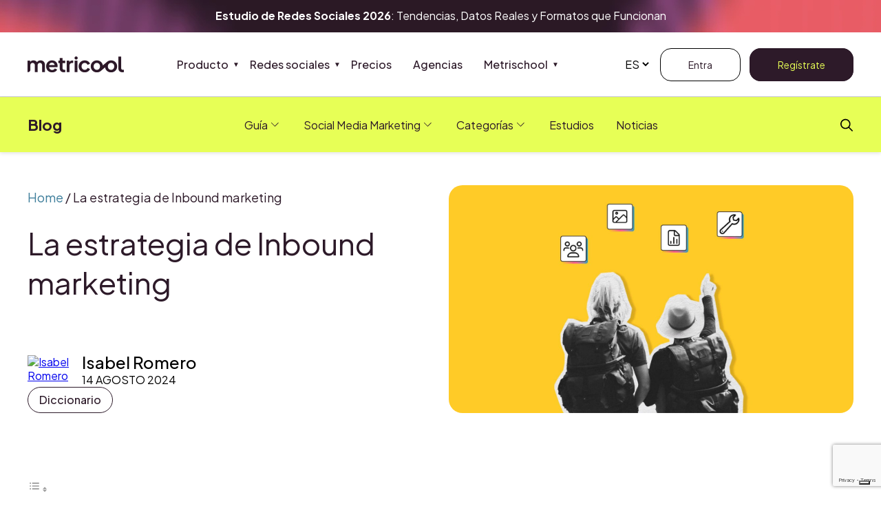

--- FILE ---
content_type: text/html; charset=UTF-8
request_url: https://metricool.com/es/que-es-inbound-marketing/
body_size: 36396
content:
<!DOCTYPE html><html lang="es-ES" prefix="og: http://ogp.me/ns#"><head><title>Inbound Marketing - Qué es y qué ventajas tiene</title><meta charset="UTF-8" /><link rel="preconnect" href="https://fonts.gstatic.com/" crossorigin /><meta http-equiv="X-UA-Compatible" content="IE=edge"><meta name="viewport" content="width=device-width, initial-scale=1.0"><link rel="pingback" href="https://metricool.com/xmlrpc.php" /> <script data-no-optimize="1" data-cfasync="false" data-pagespeed-no-defer>window.currentCg = 'Definitions';</script> <script data-no-optimize="1" data-cfasync="false" data-pagespeed-no-defer src="/gtmbase/commonjs-web.js"></script> <meta name='robots' content='index, follow, max-image-preview:large, max-snippet:-1, max-video-preview:-1' /><link rel="alternate" href="https://metricool.com/what-is-inbound-marketing/" hreflang="en" /><link rel="alternate" href="https://metricool.com/es/que-es-inbound-marketing/" hreflang="es" /><link rel="alternate" href="https://metricool.com/fr/inbound-marketing/" hreflang="fr" /> <script data-cfasync="false" data-pagespeed-no-defer>var gtm4wp_datalayer_name = "dataLayer";
	var dataLayer = dataLayer || [];
	const currentCg = 'Definitions';</script>  <script data-no-optimize="1" data-cfasync="false" data-pagespeed-no-defer src="https://try.abtasty.com/45e9355c31ff41b3bfba12e41a800932.js"></script> <link rel="dns-prefetch" href="https://fonts.gstatic.com"><link rel="preconnect" href="https://fonts.gstatic.com" crossorigin="anonymous"><meta property="og:image" content="https://metricool.com/wp-content/uploads/Inbound-Marketing.jpg" /><meta property="og:image:secure_url" content="https://metricool.com/wp-content/uploads/Inbound-Marketing.jpg" /><meta name="twitter:image" content="https://metricool.com/wp-content/uploads/Inbound-Marketing.jpg" /><meta name="description" content="¿Quieres aplicar nuevas técnicas de marketing? Descubre qué es el Inbound Marketing, las etapas que lo compone y por qué utilizarlo." /><link rel="canonical" href="https://metricool.com/es/que-es-inbound-marketing/" /><meta property="og:locale" content="es_ES" /><meta property="og:locale:alternate" content="en_US" /><meta property="og:locale:alternate" content="fr_FR" /><meta property="og:type" content="article" /><meta property="og:title" content="Inbound Marketing - Qué es y qué ventajas tiene" /><meta property="og:description" content="¿Quieres aplicar nuevas técnicas de marketing? Descubre qué es el Inbound Marketing, las etapas que lo compone y por qué utilizarlo." /><meta property="og:url" content="https://metricool.com/es/que-es-inbound-marketing/" /><meta property="og:site_name" content="Metricool" /><meta property="article:publisher" content="https://www.facebook.com/Metricool-1570481493223837" /><meta property="article:published_time" content="2024-08-14T10:54:34+00:00" /><meta property="article:modified_time" content="2025-02-10T16:49:07+00:00" /><meta name="author" content="Isabel Romero" /><meta name="twitter:card" content="summary_large_image" /><meta name="twitter:title" content="Inbound Marketing - Qué es y qué ventajas tiene" /><meta name="twitter:description" content="¿Quieres aplicar nuevas técnicas de marketing? Descubre qué es el Inbound Marketing, las etapas que lo compone y por qué utilizarlo." /><meta name="twitter:creator" content="@c_isabelromero" /><meta name="twitter:site" content="@metricool" /><meta name="twitter:label1" content="Escrito por" /><meta name="twitter:data1" content="Isabel Romero" /><meta name="twitter:label2" content="Tiempo de lectura" /><meta name="twitter:data2" content="11 minutos" /> <script type="application/ld+json" class="yoast-schema-graph">{"@context":"https://schema.org","@graph":[{"@type":["Article","BlogPosting"],"@id":"https://metricool.com/es/que-es-inbound-marketing/#article","isPartOf":{"@id":"https://metricool.com/es/que-es-inbound-marketing/"},"author":{"name":"Isabel Romero","@id":"https://metricool.com/es/#/schema/person/a183ef1add601a1380bcfd61702219c6"},"headline":"La estrategia de Inbound marketing","datePublished":"2024-08-14T10:54:34+00:00","dateModified":"2025-02-10T16:49:07+00:00","mainEntityOfPage":{"@id":"https://metricool.com/es/que-es-inbound-marketing/"},"wordCount":2523,"publisher":{"@id":"https://metricool.com/es/#organization"},"image":{"@id":"https://metricool.com/es/que-es-inbound-marketing/#primaryimage"},"thumbnailUrl":"https://metricool.com/wp-content/uploads/Inbound-Marketing.jpg","articleSection":["Diccionario"],"inLanguage":"es","copyrightYear":"2024","copyrightHolder":{"@id":"https://metricool.com/es/#organization"}},{"@type":"WebPage","@id":"https://metricool.com/es/que-es-inbound-marketing/","url":"https://metricool.com/es/que-es-inbound-marketing/","name":"Inbound Marketing - Qué es y qué ventajas tiene","isPartOf":{"@id":"https://metricool.com/es/#website"},"primaryImageOfPage":{"@id":"https://metricool.com/es/que-es-inbound-marketing/#primaryimage"},"image":{"@id":"https://metricool.com/es/que-es-inbound-marketing/#primaryimage"},"thumbnailUrl":"https://metricool.com/wp-content/uploads/Inbound-Marketing.jpg","datePublished":"2024-08-14T10:54:34+00:00","dateModified":"2025-02-10T16:49:07+00:00","description":"¿Quieres aplicar nuevas técnicas de marketing? Descubre qué es el Inbound Marketing, las etapas que lo compone y por qué utilizarlo.","breadcrumb":{"@id":"https://metricool.com/es/que-es-inbound-marketing/#breadcrumb"},"inLanguage":"es","potentialAction":[{"@type":"ReadAction","target":["https://metricool.com/es/que-es-inbound-marketing/"]}]},{"@type":"ImageObject","inLanguage":"es","@id":"https://metricool.com/es/que-es-inbound-marketing/#primaryimage","url":"https://metricool.com/wp-content/uploads/Inbound-Marketing.jpg","contentUrl":"https://metricool.com/wp-content/uploads/Inbound-Marketing.jpg","width":1920,"height":1080,"caption":"inbound marketing"},{"@type":"BreadcrumbList","@id":"https://metricool.com/es/que-es-inbound-marketing/#breadcrumb","itemListElement":[{"@type":"ListItem","position":1,"name":"Home","item":"https://metricool.com/es/"},{"@type":"ListItem","position":2,"name":"La estrategia de Inbound marketing"}]},{"@type":"WebSite","@id":"https://metricool.com/es/#website","url":"https://metricool.com/es/","name":"Metricool","description":"Blog &amp; Social Media Finally Together","publisher":{"@id":"https://metricool.com/es/#organization"},"potentialAction":[{"@type":"SearchAction","target":{"@type":"EntryPoint","urlTemplate":"https://metricool.com/es/?s={search_term_string}"},"query-input":{"@type":"PropertyValueSpecification","valueRequired":true,"valueName":"search_term_string"}}],"inLanguage":"es"},{"@type":"Organization","@id":"https://metricool.com/es/#organization","name":"Metricool","url":"https://metricool.com/es/","logo":{"@type":"ImageObject","inLanguage":"es","@id":"https://metricool.com/es/#/schema/logo/image/","url":"https://metricool.com/wp-content/uploads/metricool-logo-reduced-21.png","contentUrl":"https://metricool.com/wp-content/uploads/metricool-logo-reduced-21.png","width":343,"height":60,"caption":"Metricool"},"image":{"@id":"https://metricool.com/es/#/schema/logo/image/"},"sameAs":["https://www.facebook.com/Metricool-1570481493223837","https://x.com/metricool","https://www.instagram.com/metricoolapp/","https://www.tiktok.com/@metricoolapp","https://www.threads.com/@metricoolapp","https://www.youtube.com/channel/UC0NjePvj-YE5qeysRNfY-gA","https://www.linkedin.com/company/metricool/","https://es.pinterest.com/metricool/"]},{"@type":"Person","@id":"https://metricool.com/es/#/schema/person/a183ef1add601a1380bcfd61702219c6","name":"Isabel Romero","description":"Isabel Romero, CMO de Metricool, experta en marketing y redes sociales. Ayuda a profesionales y marcas a crecer con estrategias prácticas y herramientas. Apasionada por simplificar la gestión digital en redes sociales y conectar con las personas de manera auténtica.","sameAs":["https://www.soyisabelromero.com/","https://es.linkedin.com/in/isabel-romero-carretero/en","https://x.com/c_isabelromero"],"knowsAbout":["Marketing","Social Media"],"knowsLanguage":["English","Spanish"],"jobTitle":"CMO","worksFor":"Metricool","url":"https://metricool.com/es/author/isabel/"}]}</script> <link rel='dns-prefetch' href='//widget.tagembed.com' /><link rel='preconnect' href='https://www.googletagmanager.com' /><link rel='preconnect' href='https://pagead2.googlesyndication.com' /><link rel="alternate" title="oEmbed (JSON)" type="application/json+oembed" href="https://metricool.com/wp-json/oembed/1.0/embed?url=https%3A%2F%2Fmetricool.com%2Fes%2Fque-es-inbound-marketing%2F" /><link rel="alternate" title="oEmbed (XML)" type="text/xml+oembed" href="https://metricool.com/wp-json/oembed/1.0/embed?url=https%3A%2F%2Fmetricool.com%2Fes%2Fque-es-inbound-marketing%2F&#038;format=xml" /><style id='wp-img-auto-sizes-contain-inline-css' type='text/css'>img:is([sizes=auto i],[sizes^="auto," i]){contain-intrinsic-size:3000px 1500px}
/*# sourceURL=wp-img-auto-sizes-contain-inline-css */</style><style id="litespeed-ccss">:root{--wp-block-synced-color:#7a00df;--wp-block-synced-color--rgb:122,0,223;--wp-bound-block-color:var(--wp-block-synced-color);--wp-editor-canvas-background:#ddd;--wp-admin-theme-color:#007cba;--wp-admin-theme-color--rgb:0,124,186;--wp-admin-theme-color-darker-10:#006ba1;--wp-admin-theme-color-darker-10--rgb:0,107,160.5;--wp-admin-theme-color-darker-20:#005a87;--wp-admin-theme-color-darker-20--rgb:0,90,135;--wp-admin-border-width-focus:2px}:root{--wp--preset--font-size--normal:16px;--wp--preset--font-size--huge:42px}:root{--swiper-theme-color:#007aff}:root{--swiper-navigation-size:44px}.ub_review_average_stars{display:flex;grid-area:auto;justify-self:self-end;height:50px;line-height:60px;margin-left:auto;align-items:center}:root{--wp--preset--aspect-ratio--square:1;--wp--preset--aspect-ratio--4-3:4/3;--wp--preset--aspect-ratio--3-4:3/4;--wp--preset--aspect-ratio--3-2:3/2;--wp--preset--aspect-ratio--2-3:2/3;--wp--preset--aspect-ratio--16-9:16/9;--wp--preset--aspect-ratio--9-16:9/16;--wp--preset--color--black:#000000;--wp--preset--color--cyan-bluish-gray:#abb8c3;--wp--preset--color--white:#ffffff;--wp--preset--color--pale-pink:#f78da7;--wp--preset--color--vivid-red:#cf2e2e;--wp--preset--color--luminous-vivid-orange:#ff6900;--wp--preset--color--luminous-vivid-amber:#fcb900;--wp--preset--color--light-green-cyan:#7bdcb5;--wp--preset--color--vivid-green-cyan:#00d084;--wp--preset--color--pale-cyan-blue:#8ed1fc;--wp--preset--color--vivid-cyan-blue:#0693e3;--wp--preset--color--vivid-purple:#9b51e0;--wp--preset--color--very-light-gray:#eeeeee;--wp--preset--color--very-dark-gray:#313131;--wp--preset--color--kb-palette-6:#f87fdd;--wp--preset--color--kb-palette-7:#2d1a29;--wp--preset--color--kb-palette-8:#e7ff56;--wp--preset--color--kb-palette-3:#d5f0fe;--wp--preset--color--kb-palette-4:#ccdbdf;--wp--preset--color--kb-palette-5:#e5eded;--wp--preset--color--kb-palette-67:#ffffff;--wp--preset--color--kb-palette-77:#596cf2;--wp--preset--color--kb-palette-89:#50a76a;--wp--preset--color--kb-palette-9:#85b1bd;--wp--preset--color--kb-palette-10:#d0e64d;--wp--preset--color--kb-palette-118:#888888;--wp--preset--gradient--vivid-cyan-blue-to-vivid-purple:linear-gradient(135deg,rgb(6,147,227) 0%,rgb(155,81,224) 100%);--wp--preset--gradient--light-green-cyan-to-vivid-green-cyan:linear-gradient(135deg,rgb(122,220,180) 0%,rgb(0,208,130) 100%);--wp--preset--gradient--luminous-vivid-amber-to-luminous-vivid-orange:linear-gradient(135deg,rgb(252,185,0) 0%,rgb(255,105,0) 100%);--wp--preset--gradient--luminous-vivid-orange-to-vivid-red:linear-gradient(135deg,rgb(255,105,0) 0%,rgb(207,46,46) 100%);--wp--preset--gradient--very-light-gray-to-cyan-bluish-gray:linear-gradient(135deg,rgb(238,238,238) 0%,rgb(169,184,195) 100%);--wp--preset--gradient--cool-to-warm-spectrum:linear-gradient(135deg,rgb(74,234,220) 0%,rgb(151,120,209) 20%,rgb(207,42,186) 40%,rgb(238,44,130) 60%,rgb(251,105,98) 80%,rgb(254,248,76) 100%);--wp--preset--gradient--blush-light-purple:linear-gradient(135deg,rgb(255,206,236) 0%,rgb(152,150,240) 100%);--wp--preset--gradient--blush-bordeaux:linear-gradient(135deg,rgb(254,205,165) 0%,rgb(254,45,45) 50%,rgb(107,0,62) 100%);--wp--preset--gradient--luminous-dusk:linear-gradient(135deg,rgb(255,203,112) 0%,rgb(199,81,192) 50%,rgb(65,88,208) 100%);--wp--preset--gradient--pale-ocean:linear-gradient(135deg,rgb(255,245,203) 0%,rgb(182,227,212) 50%,rgb(51,167,181) 100%);--wp--preset--gradient--electric-grass:linear-gradient(135deg,rgb(202,248,128) 0%,rgb(113,206,126) 100%);--wp--preset--gradient--midnight:linear-gradient(135deg,rgb(2,3,129) 0%,rgb(40,116,252) 100%);--wp--preset--font-size--small:16px;--wp--preset--font-size--medium:18px;--wp--preset--font-size--large:20px;--wp--preset--font-size--x-large:42px;--wp--preset--spacing--20:0.44rem;--wp--preset--spacing--30:0.67rem;--wp--preset--spacing--40:1rem;--wp--preset--spacing--50:1.5rem;--wp--preset--spacing--60:2.25rem;--wp--preset--spacing--70:3.38rem;--wp--preset--spacing--80:5.06rem;--wp--preset--shadow--natural:6px 6px 9px rgba(0, 0, 0, 0.2);--wp--preset--shadow--deep:12px 12px 50px rgba(0, 0, 0, 0.4);--wp--preset--shadow--sharp:6px 6px 0px rgba(0, 0, 0, 0.2);--wp--preset--shadow--outlined:6px 6px 0px -3px rgb(255, 255, 255), 6px 6px rgb(0, 0, 0);--wp--preset--shadow--crisp:6px 6px 0px rgb(0, 0, 0)}:root{--wp-admin-theme-color:#3858e9;--wp-admin-theme-color--rgb:56,88,233;--wp-admin-theme-color-darker-10:#2145e6;--wp-admin-theme-color-darker-10--rgb:33.0384615385,68.7307692308,230.4615384615;--wp-admin-theme-color-darker-20:#183ad6;--wp-admin-theme-color-darker-20--rgb:23.6923076923,58.1538461538,214.3076923077;--wp-admin-border-width-focus:2px}:root{--wp-block-synced-color:#7a00df;--wp-block-synced-color--rgb:122,0,223;--wp-bound-block-color:var(--wp-block-synced-color);--wp-editor-canvas-background:#ddd;--wp-admin-theme-color:#007cba;--wp-admin-theme-color--rgb:0,124,186;--wp-admin-theme-color-darker-10:#006ba1;--wp-admin-theme-color-darker-10--rgb:0,107,160.5;--wp-admin-theme-color-darker-20:#005a87;--wp-admin-theme-color-darker-20--rgb:0,90,135;--wp-admin-border-width-focus:2px}.essb_links li a .essb_network_name{font-size:100%;background-image:none;line-height:1em;text-transform:none;font-weight:400;margin:0;padding:0;border:0;outline:0;-webkit-box-sizing:content-box;box-sizing:content-box;-webkit-transform:translate3d(0,0,0);transform:translate3d(0,0,0);-webkit-font-smoothing:antialiased}.essb_links li a .essb_network_name{display:inline-block;vertical-align:middle}.essb_links .essb_force_hide_name .essb_network_name{display:none!important}.essb_links li a .essb_network_name.essb_noname{margin-right:0}.essb_links li a .essb_network_name{margin-right:15px;font-size:14px}.essb_links.essb_template_clear-retina a .essb_network_name{margin-left:5px}.essb_mailform_shadow{position:fixed;height:100%;width:100%;top:0;left:0;background:rgb(0 0 0/.4);z-index:1100;display:none}.essb_mailform{background-color:#fff;z-index:1101;-webkit-box-shadow:0 0 20px rgb(0 0 0/.3);box-shadow:0 0 20px rgb(0 0 0/.3);display:none;color:#111;-webkit-border-radius:3px;border-radius:3px;width:300px}.essb_mailform_header{background:#3b5897;color:#fff;line-height:60px}.essb_mailform_header div{font-size:16px;font-weight:600;padding:0 15px}.essb_mailform_content{padding:20px;margin:0}.essb_mailform_content .essb_mailform_content_input{background:#fff;border:1px solid #d9d9d9;border-radius:4px;box-shadow:none;font-size:14px;line-height:16px;padding:8px;margin-bottom:15px;width:100%;display:block}.essb_mailform_content .essb_mailform_content_button{font-weight:700;padding:8px 20px;text-align:center;background-color:#3b5897;color:#fff;font-size:13px;line-height:16px;border:0;box-shadow:none;border-radius:16px}.essb_mailform_content .essb_mailform_content_button:first-child{margin-right:10px}.essb_mailform_content .essb_mailform_content_buttons{border-top:1px solid #e3e3e3;padding-top:10px;text-align:center}:root{--azul:#589CBC;--rosa:#EE5B91;--amarillo:#F5CA32;--rosa-claro:#FEF1F6;--azul-claro:#E9F2F6;--azul-medio:#95C1D5;--negro:#2D1A29;--blanco:#FFFFFF;--gris-1:#151515;--gris-2:#666666;--gris-3:#B3B3B3;--gris-4:#F2F2F2;--fondo-oscuro:#444444;--enlaces:#3E7E9B;--Brand-Style-Secondary-Blue-Light:#D5F0FE;--Brand-Style-Primary-Deep-purple:#2D1A29;--acotado:1241px;--font-heading:"Plus Jakarta Sans";--font-heading-fallback:"Plus Jakarta Sans";--font-body:"Plus Jakarta Sans";--font-body-fallback:"Plus Jakarta Sans"}:root{--acotado:1500px !important;--global-kb-spacing-xxs:12px;--global-kb-spacing-xs:16px;--global-kb-spacing-sm:24px;--global-kb-spacing-md:32px;--global-kb-spacing-lg:40px;--global-kb-spacing-xl:48px;--global-kb-spacing-xxl:96px;--global-kb-spacing-3xl:160px;--global-kb-spacing-4xl:200px;--global-kb-spacing-5xl:304px;--global-kb-gap-sm:24px;--global-kb-gap-md:32px;--global-kb-gap-lg:40px}p,h1{color:var(--Brand-Style-Primary-Deep-purple)}p{font-synthesis-weight:none!important}body .banner-top{background-image:url(/wp-content/uploads/cabecera-fina.webp);background-position:center;background-size:cover;background-repeat:no-repeat}.banner-top p{color:#fff}body .logo-cabecera img{max-height:23px;width:auto}body .mauticform-innerform input{width:100%;border-radius:8px;border:1px solid #fff;margin-bottom:20px;background-color:#E5EDED}body a.cta-negro,body .menu-secundario-cabecera .menu-app .cta-negro,.cta-negro,body .cabecera-blog .cta-negro{background-color:#2d1a29;color:#E7FF56;border:1px solid #2d1a29;padding:24px 40px;border-radius:16px;position:relative;text-decoration:none}.menu-secundario-cabecera .menu-app a.cta-negro,body a.cta-negro,body .cta-negro,body .cabecera-blog .cta-negro{padding:14px 40px}body .menu-secundario-cabecera .menu-app a,body .menu-app a{font-size:14px}.menu-secundario-cabecera .menu-app a{padding:10px 20px}.menu-secundario-cabecera .menu-app a.cta-negro:after,body a.cta-negro:after,.cta-negro:after{display:none}.menu-secundario-cabecera .menu-app a.cta-negro:before,body a.cta-negro:before,a.cta-blanco::before,.cta-negro:before{position:absolute;right:unset;left:0;filter:invert(100%);width:auto!important;content:""}body .menu-secundario-cabecera .menu-app a.cta-blanco::before,a.cta-blanco::before{background:none!important}.menu-secundario-cabecera .menu-app a.cta-blanco,a.cta-blanco{border:1px solid #000;border-radius:16px;padding:14px 40px}.contenido-single>*:not(.alignfull){padding-left:var(--global-kb-spacing-lg,40px);padding-right:var(--global-kb-spacing-lg,40px)}.cabecera-single{display:grid;grid-template-columns:1fr 1fr;margin-top:var(--global-kb-spacing-xl);margin-bottom:var(--global-kb-spacing-xxl);column-gap:var(--global-kb-spacing-sm)}@media screen and (min-width:768px) and (max-width:1024px){body .contenido-single .cabecera-single{margin-left:0;margin-right:0;margin-top:0;margin-bottom:var(--global-kb-spacing-xl,48px);padding-top:var(--global-kb-spacing-xl,48px);padding-left:var(--global-kb-spacing-sm,24px);padding-right:var(--global-kb-spacing-sm,24px);padding-bottom:0;row-gap:10px}}@media screen and (max-width:767px){body .contenido-single .cabecera-single{margin-top:0;margin-bottom:var(--global-kb-spacing-xl,48px);margin-left:0;margin-right:0;padding-top:var(--global-kb-spacing-sm,24px);padding-left:var(--global-kb-spacing-xs,16px);padding-right:var(--global-kb-spacing-xs,16px);padding-bottom:0;display:flex;flex-direction:column;row-gap:var(--global-kb-spacing-sm,24px)}}.cabecera-single .columna{display:flex;flex-direction:column;gap:var(--global-kb-spacing-sm)}@media screen and (min-width:768px) and (max-width:1024px){body .cabecera-single .imagen-destacada{grid-row:2/span 3;grid-column:2}}.cabecera-single .imagen-destacada img{border-radius:20px}@media screen and (max-width:1024px){body .cabecera-single .columna.dcha{display:none}}.cabecera-single .autor-post{margin-top:auto}.cabecera-single .meta-autor{display:grid;grid-template-columns:auto auto;justify-content:flex-start;align-items:center;column-gap:12px}@media screen and (min-width:768px) and (max-width:1024px){body .cabecera-single .meta-autor{grid-row:3}.contenido-single>*:not(.alignfull){padding-left:var(--global-kb-spacing-sm,24px);padding-right:var(--global-kb-spacing-sm,24px)}}@media screen and (max-width:767px){body .cabecera-single .meta-autor{display:grid;grid-template-columns:auto 1fr;column-gap:12px;row-gap:8px}.contenido-single>*:not(.alignfull){padding-left:var(--global-kb-spacing-xs,16px);padding-right:var(--global-kb-spacing-xs,16px)}}.cabecera-single .meta-autor .imagen,.cabecera-single .meta-autor img{grid-row:1/3}@media screen and (max-width:767px){.cabecera-single .meta-autor .imagen img{margin-bottom:0;width:100%;aspect-ratio:1/1;overflow:hidden;object-fit:cover;object-position:center}}.cabecera-single .meta-autor .fecha{font-size:16px;font-weight:400;text-transform:uppercase}.cabecera-single .meta-autor .nombre{font-size:24px;font-weight:500}.cabecera-single .meta-autor img{border-radius:50%;max-width:67px}@media screen and (min-width:768px) and (max-width:1024px){.cabecera-single .meta-post{grid-row:4;grid-column:1}}.meta-post .categorias{display:flex;justify-content:flex-start;align-items:center;gap:12px}@media screen and (max-width:767px){.meta-post .categorias{row-gap:24px;flex-direction:row;flex-wrap:wrap;align-items:flex-start}}.meta-post .categorias .categoria{border:1px solid var(--Brand-Style-Primary-Deep-purple);border-radius:27px;padding:8px 16px;font-weight:500;font-size:16px;color:var(--Brand-Style-Primary-Deep-purple);text-decoration:none;text-align:center}.contenido-single>*:not(.alignfull){max-width:var(--acotado);margin-left:auto;margin-right:auto}.single-post .contenido-single p:not([class]){margin-bottom:20px;line-height:2em}.single-post .contenido-principal-single>p{font-size:18px}.single-post h1{font-weight:700;font-size:64px}.contenido-columnas-single{display:flex}@media screen and (max-width:1024px){body .contenido-single .contenido-columnas-single{margin:0;margin-bottom:var(--global-kb-spacing-xl,48px);padding-top:0;padding-bottom:0;padding-left:var(--global-kb-spacing-xs,16px);padding-right:var(--global-kb-spacing-xs,16px)}}@media screen and (max-width:1024px){body .contenido-single .contenido-columnas-single{margin-bottom:var(--global-kb-spacing-xxl,96px);padding-left:var(--global-kb-spacing-sm,24px);padding-right:var(--global-kb-spacing-sm,24px)}}@media screen and (max-width:767px){body .contenido-single .contenido-columnas-single{margin-bottom:var(--global-kb-spacing-xl,48px);padding-left:var(--global-kb-spacing-xs,16px);padding-right:var(--global-kb-spacing-xs,16px)}}.contenido-lateral-single{padding-left:24px;min-width:400px}.cabecera-single .titulo h1{font-size:44px;font-weight:400}@media screen and (min-width:768px) and (max-width:1024px){body .cabecera-single .titulo{grid-row:2;grid-column:1/span 1}body .cabecera-single .titulo h1{font-size:28px;line-height:1.2;font-weight:500;font-family:"Plus Jakarta Sans"}}@media screen and (max-width:767px){body .cabecera-single .titulo{order:-1}.cabecera-single .titulo h1{font-size:28px;line-height:1.2;font-weight:500;font-family:"Plus Jakarta Sans"}}.migas{position:relative;font-size:18px;line-height:25px;font-weight:400}@media screen and (min-width:768px) and (max-width:1024px){body .cabecera-single .migas{grid-row:1;grid-column:1/span 2;font-size:14px;margin-bottom:14px}}@media screen and (max-width:767px){.migas{order:-2;font-size:14px;font-family:"Plus Jakarta Sans"}}.migas a{color:var(--negro)}.contenido-lateral-single .bloque-banner{position:sticky;z-index:1;top:200px;margin-bottom:20px;padding:0}.contenido-lateral-single .interior-banner{border-radius:20px;padding:30px var(--global-kb-spacing-sm);background-color:var(--Brand-Style-Secondary-Blue-Light)}.bloque-banner{padding:45px 0}.interior-banner{position:relative}header .cabecera-blog{background-color:#E7FF56}header .cabecera-blog.menu-blog :is(*,*::after,*::before){font-family:"Plus Jakarta Sans"}header .logo-blog a{font-size:var(--global-kb-font-size-md,24px)}header .cabecera-blog.menu-blog .menu-principal-cabecera nav a{font-weight:400;line-height:1.2;display:flex;column-gap:6px;padding-right:0;position:static;justify-content:flex-start;align-items:center}header .cabecera-blog.menu-blog .menu-principal-cabecera nav .menu-item.item-megamenu>a::after{content:"";position:static;width:20px;height:20px;display:inline-block;background-image:url(/wp-content/uploads/Arrow.webp);background-repeat:no-repeat;background-position:center}header .cabecera-blog .menu-blog{background-color:#fff0;column-gap:0}@media screen and (min-width:1025px){header .cabecera-blog .menu-desplegable{display:none}header .cabecera-blog .interior-cabecera-general{max-width:1500px;margin-inline:auto;margin-left:auto;margin-right:auto;align-items:center;padding-left:var(--global-kb-spacing-lg,40px);padding-right:var(--global-kb-spacing-lg,40px)}}@media screen and (max-width:1024px){header .cabecera-blog .interior-cabecera-general{column-gap:var(--global-kb-spacing-sm,24px);align-items:center}}@media screen and (min-width:768px) and (max-width:1024px){header .cabecera-blog .interior-cabecera-general{padding-left:var(--global-kb-spacing-sm,24px);padding-right:var(--global-kb-spacing-sm,24px)}}@media screen and (max-width:767px){header .cabecera-blog .interior-cabecera-general{padding-left:var(--global-kb-spacing-xs,16px);padding-right:var(--global-kb-spacing-xs,16px);column-gap:var(--global-kb-spacing-xs,16px)}}@media screen and (max-width:1024px){header.cabecera-contenido-general .cabecera-blog .cta-negro{display:none}header .cabecera-blog .interior-cabecera-general .cta-negro{margin-right:0;margin-left:auto}}.menu-blog .menu-desplegable{display:flex;flex-direction:column;justify-content:space-between;width:30px;height:20px}@media screen and (max-width:767px){.menu-blog .menu-desplegable{height:18px}}body .cabecera-general{max-height:unset;box-shadow:none;border-bottom:1px solid #C6C6C6}body .menu-secundario-cabecera-mobile{align-self:center;justify-self:flex-end;margin-left:auto;display:none}body .interior-cabecera-general{max-width:1500px;margin-left:auto;margin-right:auto;padding:0 var(--global-kb-spacing-lg,40px);position:relative;height:100%;align-items:stretch;gap:24px}@media screen and (min-width:768px) and (max-width:1024px){body .interior-cabecera-general{padding:0 var(--global-kb-spacing-sm,24px)}}@media screen and (max-width:767px){body .interior-cabecera-general{padding:0 var(--global-kb-spacing-xs,16px)}}#btn-menu-desplegable{margin-top:auto;margin-bottom:auto;width:30px;height:22px;display:flex;flex-direction:column;justify-content:space-between}@media screen and (min-width:1025px){#btn-menu-desplegable{display:none}.menu-secundario-cabecera nav .menu-app li .cta-negro{margin-right:0;margin-left:auto}}body .logo-cabecera{padding:35px 0;height:100%}body .menu-principal-cabecera,body .menu-principal-cabecera nav{height:100%}body .nav.nav-principal{align-items:stretch;height:100%}body .nav.nav-principal>li{display:flex;align-items:center}body .menu-principal-cabecera>nav>ul{justify-content:center}.menu-principal-cabecera .contenido-submenu .submenu{margin-right:30px;padding:0;display:flex;flex-direction:column;flex:1;gap:10px}.menu-principal-cabecera .contenido-submenu .submenu:not(:last-child){border-right:1px solid #CCDBDF}.menu-principal-cabecera .contenido-submenu .submenu .titulo{display:flex;gap:15px;align-items:center;font-size:20px;font-weight:700;margin-bottom:20px;position:relative}body .menu-principal-cabecera .submenu .item-submenu>a{margin-bottom:0;padding:0;align-items:center}body .menu-principal-cabecera .submenu .item-submenu .titulo{font-weight:500;font-size:16px;line-height:1em;margin:0}.menu-principal-cabecera ul.nav>li.menu-item>.contenido-submenu{width:100%;background-color:#fff0;top:93px;box-shadow:unset}.menu-principal-cabecera ul.nav>li.menu-item>.contenido-submenu::after{width:100vw;height:100vh;background-color:#00000052;content:"";display:block;position:absolute;top:0;z-index:-1;left:min(calc(-1*calc(calc(100vw - 1500px)/2)),0px)}.menu-principal-cabecera ul.nav>li.menu-item>.contenido-submenu>.interior-submenu{background:#fff;padding:50px;border-radius:20px}.menu-principal-cabecera .nav:not(.sub-menu) a::before{display:none}.cta-blanco>span{display:none}@media screen and (max-width:1024px){body .menu-secundario-cabecera .menu-app{display:grid;grid-template-columns:1fr 1fr;gap:10px;align-items:center}body .grupo.submenu>.submenu{opacity:0;height:0;display:none;max-height:0}body .menu-principal-cabecera .item-megamenu .interior-submenu{display:flex;flex-direction:column}.menu-principal-cabecera ul.nav>li.menu-item{margin:0}.menu-principal-cabecera ul.nav>li.menu-item>a{width:100%;padding:20px 20px;border-bottom:1px solid var(--Brand-Style-Primary-Deep-purple)}.menu-principal-cabecera ul.nav>li.menu-item>.contenido-submenu>.interior-submenu{padding:0;border-radius:0}.menu-principal-cabecera ul.nav>li.menu-item>.contenido-submenu{background:#fff;top:0;padding:0}.menu-principal-cabecera .nav li.item-megamenu .grupo>.titulo::after{position:absolute;top:10px;right:15px;font-size:10px;content:"▼"}.menu-principal-cabecera .contenido-submenu .grupo.submenu{row-gap:10px;margin-bottom:0}.menu-principal-cabecera ul.nav>li.menu-item>.contenido-submenu .submenu{border-bottom:1px solid var(--Brand-Style-Primary-Deep-purple);margin:0;padding:10px 10px 0 20px;row-gap:10px}.menu-principal-cabecera ul.nav>li.menu-item>.contenido-submenu::after{display:none}body .menu-principal-cabecera .nav:not(.sub-menu) a{font-size:20px}.menu-principal-cabecera .contenido-submenu .submenu .titulo{font-size:16px;margin-bottom:0}.menu-principal-cabecera ul.nav>li.menu-item>.contenido-submenu .submenu{padding-bottom:15px}.menu-principal-cabecera .contenido-submenu .submenu .titulo .icono img{max-width:16px}body .menu-secundario-cabecera-mobile{display:block}body .menu-desplegable span{position:unset}body .nav.nav-principal>li{flex-direction:column;align-items:baseline}body .menu-principal-cabecera,body .menu-principal-cabecera nav{height:auto;padding:0}body .menu-secundario-cabecera{margin-top:20px;margin-bottom:90px}@media screen and (-webkit-min-device-pixel-ratio:0){body .menu-secundario-cabecera{padding-bottom:initial}}body .menu-secundario-cabecera .menu-app a:first-child{margin-right:0}}@media (max-width:767px){:root:root{--global-kb-font-size-lg:1.5rem !important;--global-kb-font-size-xl:1.75rem !important;--global-kb-font-size-xxl:1.75rem !important;--global-kb-font-size-xxxl:1.75rem !important}.menu-secundario-cabecera-mobile>a{padding:14px 20px}}*,*::before,*::after{box-sizing:border-box;-webkit-font-smoothing:antialiased;-moz-osx-font-smoothing:grayscale}body,h1,p,ul[class],li{margin:0}body{min-height:100vh;scroll-behavior:smooth;text-rendering:optimizeSpeed}a:not([class]){text-decoration-skip-ink:auto;text-decoration:none}img{max-width:100%;display:block;height:auto}input,button,select{font:inherit}select{border:2px solid #151515;border-radius:8px;padding:22px 20px 17px;width:100%;height:64px}label{display:inline-block;margin-bottom:8px;font-weight:600;font-size:18px;line-height:22px}html{background:var(--blanco);font-family:"Plus Jakarta Sans";font-size:16px;line-height:1.3}h1{font-weight:700;font-size:64px}a:not([class]){color:var(--enlaces)}input:not([type="submit"]){border:2px solid var(--negro);border-radius:8px;padding:16px 25px}.acotado{max-width:var(--acotado);margin-left:auto;margin-right:auto}.btn-cta-negro{position:relative;display:inline-block;z-index:1;border:2px solid var(--negro);background-color:var(--negro);color:var(--blanco);padding:15px 40px 15px 19px;border-radius:7px;font-size:16px;line-height:19px;font-weight:600;text-decoration:none}.btn-cta-negro::before{position:absolute;content:"";bottom:-1px;left:4px;width:0;height:2px}.btn-cta-negro::after{position:absolute;right:16px;top:calc(50% - 8px);content:url(/wp-content/themes/metricool/recursos/img/icono_btn_cta_negro.svg)}.cta-blanco{color:var(--negro);position:relative;border-color:#fff0;padding:17px 19px;padding-right:40px}.cta-blanco>span{position:absolute;content:"";bottom:0;left:6px;z-index:10;height:2px;width:0;background:linear-gradient(90deg,#589CBC 0%,#EE5B91 53.02%,#F5CA32 100%)}.btn-arriba{position:fixed;z-index:1000;bottom:77px;right:calc((100vw - var(--acotado) - 136px)/2);;display:flex;align-items:center;justify-content:center;width:56px;height:53px;border-radius:5px;background-color:var(--negro);border:1px solid var(--blanco)}.btn-arriba.oculto{display:none}.cabecera-contenido-general{position:sticky;top:0;z-index:20;background-color:var(--blanco)}.cabecera-general{background-color:var(--blanco);box-shadow:0 2px 5px rgb(0 0 0/.1);opacity:1;max-height:128px}.cabecera-blog{background-color:var(--blanco);box-shadow:0 2px 5px rgb(0 0 0/.1)}.banner-top{background:linear-gradient(90deg,var(--azul) 0%,var(--rosa) 53.02%,var(--amarillo) 100%);min-height:47px}.banner-top .banner{text-align:center;max-width:var(--acotado);margin-left:auto;margin-right:auto;color:var(--blanco)}.banner-top .banner>a{display:block;padding:13px;color:var(--blanco)}.interior-cabecera-general{display:flex;align-items:center;padding:20px 0;max-width:var(--acotado);margin-left:auto;margin-right:auto}.menu-blog .interior-cabecera-general{padding:0}.menu-blog .interior-cabecera-general .menu-blog>li{padding:20px 16px}.interior-cabecera-general .menu-desktop{display:flex;align-items:center;width:100%}.menu-blog{background-color:var(--azul-claro)}.menu-blog .cta-negro{display:none;font-family:var(--font-heading);font-style:normal;font-weight:700;font-size:16px;line-height:19px;color:var(--blanco);background-color:var(--negro);border-radius:5px;padding:10px 20px;margin-right:10px;text-decoration:none;white-space:nowrap}.logo-cabecera img{max-width:186px}.logo-blog a{font-family:var(--font-heading);font-weight:700;font-size:32px;line-height:34px;color:var(--negro);text-decoration:none}.menu-principal-cabecera .nav{display:flex;align-items:center;list-style:none;padding-inline-start:0}.menu-principal-cabecera{padding:0 25px;flex:1}.menu-principal-cabecera .nav:not(.sub-menu) a{position:relative;display:block;font-weight:500;font-size:16px;line-height:19px;color:var(--negro);padding:10px 31px 10px 0}.menu-principal-cabecera .nav:not(.sub-menu) a::before{position:absolute;bottom:0;left:0;content:"";height:2px;background:linear-gradient(90deg,#589CBC 0%,#EE5B91 53.02%,#F5CA32 100%);z-index:10;width:0}.menu-principal-cabecera .nav li.item-megamenu>a::after{position:absolute;top:10px;right:15px;font-size:10px;content:"▼"}.menu-principal-cabecera .nav li.item-megamenu .contenido-submenu{display:none;position:absolute;z-index:2;top:107px;left:0;right:0;width:calc(100vw - 16px);padding:42px 42px;background-color:var(--blanco);box-shadow:0 20px 20px rgb(0 0 0/.2)}.menu-blog .menu-principal-cabecera .nav li.item-megamenu .contenido-submenu{position:absolute;top:80px}.menu-principal-cabecera .item-megamenu .interior-submenu{max-width:var(--acotado);margin-left:auto;margin-right:auto;padding-bottom:62px;padding-top:51px;display:flex}.menu-principal-cabecera .item-megamenu .interior-submenu>ul{flex:1;padding-right:28px}.menu-principal-cabecera .submenu{list-style:none;padding-inline-start:0}.menu-principal-cabecera .submenu .item-submenu>a{display:flex;text-decoration:none;margin-bottom:41px;font-family:var(--font-heading)}.menu-principal-cabecera .submenu .item-submenu .icono img{max-width:40px;margin-right:25px}.menu-principal-cabecera .submenu .item-submenu .titulo{font-weight:700;font-size:18px;line-height:25px}.menu-principal-cabecera .submenu .item-submenu .descripcion{font-weight:400;font-size:16px;line-height:22px}.menu-secundario-cabecera{display:flex;align-items:center}.menu-secundario-cabecera .idiomas{margin-right:13px}.menu-secundario-cabecera .idiomas select{text-transform:uppercase;padding:0;width:auto;height:auto;border:none;background-color:var(--blanco)}.menu-secundario-cabecera .menu-app{position:relative;z-index:4;display:flex;align-items:center;list-style:none;padding-inline-start:0}.menu-secundario-cabecera .menu-app a{font-size:16px;line-height:19px;text-decoration:none;border-radius:8px}.menu-secundario-cabecera .menu-app a{padding:10px 20px}.menu-secundario-cabecera .menu-app .cta-negro{position:relative;color:var(--blanco);background-color:var(--negro)}.cta-negro::before{position:absolute;content:"";bottom:1px;left:4px;width:0;height:2px}.menu-secundario-cabecera .menu-app .cta-blanco{color:var(--negro);position:relative}.menu-secundario-cabecera .menu-app a:first-child{margin-right:13px}.contenido-buscador.oculto{display:none}.contenido-buscador{position:fixed;z-index:100;top:0;bottom:0;left:0;right:0;background:rgb(0 0 0/.2)}.interior-buscador{max-width:1030px;margin:0 auto;background:#FFF;box-shadow:0 5px 4px rgb(0 0 0/.15);border-radius:0 0 20px 20px;padding:30px 30px 53px}.contenido-buscador .barra-buscador{position:relative;padding-left:23px}.contenido-buscador .barra-buscador::before{position:absolute;content:url(/wp-content/themes/metricool/recursos/img/ic_lupa_buscador.svg);left:0;top:18px;z-index:2}.contenido-buscador .barra-buscador::after{position:absolute;bottom:0;left:0;right:0;content:"";height:2px;background-color:var(--Brand-Style-Primary-Deep-purple)}.contenido-buscador .barra-buscador input{width:100%;border:0;border-bottom:3px solid;border-image-source:linear-gradient(90deg,#589CBC 0%,#EE5B91 53.02%,#F5CA32 100%);outline-width:0}.banner-top .banner>a{display:block;padding:13px;color:var(--blanco)!important}@media only screen and (max-width:1390px){.btn-arriba{right:10px;border-top-right-radius:0;border-bottom-right-radius:0}}@media (min-width:1124px) and (max-width:1390px){.menu-principal-cabecera .submenu .item-submenu>a{margin-bottom:18px}.menu-principal-cabecera .item-megamenu .interior-submenu{padding-top:18px}}@media only screen and (max-width:1024px){h1{font-size:40px;line-height:58px}input:not([type="submit"]){padding:8px 16px;width:100%}.cabecera-contenido-general .menu-blog .cta-negro{display:block}.menu-blog .cta-negro{font-size:14px;border-radius:5px;padding:1px 5px;margin-right:0;text-decoration:none;white-space:nowrap}.interior-cabecera-general,.menu-blog .interior-cabecera-general{min-height:61px;padding:13px;justify-content:space-between}.interior-cabecera-general .menu-desktop{display:none}.menu-secundario-cabecera .idiomas{margin-bottom:13px}.logo-cabecera{position:relative;z-index:21}.logo-cabecera img{max-width:160px}.menu-principal-cabecera .nav{display:block}.menu-principal-cabecera .nav li.menu-item{margin-bottom:30px}.menu-principal-cabecera .nav.menu-blog li.menu-item{margin-bottom:0;padding-top:10px}.menu-principal-cabecera{padding:20px 13px 0}.menu-blog .menu-principal-cabecera{min-height:auto}.menu-desktop-blog .buscador-blog{position:absolute;top:40px;z-index:21;padding-left:13px;padding-right:13px;margin-top:20px;width:auto;right:40px}.menu-desktop-blog .buscador-blog>img{width:25px}.contenido-buscador .barra-buscador::before{top:10px}.menu-secundario-cabecera{display:block;padding:0 13px 0}.menu-secundario-cabecera .menu-app{display:block}.menu-secundario-cabecera .menu-app a{display:block;text-align:center;margin-bottom:16px}.menu-principal-cabecera .nav:not(.sub-menu) a{display:block}.menu-principal-cabecera .nav.menu-blog:not(.sub-menu) a{display:inline-block}.menu-principal-cabecera .nav:not(.sub-menu) a.interior-item-submenu{display:flex;align-items:center}.menu-principal-cabecera .nav:not(.sub-menu) a.interior-item-submenu .descripcion{display:none}.menu-principal-cabecera .nav li.item-megamenu .contenido-submenu{position:relative;top:0;padding-top:23px;padding-left:23px;box-shadow:none}.menu-principal-cabecera .item-megamenu .interior-submenu{padding:0;display:block}.menu-principal-cabecera .item-megamenu .interior-submenu>ul{padding-right:0}.menu-blog .menu-principal-cabecera .nav.menu-blog li.item-megamenu .contenido-submenu{position:relative;top:auto;margin-top:0;padding-top:0}.menu-principal-cabecera .nav.menu-blog li.item-megamenu .contenido-submenu{background-color:var(--azul-claro)}.menu-principal-cabecera .nav.menu-blog li.item-megamenu .submenu{list-style:disc;padding-inline-start:20px}.menu-principal-cabecera .nav.menu-blog li.item-megamenu .contenido-submenu .submenu{list-style:none;padding-inline-start:0}.menu-principal-cabecera .nav.menu-blog li.item-megamenu .contenido-submenu .icono{display:none}.menu-principal-cabecera .menu-blog .submenu .item-submenu>a{margin-bottom:0}.menu-desplegable{width:20px;height:10px;position:relative;z-index:21;-webkit-transform:rotate(0deg);-moz-transform:rotate(0deg);-o-transform:rotate(0deg);transform:rotate(0deg)}.menu-blog .menu-desplegable:not(.abierto){z-index:0}.menu-desplegable span{display:block;position:absolute;height:2px;width:100%;background:var(--negro);border-radius:9px;opacity:1;left:0;-webkit-transform:rotate(0deg);-moz-transform:rotate(0deg);-o-transform:rotate(0deg);transform:rotate(0deg)}.menu-desplegable span:nth-child(1){top:0;-webkit-transform-origin:left center;-moz-transform-origin:left center;-o-transform-origin:left center;transform-origin:left center}.menu-desplegable span:nth-child(2){top:5px;-webkit-transform-origin:left center;-moz-transform-origin:left center;-o-transform-origin:left center;transform-origin:left center}.menu-desplegable span:nth-child(3){top:10px;-webkit-transform-origin:left center;-moz-transform-origin:left center;-o-transform-origin:left center;transform-origin:left center}.banner-top{border-top:3px solid var(--negro)}.banner-top .banner p{font-size:12px;line-height:15px;font-weight:400}.interior-buscador{max-width:calc(100% - 60px)}.contenido-single>.cabecera-single{margin-right:13px;margin-left:13px;margin-top:30px}.contenido-single .cabecera-single .imagen-destacada{border-radius:8px;overflow:hidden}.contenido-single>.cabecera-single .migas{background-color:var(--blanco)}.contenido-single .contenido-columnas-single{display:block;margin-left:13px;margin-right:13px}.contenido-lateral-single .bloque-banner{display:none}@media screen and (-webkit-min-device-pixel-ratio:0){.menu-secundario-cabecera{padding-bottom:72px}}}@media only screen and (max-width:450px){.autor-post .meta-autor{display:block}.autor-post .meta-autor img{margin-bottom:12px}.contenido-single>.cabecera-single{background-image:none!important}}:root{--swiper-theme-color:#007aff}:root{--swiper-navigation-size:44px}:root{--global-kb-font-size-sm:clamp(1.125rem, 0.73rem + 0.217vw, 1.25rem);--global-kb-font-size-md:clamp(1.125rem, 1.125rem + 0.326vw, 1.5rem);--global-kb-font-size-lg:clamp(1.5rem, 1.576rem + 0.543vw, 2.25rem);--global-kb-font-size-xl:clamp(1.75rem, 1.728rem + 1.63vw, 2.75rem);--global-kb-font-size-xxl:clamp(1.75rem, 1.456rem + 3.26vw, 3.5rem);--global-kb-font-size-xxxl:clamp(1.75rem, 0.489rem + 7.065vw, 4rem)}:root{--global-palette1:#3182CE;--global-palette2:#2B6CB0;--global-palette3:#1A202C;--global-palette4:#2D3748;--global-palette5:#4A5568;--global-palette6:#718096;--global-palette7:#EDF2F7;--global-palette8:#F7FAFC;--global-palette9:#ffffff}.essb-copylink-shadow{display:none;align-items:center;justify-content:center;position:fixed;top:0;left:0;z-index:1300;background-color:rgb(0 0 0/.2);width:100%;height:100%}.essb-copylink-window{width:90%;max-width:600px;display:none;align-items:center;justify-content:center;flex-direction:column;z-index:1310;background-color:#fff;border-radius:5px;overflow:hidden}.essb-copylink-window-header{width:100%;display:flex;align-items:center;justify-content:space-between;overflow:hidden;font-size:16px;padding:10px;background-color:#1b84ff;color:#fff}.essb-copylink-window-content{width:100%;padding:20px}.essb-copylink-window-close{fill:#fff}:root{--grids-composer-cols:12;--grids-composer-rows:6}</style><script src="[data-uri]" defer></script><script data-optimized="1" src="https://metricool.com/wp-content/plugins/litespeed-cache/assets/js/webfontloader.min.js" defer></script><script src="[data-uri]" defer></script><link rel="preload" as="image" href="https://metricool.com/wp-content/uploads/metricool-logo-dark.webp"><link data-optimized="1" data-asynced="1" as="style" onload="this.onload=null;this.rel='stylesheet'"  rel='preload' id='wp-block-library-css' href='https://metricool.com/wp-content/litespeed/css/f79f2615e4543807c0c41b879d59eaa7.css?ver=9eaa7' type='text/css' media='all' /><style id='wp-block-button-inline-css' type='text/css'>.wp-block-button__link{align-content:center;box-sizing:border-box;cursor:pointer;display:inline-block;height:100%;text-align:center;word-break:break-word}.wp-block-button__link.aligncenter{text-align:center}.wp-block-button__link.alignright{text-align:right}:where(.wp-block-button__link){border-radius:9999px;box-shadow:none;padding:calc(.667em + 2px) calc(1.333em + 2px);text-decoration:none}.wp-block-button[style*=text-decoration] .wp-block-button__link{text-decoration:inherit}.wp-block-buttons>.wp-block-button.has-custom-width{max-width:none}.wp-block-buttons>.wp-block-button.has-custom-width .wp-block-button__link{width:100%}.wp-block-buttons>.wp-block-button.has-custom-font-size .wp-block-button__link{font-size:inherit}.wp-block-buttons>.wp-block-button.wp-block-button__width-25{width:calc(25% - var(--wp--style--block-gap, .5em)*.75)}.wp-block-buttons>.wp-block-button.wp-block-button__width-50{width:calc(50% - var(--wp--style--block-gap, .5em)*.5)}.wp-block-buttons>.wp-block-button.wp-block-button__width-75{width:calc(75% - var(--wp--style--block-gap, .5em)*.25)}.wp-block-buttons>.wp-block-button.wp-block-button__width-100{flex-basis:100%;width:100%}.wp-block-buttons.is-vertical>.wp-block-button.wp-block-button__width-25{width:25%}.wp-block-buttons.is-vertical>.wp-block-button.wp-block-button__width-50{width:50%}.wp-block-buttons.is-vertical>.wp-block-button.wp-block-button__width-75{width:75%}.wp-block-button.is-style-squared,.wp-block-button__link.wp-block-button.is-style-squared{border-radius:0}.wp-block-button.no-border-radius,.wp-block-button__link.no-border-radius{border-radius:0!important}:root :where(.wp-block-button .wp-block-button__link.is-style-outline),:root :where(.wp-block-button.is-style-outline>.wp-block-button__link){border:2px solid;padding:.667em 1.333em}:root :where(.wp-block-button .wp-block-button__link.is-style-outline:not(.has-text-color)),:root :where(.wp-block-button.is-style-outline>.wp-block-button__link:not(.has-text-color)){color:currentColor}:root :where(.wp-block-button .wp-block-button__link.is-style-outline:not(.has-background)),:root :where(.wp-block-button.is-style-outline>.wp-block-button__link:not(.has-background)){background-color:initial;background-image:none}
/*# sourceURL=https://metricool.com/wp-includes/blocks/button/style.min.css */</style><style id='wp-block-heading-inline-css' type='text/css'>h1:where(.wp-block-heading).has-background,h2:where(.wp-block-heading).has-background,h3:where(.wp-block-heading).has-background,h4:where(.wp-block-heading).has-background,h5:where(.wp-block-heading).has-background,h6:where(.wp-block-heading).has-background{padding:1.25em 2.375em}h1.has-text-align-left[style*=writing-mode]:where([style*=vertical-lr]),h1.has-text-align-right[style*=writing-mode]:where([style*=vertical-rl]),h2.has-text-align-left[style*=writing-mode]:where([style*=vertical-lr]),h2.has-text-align-right[style*=writing-mode]:where([style*=vertical-rl]),h3.has-text-align-left[style*=writing-mode]:where([style*=vertical-lr]),h3.has-text-align-right[style*=writing-mode]:where([style*=vertical-rl]),h4.has-text-align-left[style*=writing-mode]:where([style*=vertical-lr]),h4.has-text-align-right[style*=writing-mode]:where([style*=vertical-rl]),h5.has-text-align-left[style*=writing-mode]:where([style*=vertical-lr]),h5.has-text-align-right[style*=writing-mode]:where([style*=vertical-rl]),h6.has-text-align-left[style*=writing-mode]:where([style*=vertical-lr]),h6.has-text-align-right[style*=writing-mode]:where([style*=vertical-rl]){rotate:180deg}
/*# sourceURL=https://metricool.com/wp-includes/blocks/heading/style.min.css */</style><style id='wp-block-list-inline-css' type='text/css'>ol,ul{box-sizing:border-box}:root :where(.wp-block-list.has-background){padding:1.25em 2.375em}
/*# sourceURL=https://metricool.com/wp-includes/blocks/list/style.min.css */</style><style id='wp-block-buttons-inline-css' type='text/css'>.wp-block-buttons{box-sizing:border-box}.wp-block-buttons.is-vertical{flex-direction:column}.wp-block-buttons.is-vertical>.wp-block-button:last-child{margin-bottom:0}.wp-block-buttons>.wp-block-button{display:inline-block;margin:0}.wp-block-buttons.is-content-justification-left{justify-content:flex-start}.wp-block-buttons.is-content-justification-left.is-vertical{align-items:flex-start}.wp-block-buttons.is-content-justification-center{justify-content:center}.wp-block-buttons.is-content-justification-center.is-vertical{align-items:center}.wp-block-buttons.is-content-justification-right{justify-content:flex-end}.wp-block-buttons.is-content-justification-right.is-vertical{align-items:flex-end}.wp-block-buttons.is-content-justification-space-between{justify-content:space-between}.wp-block-buttons.aligncenter{text-align:center}.wp-block-buttons:not(.is-content-justification-space-between,.is-content-justification-right,.is-content-justification-left,.is-content-justification-center) .wp-block-button.aligncenter{margin-left:auto;margin-right:auto;width:100%}.wp-block-buttons[style*=text-decoration] .wp-block-button,.wp-block-buttons[style*=text-decoration] .wp-block-button__link{text-decoration:inherit}.wp-block-buttons.has-custom-font-size .wp-block-button__link{font-size:inherit}.wp-block-buttons .wp-block-button__link{width:100%}.wp-block-button.aligncenter{text-align:center}
/*# sourceURL=https://metricool.com/wp-includes/blocks/buttons/style.min.css */</style><style id='wp-block-embed-inline-css' type='text/css'>.wp-block-embed.alignleft,.wp-block-embed.alignright,.wp-block[data-align=left]>[data-type="core/embed"],.wp-block[data-align=right]>[data-type="core/embed"]{max-width:360px;width:100%}.wp-block-embed.alignleft .wp-block-embed__wrapper,.wp-block-embed.alignright .wp-block-embed__wrapper,.wp-block[data-align=left]>[data-type="core/embed"] .wp-block-embed__wrapper,.wp-block[data-align=right]>[data-type="core/embed"] .wp-block-embed__wrapper{min-width:280px}.wp-block-cover .wp-block-embed{min-height:240px;min-width:320px}.wp-block-embed{overflow-wrap:break-word}.wp-block-embed :where(figcaption){margin-bottom:1em;margin-top:.5em}.wp-block-embed iframe{max-width:100%}.wp-block-embed__wrapper{position:relative}.wp-embed-responsive .wp-has-aspect-ratio .wp-block-embed__wrapper:before{content:"";display:block;padding-top:50%}.wp-embed-responsive .wp-has-aspect-ratio iframe{bottom:0;height:100%;left:0;position:absolute;right:0;top:0;width:100%}.wp-embed-responsive .wp-embed-aspect-21-9 .wp-block-embed__wrapper:before{padding-top:42.85%}.wp-embed-responsive .wp-embed-aspect-18-9 .wp-block-embed__wrapper:before{padding-top:50%}.wp-embed-responsive .wp-embed-aspect-16-9 .wp-block-embed__wrapper:before{padding-top:56.25%}.wp-embed-responsive .wp-embed-aspect-4-3 .wp-block-embed__wrapper:before{padding-top:75%}.wp-embed-responsive .wp-embed-aspect-1-1 .wp-block-embed__wrapper:before{padding-top:100%}.wp-embed-responsive .wp-embed-aspect-9-16 .wp-block-embed__wrapper:before{padding-top:177.77%}.wp-embed-responsive .wp-embed-aspect-1-2 .wp-block-embed__wrapper:before{padding-top:200%}
/*# sourceURL=https://metricool.com/wp-includes/blocks/embed/style.min.css */</style><style id='wp-block-paragraph-inline-css' type='text/css'>.is-small-text{font-size:.875em}.is-regular-text{font-size:1em}.is-large-text{font-size:2.25em}.is-larger-text{font-size:3em}.has-drop-cap:not(:focus):first-letter{float:left;font-size:8.4em;font-style:normal;font-weight:100;line-height:.68;margin:.05em .1em 0 0;text-transform:uppercase}body.rtl .has-drop-cap:not(:focus):first-letter{float:none;margin-left:.1em}p.has-drop-cap.has-background{overflow:hidden}:root :where(p.has-background){padding:1.25em 2.375em}:where(p.has-text-color:not(.has-link-color)) a{color:inherit}p.has-text-align-left[style*="writing-mode:vertical-lr"],p.has-text-align-right[style*="writing-mode:vertical-rl"]{rotate:180deg}
/*# sourceURL=https://metricool.com/wp-includes/blocks/paragraph/style.min.css */</style><style id='global-styles-inline-css' type='text/css'>:root{--wp--preset--aspect-ratio--square: 1;--wp--preset--aspect-ratio--4-3: 4/3;--wp--preset--aspect-ratio--3-4: 3/4;--wp--preset--aspect-ratio--3-2: 3/2;--wp--preset--aspect-ratio--2-3: 2/3;--wp--preset--aspect-ratio--16-9: 16/9;--wp--preset--aspect-ratio--9-16: 9/16;--wp--preset--color--black: #000000;--wp--preset--color--cyan-bluish-gray: #abb8c3;--wp--preset--color--white: #ffffff;--wp--preset--color--pale-pink: #f78da7;--wp--preset--color--vivid-red: #cf2e2e;--wp--preset--color--luminous-vivid-orange: #ff6900;--wp--preset--color--luminous-vivid-amber: #fcb900;--wp--preset--color--light-green-cyan: #7bdcb5;--wp--preset--color--vivid-green-cyan: #00d084;--wp--preset--color--pale-cyan-blue: #8ed1fc;--wp--preset--color--vivid-cyan-blue: #0693e3;--wp--preset--color--vivid-purple: #9b51e0;--wp--preset--color--kb-palette-6: #f87fdd;--wp--preset--color--kb-palette-7: #2d1a29;--wp--preset--color--kb-palette-8: #e7ff56;--wp--preset--color--kb-palette-3: #d5f0fe;--wp--preset--color--kb-palette-4: #ccdbdf;--wp--preset--color--kb-palette-5: #e5eded;--wp--preset--color--kb-palette-67: #ffffff;--wp--preset--color--kb-palette-77: #596cf2;--wp--preset--color--kb-palette-89: #50a76a;--wp--preset--color--kb-palette-9: #85b1bd;--wp--preset--color--kb-palette-10: #d0e64d;--wp--preset--color--kb-palette-118: #888888;--wp--preset--gradient--vivid-cyan-blue-to-vivid-purple: linear-gradient(135deg,rgb(6,147,227) 0%,rgb(155,81,224) 100%);--wp--preset--gradient--light-green-cyan-to-vivid-green-cyan: linear-gradient(135deg,rgb(122,220,180) 0%,rgb(0,208,130) 100%);--wp--preset--gradient--luminous-vivid-amber-to-luminous-vivid-orange: linear-gradient(135deg,rgb(252,185,0) 0%,rgb(255,105,0) 100%);--wp--preset--gradient--luminous-vivid-orange-to-vivid-red: linear-gradient(135deg,rgb(255,105,0) 0%,rgb(207,46,46) 100%);--wp--preset--gradient--very-light-gray-to-cyan-bluish-gray: linear-gradient(135deg,rgb(238,238,238) 0%,rgb(169,184,195) 100%);--wp--preset--gradient--cool-to-warm-spectrum: linear-gradient(135deg,rgb(74,234,220) 0%,rgb(151,120,209) 20%,rgb(207,42,186) 40%,rgb(238,44,130) 60%,rgb(251,105,98) 80%,rgb(254,248,76) 100%);--wp--preset--gradient--blush-light-purple: linear-gradient(135deg,rgb(255,206,236) 0%,rgb(152,150,240) 100%);--wp--preset--gradient--blush-bordeaux: linear-gradient(135deg,rgb(254,205,165) 0%,rgb(254,45,45) 50%,rgb(107,0,62) 100%);--wp--preset--gradient--luminous-dusk: linear-gradient(135deg,rgb(255,203,112) 0%,rgb(199,81,192) 50%,rgb(65,88,208) 100%);--wp--preset--gradient--pale-ocean: linear-gradient(135deg,rgb(255,245,203) 0%,rgb(182,227,212) 50%,rgb(51,167,181) 100%);--wp--preset--gradient--electric-grass: linear-gradient(135deg,rgb(202,248,128) 0%,rgb(113,206,126) 100%);--wp--preset--gradient--midnight: linear-gradient(135deg,rgb(2,3,129) 0%,rgb(40,116,252) 100%);--wp--preset--font-size--small: 16px;--wp--preset--font-size--medium: 18px;--wp--preset--font-size--large: 20px;--wp--preset--font-size--x-large: 42px;--wp--preset--spacing--20: 0.44rem;--wp--preset--spacing--30: 0.67rem;--wp--preset--spacing--40: 1rem;--wp--preset--spacing--50: 1.5rem;--wp--preset--spacing--60: 2.25rem;--wp--preset--spacing--70: 3.38rem;--wp--preset--spacing--80: 5.06rem;--wp--preset--shadow--natural: 6px 6px 9px rgba(0, 0, 0, 0.2);--wp--preset--shadow--deep: 12px 12px 50px rgba(0, 0, 0, 0.4);--wp--preset--shadow--sharp: 6px 6px 0px rgba(0, 0, 0, 0.2);--wp--preset--shadow--outlined: 6px 6px 0px -3px rgb(255, 255, 255), 6px 6px rgb(0, 0, 0);--wp--preset--shadow--crisp: 6px 6px 0px rgb(0, 0, 0);}:where(.is-layout-flex){gap: 0.5em;}:where(.is-layout-grid){gap: 0.5em;}body .is-layout-flex{display: flex;}.is-layout-flex{flex-wrap: wrap;align-items: center;}.is-layout-flex > :is(*, div){margin: 0;}body .is-layout-grid{display: grid;}.is-layout-grid > :is(*, div){margin: 0;}:where(.wp-block-columns.is-layout-flex){gap: 2em;}:where(.wp-block-columns.is-layout-grid){gap: 2em;}:where(.wp-block-post-template.is-layout-flex){gap: 1.25em;}:where(.wp-block-post-template.is-layout-grid){gap: 1.25em;}.has-black-color{color: var(--wp--preset--color--black) !important;}.has-cyan-bluish-gray-color{color: var(--wp--preset--color--cyan-bluish-gray) !important;}.has-white-color{color: var(--wp--preset--color--white) !important;}.has-pale-pink-color{color: var(--wp--preset--color--pale-pink) !important;}.has-vivid-red-color{color: var(--wp--preset--color--vivid-red) !important;}.has-luminous-vivid-orange-color{color: var(--wp--preset--color--luminous-vivid-orange) !important;}.has-luminous-vivid-amber-color{color: var(--wp--preset--color--luminous-vivid-amber) !important;}.has-light-green-cyan-color{color: var(--wp--preset--color--light-green-cyan) !important;}.has-vivid-green-cyan-color{color: var(--wp--preset--color--vivid-green-cyan) !important;}.has-pale-cyan-blue-color{color: var(--wp--preset--color--pale-cyan-blue) !important;}.has-vivid-cyan-blue-color{color: var(--wp--preset--color--vivid-cyan-blue) !important;}.has-vivid-purple-color{color: var(--wp--preset--color--vivid-purple) !important;}.has-black-background-color{background-color: var(--wp--preset--color--black) !important;}.has-cyan-bluish-gray-background-color{background-color: var(--wp--preset--color--cyan-bluish-gray) !important;}.has-white-background-color{background-color: var(--wp--preset--color--white) !important;}.has-pale-pink-background-color{background-color: var(--wp--preset--color--pale-pink) !important;}.has-vivid-red-background-color{background-color: var(--wp--preset--color--vivid-red) !important;}.has-luminous-vivid-orange-background-color{background-color: var(--wp--preset--color--luminous-vivid-orange) !important;}.has-luminous-vivid-amber-background-color{background-color: var(--wp--preset--color--luminous-vivid-amber) !important;}.has-light-green-cyan-background-color{background-color: var(--wp--preset--color--light-green-cyan) !important;}.has-vivid-green-cyan-background-color{background-color: var(--wp--preset--color--vivid-green-cyan) !important;}.has-pale-cyan-blue-background-color{background-color: var(--wp--preset--color--pale-cyan-blue) !important;}.has-vivid-cyan-blue-background-color{background-color: var(--wp--preset--color--vivid-cyan-blue) !important;}.has-vivid-purple-background-color{background-color: var(--wp--preset--color--vivid-purple) !important;}.has-black-border-color{border-color: var(--wp--preset--color--black) !important;}.has-cyan-bluish-gray-border-color{border-color: var(--wp--preset--color--cyan-bluish-gray) !important;}.has-white-border-color{border-color: var(--wp--preset--color--white) !important;}.has-pale-pink-border-color{border-color: var(--wp--preset--color--pale-pink) !important;}.has-vivid-red-border-color{border-color: var(--wp--preset--color--vivid-red) !important;}.has-luminous-vivid-orange-border-color{border-color: var(--wp--preset--color--luminous-vivid-orange) !important;}.has-luminous-vivid-amber-border-color{border-color: var(--wp--preset--color--luminous-vivid-amber) !important;}.has-light-green-cyan-border-color{border-color: var(--wp--preset--color--light-green-cyan) !important;}.has-vivid-green-cyan-border-color{border-color: var(--wp--preset--color--vivid-green-cyan) !important;}.has-pale-cyan-blue-border-color{border-color: var(--wp--preset--color--pale-cyan-blue) !important;}.has-vivid-cyan-blue-border-color{border-color: var(--wp--preset--color--vivid-cyan-blue) !important;}.has-vivid-purple-border-color{border-color: var(--wp--preset--color--vivid-purple) !important;}.has-vivid-cyan-blue-to-vivid-purple-gradient-background{background: var(--wp--preset--gradient--vivid-cyan-blue-to-vivid-purple) !important;}.has-light-green-cyan-to-vivid-green-cyan-gradient-background{background: var(--wp--preset--gradient--light-green-cyan-to-vivid-green-cyan) !important;}.has-luminous-vivid-amber-to-luminous-vivid-orange-gradient-background{background: var(--wp--preset--gradient--luminous-vivid-amber-to-luminous-vivid-orange) !important;}.has-luminous-vivid-orange-to-vivid-red-gradient-background{background: var(--wp--preset--gradient--luminous-vivid-orange-to-vivid-red) !important;}.has-very-light-gray-to-cyan-bluish-gray-gradient-background{background: var(--wp--preset--gradient--very-light-gray-to-cyan-bluish-gray) !important;}.has-cool-to-warm-spectrum-gradient-background{background: var(--wp--preset--gradient--cool-to-warm-spectrum) !important;}.has-blush-light-purple-gradient-background{background: var(--wp--preset--gradient--blush-light-purple) !important;}.has-blush-bordeaux-gradient-background{background: var(--wp--preset--gradient--blush-bordeaux) !important;}.has-luminous-dusk-gradient-background{background: var(--wp--preset--gradient--luminous-dusk) !important;}.has-pale-ocean-gradient-background{background: var(--wp--preset--gradient--pale-ocean) !important;}.has-electric-grass-gradient-background{background: var(--wp--preset--gradient--electric-grass) !important;}.has-midnight-gradient-background{background: var(--wp--preset--gradient--midnight) !important;}.has-small-font-size{font-size: var(--wp--preset--font-size--small) !important;}.has-medium-font-size{font-size: var(--wp--preset--font-size--medium) !important;}.has-large-font-size{font-size: var(--wp--preset--font-size--large) !important;}.has-x-large-font-size{font-size: var(--wp--preset--font-size--x-large) !important;}
/*# sourceURL=global-styles-inline-css */</style><style id='core-block-supports-inline-css' type='text/css'>.wp-container-core-buttons-is-layout-16018d1d{justify-content:center;}.wp-container-core-buttons-is-layout-499968f5{justify-content:center;}
/*# sourceURL=core-block-supports-inline-css */</style><style id='classic-theme-styles-inline-css' type='text/css'>/*! This file is auto-generated */
.wp-block-button__link{color:#fff;background-color:#32373c;border-radius:9999px;box-shadow:none;text-decoration:none;padding:calc(.667em + 2px) calc(1.333em + 2px);font-size:1.125em}.wp-block-file__button{background:#32373c;color:#fff;text-decoration:none}
/*# sourceURL=/wp-includes/css/classic-themes.min.css */</style><link data-optimized="1" data-asynced="1" as="style" onload="this.onload=null;this.rel='stylesheet'"  rel='preload' id='gravatar-enhanced-patterns-shared-css' href='https://metricool.com/wp-content/litespeed/css/e6abcc19b89308c1e3735585f2d835d0.css?ver=835d0' type='text/css' media='all' /><link data-optimized="1" data-asynced="1" as="style" onload="this.onload=null;this.rel='stylesheet'"  rel='preload' id='gravatar-enhanced-patterns-edit-css' href='https://metricool.com/wp-content/litespeed/css/6d063e3226caaf852d7df6671165ab5d.css?ver=5ab5d' type='text/css' media='all' /><link data-optimized="1" data-asynced="1" as="style" onload="this.onload=null;this.rel='stylesheet'"  rel='preload' id='wp-components-css' href='https://metricool.com/wp-content/litespeed/css/06c70bcc453c17a99f9b29bc54c50815.css?ver=50815' type='text/css' media='all' /><link data-optimized="1" data-asynced="1" as="style" onload="this.onload=null;this.rel='stylesheet'"  rel='preload' id='wp-preferences-css' href='https://metricool.com/wp-content/litespeed/css/4f2cda1d3120f5597e9d40ee95e61cfb.css?ver=61cfb' type='text/css' media='all' /><link data-optimized="1" data-asynced="1" as="style" onload="this.onload=null;this.rel='stylesheet'"  rel='preload' id='wp-block-editor-css' href='https://metricool.com/wp-content/litespeed/css/b977f14febbe02178ee26d620aa8273d.css?ver=8273d' type='text/css' media='all' /><link data-optimized="1" data-asynced="1" as="style" onload="this.onload=null;this.rel='stylesheet'"  rel='preload' id='popup-maker-block-library-style-css' href='https://metricool.com/wp-content/litespeed/css/d6e81f5a8f5e405c295f08af92806701.css?ver=06701' type='text/css' media='all' /><link data-optimized="1" data-asynced="1" as="style" onload="this.onload=null;this.rel='stylesheet'"  rel='preload' id='grids-main-css' href='https://metricool.com/wp-content/litespeed/css/d44fbaef610e00dbc33bcf6ad9eb96c5.css?ver=b96c5' type='text/css' media='all' /><link data-optimized="1" data-asynced="1" as="style" onload="this.onload=null;this.rel='stylesheet'"  rel='preload' id='contact-form-7-css' href='https://metricool.com/wp-content/litespeed/css/4814b4139ef5a46871d99b7ca14ee833.css?ver=ee833' type='text/css' media='all' /><link data-optimized="1" data-asynced="1" as="style" onload="this.onload=null;this.rel='stylesheet'"  rel='preload' id='gravatar-enhanced-patterns-view-css' href='https://metricool.com/wp-content/litespeed/css/756dedf3ad729a9fb91b821bdb794474.css?ver=94474' type='text/css' media='all' /><link data-optimized="1" data-asynced="1" as="style" onload="this.onload=null;this.rel='stylesheet'"  rel='preload' id='subscribe-forms-css-css' href='https://metricool.com/wp-content/litespeed/css/c5fa604b5afb68b9d919d82038d45e4e.css?ver=45e4e' type='text/css' media='all' /><link data-optimized="1" data-asynced="1" as="style" onload="this.onload=null;this.rel='stylesheet'"  rel='preload' id='click2tweet-css-css' href='https://metricool.com/wp-content/litespeed/css/2d999adfa36cfa396278deb3a8ab59d4.css?ver=b59d4' type='text/css' media='all' /><link data-optimized="1" data-asynced="1" as="style" onload="this.onload=null;this.rel='stylesheet'"  rel='preload' id='easy-social-share-buttons-css' href='https://metricool.com/wp-content/litespeed/css/b13914a977d32bcb60d4ca0a4c849ed0.css?ver=49ed0' type='text/css' media='all' /><style id='easy-social-share-buttons-inline-css' type='text/css'>.essb_links .essb_link_mastodon { --essb-network: #6364ff;}.essb_displayed_sidebar{left:5px!important;}.essb_displayed_sidebar_right{right:5px!important;}
/*# sourceURL=easy-social-share-buttons-inline-css */</style><link data-optimized="1" data-asynced="1" as="style" onload="this.onload=null;this.rel='stylesheet'"  rel='preload' id='ez-toc-css' href='https://metricool.com/wp-content/litespeed/css/ae1d67261a09776368207ea429bc3906.css?ver=c3906' type='text/css' media='all' /><style id='ez-toc-inline-css' type='text/css'>div#ez-toc-container .ez-toc-title {font-size: 25px;}div#ez-toc-container .ez-toc-title {font-weight: 700;}div#ez-toc-container ul li , div#ez-toc-container ul li a {font-size: 16px;}div#ez-toc-container ul li , div#ez-toc-container ul li a {font-weight: 500;}div#ez-toc-container nav ul ul li {font-size: 90%;}div#ez-toc-container {width: 75%;}.ez-toc-box-title {font-weight: bold; margin-bottom: 10px; text-align: center; text-transform: uppercase; letter-spacing: 1px; color: #666; padding-bottom: 5px;position:absolute;top:-4%;left:5%;background-color: inherit;transition: top 0.3s ease;}.ez-toc-box-title.toc-closed {top:-25%;}
/*# sourceURL=ez-toc-inline-css */</style><link data-optimized="1" data-asynced="1" as="style" onload="this.onload=null;this.rel='stylesheet'"  rel='preload' id='iubenda-css' href='https://metricool.com/wp-content/litespeed/css/763caa055a9e6d017608f4e6e341b3d9.css?ver=1b3d9' type='text/css' media='all' /><link data-optimized="1" data-asynced="1" as="style" onload="this.onload=null;this.rel='stylesheet'"  rel='preload' id='style-css' href='https://metricool.com/wp-content/litespeed/css/5bab8962c7ca41b3a1895b32f85de2bb.css?ver=de2bb' type='text/css' media='all' /><link data-optimized="1" data-asynced="1" as="style" onload="this.onload=null;this.rel='stylesheet'"  rel='preload' id='swiper-css' href='https://metricool.com/wp-content/litespeed/css/2d66ae6b98f112b22c0c58bc90e2e51d.css?ver=2e51d' type='text/css' media='all' /><link data-optimized="1" data-asynced="1" as="style" onload="this.onload=null;this.rel='stylesheet'"  rel='preload' id='kadence-slider-css' href='https://metricool.com/wp-content/litespeed/css/df004c7ae4780d462c55e284f38dbd64.css?ver=dbd64' type='text/css' media='all' /><link data-optimized="1" data-asynced="1" as="style" onload="this.onload=null;this.rel='stylesheet'"  rel='preload' id='wp-pagenavi-css' href='https://metricool.com/wp-content/litespeed/css/37acd8a73ce73a1d221d09e292f7d626.css?ver=7d626' type='text/css' media='all' /><link data-optimized="1" data-asynced="1" as="style" onload="this.onload=null;this.rel='stylesheet'"  rel='preload' id='gravatar-enhanced-hovercards-css' href='https://metricool.com/wp-content/litespeed/css/5e1fa8d94b288c85e079fe00fa41c0e0.css?ver=1c0e0' type='text/css' media='all' /><link data-optimized="1" data-asynced="1" as="style" onload="this.onload=null;this.rel='stylesheet'"  rel='preload' id='grids-frontend-css' href='https://metricool.com/wp-content/litespeed/css/635b60a0172a26ef2f2bea3e8d833b03.css?ver=33b03' type='text/css' media='all' /><style id='kadence-blocks-global-variables-inline-css' type='text/css'>:root {--global-kb-font-size-sm:clamp(1.125rem, 0.73rem + 0.217vw, 1.25rem);--global-kb-font-size-md:clamp(1.125rem, 1.125rem + 0.326vw, 1.5rem);--global-kb-font-size-lg:clamp(1.5rem, 1.576rem + 0.543vw, 2.25rem);--global-kb-font-size-xl:clamp(1.75rem, 1.728rem + 1.63vw, 2.75rem);--global-kb-font-size-xxl:clamp(1.75rem, 1.456rem + 3.26vw, 3.5rem);--global-kb-font-size-xxxl:clamp(1.75rem, 0.489rem + 7.065vw, 4rem);}:root {--global-palette1: #3182CE;--global-palette2: #2B6CB0;--global-palette3: #1A202C;--global-palette4: #2D3748;--global-palette5: #4A5568;--global-palette6: #718096;--global-palette7: #EDF2F7;--global-palette8: #F7FAFC;--global-palette9: #ffffff;}
/*# sourceURL=kadence-blocks-global-variables-inline-css */</style><style id="kadence_blocks_palette_css">:root .has-kb-palette-6-color{color:#f87fdd}:root .has-kb-palette-6-background-color{background-color:#f87fdd}:root .has-kb-palette-7-color{color:#2d1a29}:root .has-kb-palette-7-background-color{background-color:#2d1a29}:root .has-kb-palette-8-color{color:#e7ff56}:root .has-kb-palette-8-background-color{background-color:#e7ff56}:root .has-kb-palette-3-color{color:#d5f0fe}:root .has-kb-palette-3-background-color{background-color:#d5f0fe}:root .has-kb-palette-4-color{color:#ccdbdf}:root .has-kb-palette-4-background-color{background-color:#ccdbdf}:root .has-kb-palette-5-color{color:#e5eded}:root .has-kb-palette-5-background-color{background-color:#e5eded}:root .has-kb-palette-67-color{color:#ffffff}:root .has-kb-palette-67-background-color{background-color:#ffffff}:root .has-kb-palette-77-color{color:#596cf2}:root .has-kb-palette-77-background-color{background-color:#596cf2}:root .has-kb-palette-89-color{color:#50a76a}:root .has-kb-palette-89-background-color{background-color:#50a76a}:root .has-kb-palette-9-color{color:#85b1bd}:root .has-kb-palette-9-background-color{background-color:#85b1bd}:root .has-kb-palette-10-color{color:#d0e64d}:root .has-kb-palette-10-background-color{background-color:#d0e64d}:root .has-kb-palette-118-color{color:#888888}:root .has-kb-palette-118-background-color{background-color:#888888}</style><script type="text/javascript" src="https://metricool.com/wp-includes/js/jquery/jquery.min.js" id="jquery-core-js" defer data-deferred="1"></script> <script id="essb-inline-js"></script><link rel="https://api.w.org/" href="https://metricool.com/wp-json/" /><link rel="alternate" title="JSON" type="application/json" href="https://metricool.com/wp-json/wp/v2/posts/51919" /><link rel="EditURI" type="application/rsd+xml" title="RSD" href="https://metricool.com/xmlrpc.php?rsd" /><meta name="generator" content="WordPress 6.9" /><link rel='shortlink' href='https://metricool.com/?p=51919' /><meta name="wot-verification" content="790d6ffca3eff3c6ca8a"/><link data-optimized="1" data-asynced="1" as="style" onload="this.onload=null;this.rel='stylesheet'"  rel='preload' id='196002-css' href='https://metricool.com/wp-content/litespeed/css/b50af6b188695d64e86bd199cb9dbc8a.css?ver=2ad4d' type="text/css" media='all' /><link data-optimized="1" data-asynced="1" as="style" onload="this.onload=null;this.rel='stylesheet'"  rel='preload' id='181132-css' href='https://metricool.com/wp-content/litespeed/css/169ab5b9a9d0e8b164c713a8e3dbb9b1.css?ver=74ace' type="text/css" media='all' /> <script data-cfasync="false" data-pagespeed-no-defer type="text/javascript">var dataLayer_content = {"pageTitle":"Inbound Marketing - Qué es y qué ventajas tiene","pagePostType":"post","pagePostType2":"single-post","pageCategory":["diccionario"],"pagePostAuthor":"Isabel Romero","pagePostDate":"14 agosto, 2024","pagePostDateYear":2024,"pagePostDateMonth":8,"pagePostDateDay":14,"pagePostDateDayName":"miércoles","pagePostDateHour":12,"pagePostDateMinute":54,"pagePostDateIso":"2024-08-14T12:54:34+02:00","pagePostDateUnix":1723640074,"postFormat":"standard"};
	dataLayer.push( dataLayer_content );</script> <script data-cfasync="false" data-pagespeed-no-defer type="text/javascript">(function(w,d,s,l,i){w[l]=w[l]||[];w[l].push({'gtm.start':
new Date().getTime(),event:'gtm.js'});var f=d.getElementsByTagName(s)[0],
j=d.createElement(s),dl=l!='dataLayer'?'&l='+l:'';j.async=true;j.src=
'//www.googletagmanager.com/gtm.js?id='+i+dl;f.parentNode.insertBefore(j,f);
})(window,document,'script','dataLayer','GTM-NV4F7NH');</script> <style type="text/css">.recentcomments a{display:inline !important;padding:0 !important;margin:0 !important;}</style><link rel="icon" href="https://metricool.com/wp-content/uploads/cropped-web-app-manifest-512x512-1-32x32.png" sizes="32x32" /><link rel="icon" href="https://metricool.com/wp-content/uploads/cropped-web-app-manifest-512x512-1-192x192.png" sizes="192x192" /><link rel="apple-touch-icon" href="https://metricool.com/wp-content/uploads/cropped-web-app-manifest-512x512-1-180x180.png" /><meta name="msapplication-TileImage" content="https://metricool.com/wp-content/uploads/cropped-web-app-manifest-512x512-1-270x270.png" /> <script src="[data-uri]" defer></script> <style type="text/css" id="wp-custom-css">.listado-tabla-precios .cabecera-item-tabla-precio {
    min-height: 170px !important;
}</style></head><body class="wp-singular post-template-default single single-post postid-51919 single-format-standard wp-custom-logo wp-embed-responsive wp-theme-metricool essb-10.8"><header class="cabecera-contenido-general cabecera-head1 "><div class="cabecera-general"><div class="banner-top"><div class="banner">
<a href="https://metricool.com/es/estudio-redes-sociales/" title="Estudio de Redes Sociales 2026: Tendencias, Datos Reales y Formatos que Funcionan
" class="tracklink" style="text-decoration: none" data-position="banner-top"><div><p><strong>Estudio de Redes Sociales 2026</strong>: Tendencias, Datos Reales y Formatos que Funcionan</p></div>
</a></div></div><div class="interior-cabecera-general"><div class="logo-cabecera">
<a href="https://metricool.com/es/" title="">
<img src="https://metricool.com/wp-content/uploads/metricool-logo-dark.webp" alt="Herramienta de gestión de redes sociales - Metricool" fetchpriority="high" decoding="sync">                    </a></div><div class="menu-desktop"><div class="menu-principal-cabecera"><nav role="navigation"><ul id="menu-menu-principal-es" class="nav nav-principal"><li id="menu-item-8054" class="menu-item menu-item-type-custom menu-item-object-custom item-megamenu menu-item-8054"><a href="">Producto</a><div id="submenu-8054" class="contenido-submenu"><div class="interior-submenu"><div class="grupo submenu"><div class="titulo" data-id="medida-y-crecimiento"><div class="icono"><img data-lazyloaded="1" src="[data-uri]" width="30" height="30" data-src="https://metricool.com/wp-content/uploads/measure-grow.webp" class="attachment-full size-full" alt="" decoding="async" /></div><p>Medida y crecimiento</p></div><ul class="submenu" id="submenu-medida-y-crecimiento"><li class="item-submenu"><a href="https://metricool.com/es/analitica/" title="Analítica" class="interior-item-submenu"><div class="icono"></div><div><p class="titulo">Analítica</p><div class="descripcion"></div></div></a></li><li class="item-submenu"><a href="https://metricool.com/es/competidores/" title="Competidores" class="interior-item-submenu"><div class="icono"></div><div><p class="titulo">Competidores</p><div class="descripcion"></div></div></a></li><li class="item-submenu"><a href="https://metricool.com/es/informes/" title="Informes" class="interior-item-submenu"><div class="icono"></div><div><p class="titulo">Informes</p><div class="descripcion"></div></div></a></li><li class="item-submenu"><a href="https://metricool.com/es/conector-datastudio/" title="Looker Studio" class="interior-item-submenu"><div class="icono"></div><div><p class="titulo">Looker Studio</p><div class="descripcion"></div></div></a></li><li class="item-submenu"><a href="https://metricool.com/es/seguimiento-hashtag/" title="Hashtag Tracker" class="interior-item-submenu"><div class="icono"></div><div><p class="titulo">Hashtag Tracker</p><div class="descripcion"></div></div></a></li></ul></div><div class="grupo submenu"><div class="titulo" data-id="planificacion-y-ejecucion"><div class="icono"><img data-lazyloaded="1" src="[data-uri]" width="30" height="33" data-src="https://metricool.com/wp-content/uploads/planner-icon.webp" class="attachment-full size-full" alt="" decoding="async" /></div><p>Planificación y ejecución</p></div><ul class="submenu" id="submenu-planificacion-y-ejecucion"><li class="item-submenu"><a href="https://metricool.com/es/planificador/" title="Planificador" class="interior-item-submenu"><div class="icono"></div><div><p class="titulo">Planificador</p><div class="descripcion"></div></div></a></li><li class="item-submenu"><a href="https://metricool.com/es/sistema-aprobacion-redes-sociales/" title="Sistema de Aprobación" class="interior-item-submenu"><div class="icono"></div><div><p class="titulo">Sistema de Aprobación</p><div class="descripcion"></div></div></a></li><li class="item-submenu"><a href="https://metricool.com/es/smartlinks/" title="SmartLinks" class="interior-item-submenu"><div class="icono"></div><div><p class="titulo">SmartLinks</p><div class="descripcion"></div></div></a></li><li class="item-submenu"><a href="https://metricool.com/es/generador-de-contenidos-ia-para-redes-sociales/" title="Asistente de Inteligencia Artificial" class="interior-item-submenu"><div class="icono"></div><div><p class="titulo">Asistente de Inteligencia Artificial</p><div class="descripcion"></div></div></a></li><li class="item-submenu"><a href="https://metricool.com/es/responder-mensajes-redes-sociales/" title="Inbox" class="interior-item-submenu"><div class="icono"></div><div><p class="titulo">Inbox</p><div class="descripcion"></div></div></a></li></ul></div><ul class="submenu" id="submenu-planificacion-y-ejecucion"><li class="item-submenu"><a href="https://metricool.com/es/gestion-de-anuncios-online-metricool/" title="Anuncios" class="interior-item-submenu"><div class="icono"></div><div><p class="titulo">Anuncios</p><div class="descripcion"></div></div></a></li><li class="item-submenu"><a href="https://metricool.com/es/integraciones/" title="Integraciones" class="interior-item-submenu"><div class="icono"></div><div><p class="titulo">Integraciones</p><div class="descripcion"></div></div></a></li><li class="item-submenu"><a href="https://metricool.com/es/novedades/" title="Nuevas funcionalidades" class="interior-item-submenu"><div class="icono"></div><div><p class="titulo">Nuevas funcionalidades</p><div class="descripcion"></div></div></a></li></ul></div></div></li><li id="menu-item-39665" class="menu-item menu-item-type-post_type menu-item-object-page item-megamenu menu-item-39665"><a href="">Redes sociales</a><div id="submenu-39665" class="contenido-submenu"><div class="interior-submenu"><ul class="submenu" id="submenu-"><li class="item-submenu"><a href="https://metricool.com/es/instagram-con-metricool/" title="Instagram" class="interior-item-submenu"><div class="icono"><img data-lazyloaded="1" src="[data-uri]" width="73" height="72" data-src="https://metricool.com/wp-content/uploads/icono-InstagramLogo.png" class="attachment-full size-full" alt="" decoding="async" /></div><div><p class="titulo">Instagram</p><div class="descripcion"></div></div></a></li><li class="item-submenu"><a href="https://metricool.com/es/tiktok-metricool/" title="TikTok" class="interior-item-submenu"><div class="icono"><img data-lazyloaded="1" src="[data-uri]" width="73" height="72" data-src="https://metricool.com/wp-content/uploads/icono-TiktokLogo.png" class="attachment-full size-full" alt="" decoding="async" /></div><div><p class="titulo">TikTok</p><div class="descripcion"></div></div></a></li><li class="item-submenu"><a href="https://metricool.com/es/analiza-youtube-con-metricool/" title="YouTube" class="interior-item-submenu"><div class="icono"><img data-lazyloaded="1" src="[data-uri]" width="72" height="72" data-src="https://metricool.com/wp-content/uploads/icono-YoutubeLogo.png" class="attachment-full size-full" alt="" decoding="async" /></div><div><p class="titulo">YouTube</p><div class="descripcion"></div></div></a></li><li class="item-submenu"><a href="https://metricool.com/es/threads-con-metricool/" title="Threads" class="interior-item-submenu"><div class="icono"><img data-lazyloaded="1" src="[data-uri]" width="73" height="72" data-src="https://metricool.com/wp-content/uploads/icono-ThreadsLogo.png" class="attachment-full size-full" alt="" decoding="async" /></div><div><p class="titulo">Threads</p><div class="descripcion"></div></div></a></li></ul><ul class="submenu" id="submenu-"><li class="item-submenu"><a href="https://metricool.com/es/twitter-metricool/" title="Twitter" class="interior-item-submenu"><div class="icono"><img data-lazyloaded="1" src="[data-uri]" width="73" height="72" data-src="https://metricool.com/wp-content/uploads/icono-XLogo.png" class="attachment-full size-full" alt="" decoding="async" /></div><div><p class="titulo">Twitter</p><div class="descripcion"></div></div></a></li><li class="item-submenu"><a href="https://metricool.com/es/twitch-con-metricool/" title="Twitch" class="interior-item-submenu"><div class="icono"><img data-lazyloaded="1" src="[data-uri]" width="72" height="72" data-src="https://metricool.com/wp-content/uploads/TwitchLogo.png" class="attachment-full size-full" alt="" decoding="async" /></div><div><p class="titulo">Twitch</p><div class="descripcion"></div></div></a></li><li class="item-submenu"><a href="https://metricool.com/es/google-my-business-metricool/" title="Google Perfil de Empresa" class="interior-item-submenu"><div class="icono"><img data-lazyloaded="1" src="[data-uri]" width="72" height="72" data-src="https://metricool.com/wp-content/uploads/GoogleChromeLogo.png" class="attachment-full size-full" alt="" decoding="async" /></div><div><p class="titulo">Google Perfil de Empresa</p><div class="descripcion"></div></div></a></li><li class="item-submenu"><a href="https://metricool.com/es/bluesky-con-metricool/" title="Bluesky" class="interior-item-submenu"><div class="icono"><img data-lazyloaded="1" src="[data-uri]" width="73" height="72" data-src="https://metricool.com/wp-content/uploads/icono-Butterfly.png" class="attachment-full size-full" alt="" decoding="async" /></div><div><p class="titulo">Bluesky</p><div class="descripcion"></div></div></a></li></ul><ul class="submenu" id="submenu-"><li class="item-submenu"><a href="https://metricool.com/es/facebook-con-metricool/" title="Facebook" class="interior-item-submenu"><div class="icono"><img data-lazyloaded="1" src="[data-uri]" width="72" height="72" data-src="https://metricool.com/wp-content/uploads/icono-FacebookLogo.png" class="attachment-full size-full" alt="" decoding="async" /></div><div><p class="titulo">Facebook</p><div class="descripcion"></div></div></a></li><li class="item-submenu"><a href="https://metricool.com/es/pinterest-metricool/" title="Pinterest" class="interior-item-submenu"><div class="icono"><img data-lazyloaded="1" src="[data-uri]" width="72" height="72" data-src="https://metricool.com/wp-content/uploads/icono-PinterestLogo.png" class="attachment-full size-full" alt="" decoding="async" /></div><div><p class="titulo">Pinterest</p><div class="descripcion"></div></div></a></li><li class="item-submenu"><a href="https://metricool.com/es/linkedin-es/" title="LinkedIn" class="interior-item-submenu"><div class="icono"><img data-lazyloaded="1" src="[data-uri]" width="72" height="72" data-src="https://metricool.com/wp-content/uploads/icono-LinkedinLogo.png" class="attachment-full size-full" alt="" decoding="async" /></div><div><p class="titulo">LinkedIn</p><div class="descripcion"></div></div></a></li></ul></div></div></li><li id="menu-item-105233" class="menu-item menu-item-type-post_type menu-item-object-page menu-item-105233"><a href="https://metricool.com/es/premium/" data-megamenu="105233">Precios</a></li><li id="menu-item-175249" class="menu-item menu-item-type-custom menu-item-object-custom menu-item-175249"><a href="https://metricool.com/es/herramienta-gestion-redes-sociales-agencias/" data-megamenu="175249">Agencias</a></li><li id="menu-item-8060" class="menu-item menu-item-type-post_type menu-item-object-page item-megamenu menu-item-8060"><a href="">Metrischool</a><div id="submenu-8060" class="contenido-submenu"><div class="interior-submenu"><ul class="submenu" id="submenu-"><li class="item-submenu"><a href="https://metricool.com/es/blog/" title="Blog" class="interior-item-submenu"><div class="icono"><img data-lazyloaded="1" src="[data-uri]" width="72" height="72" data-src="https://metricool.com/wp-content/uploads/NewspaperClipping.png" class="attachment-full size-full" alt="" decoding="async" /></div><div><p class="titulo">Blog</p><div class="descripcion"></div></div></a></li><li class="item-submenu"><a href="https://metricool.com/es/tutoriales-de-metricool/" title="Tutoriales" class="interior-item-submenu"><div class="icono"><img data-lazyloaded="1" src="[data-uri]" width="72" height="72" data-src="https://metricool.com/wp-content/uploads/GraduationCap.png" class="attachment-full size-full" alt="" decoding="async" /></div><div><p class="titulo">Tutoriales</p><div class="descripcion"></div></div></a></li><li class="item-submenu"><a href="https://metricool.com/es/masterclass/" title="Masterclass" class="interior-item-submenu"><div class="icono"><img data-lazyloaded="1" src="[data-uri]" width="72" height="72" data-src="https://metricool.com/wp-content/uploads/Pencil.png" class="attachment-full size-full" alt="" decoding="async" /></div><div><p class="titulo">Masterclass</p><div class="descripcion"></div></div></a></li><li class="item-submenu"><a href="https://metricool.com/es/curso-tiktok/" title="TikTokSchool" class="interior-item-submenu"><div class="icono"><img data-lazyloaded="1" src="[data-uri]" width="73" height="72" data-src="https://metricool.com/wp-content/uploads/icono-TiktokLogo.png" class="attachment-full size-full" alt="" decoding="async" /></div><div><p class="titulo">TikTokSchool</p><div class="descripcion"></div></div></a></li></ul><ul class="submenu" id="submenu-"><li class="item-submenu"><a href="https://metricool.com/es/certificacion-metricool/" title="Certificación" class="interior-item-submenu"><div class="icono"><img data-lazyloaded="1" src="[data-uri]" width="72" height="72" data-src="https://metricool.com/wp-content/uploads/Certificate.png" class="attachment-full size-full" alt="" decoding="async" /></div><div><p class="titulo">Certificación</p><div class="descripcion"></div></div></a></li><li class="item-submenu"><a href="https://metricool.com/es/newsletter/" title="Newsletter" class="interior-item-submenu"><div class="icono"><img data-lazyloaded="1" src="[data-uri]" width="72" height="72" data-src="https://metricool.com/wp-content/uploads/Mailbox.png" class="attachment-full size-full" alt="" decoding="async" /></div><div><p class="titulo">Newsletter</p><div class="descripcion"></div></div></a></li><li class="item-submenu"><a href="https://metricool.com/es/social-media-school/" title="Social Media School" class="interior-item-submenu"><div class="icono"><img data-lazyloaded="1" src="[data-uri]" width="72" height="72" data-src="https://metricool.com/wp-content/uploads/UsersFour.png" class="attachment-full size-full" alt="" decoding="async" /></div><div><p class="titulo">Social Media School</p><div class="descripcion"></div></div></a></li><li class="item-submenu"><a href="https://metricool.com/es/futuro-social-media/" title="MetriLAB AI" class="interior-item-submenu"><div class="icono"><img data-lazyloaded="1" src="[data-uri]" width="70" height="71" data-src="https://metricool.com/wp-content/uploads/CursorClick.png" class="attachment-full size-full" alt="" decoding="async" /></div><div><p class="titulo">MetriLAB AI</p><div class="descripcion"></div></div></a></li></ul><ul class="submenu" id="submenu-"><li class="item-submenu"><a href="https://metricool.com/es/recursos/" title="Recursos" class="interior-item-submenu"><div class="icono"><img data-lazyloaded="1" src="[data-uri]" width="70" height="71" data-src="https://metricool.com/wp-content/uploads/CursorClick.png" class="attachment-full size-full" alt="" decoding="async" /></div><div><p class="titulo">Recursos</p><div class="descripcion"></div></div></a></li><li class="item-submenu"><a href="https://metricool.com/es/estudios/" title="Estudios" class="interior-item-submenu"><div class="icono"><img data-lazyloaded="1" src="[data-uri]" width="72" height="72" data-src="https://metricool.com/wp-content/uploads/Eyeglasses.png" class="attachment-full size-full" alt="" decoding="async" /></div><div><p class="titulo">Estudios</p><div class="descripcion"></div></div></a></li><li class="item-submenu"><a href="https://metricool.com/es/curso-instagram/" title="InstaSchool" class="interior-item-submenu"><div class="icono"><img data-lazyloaded="1" src="[data-uri]" width="73" height="72" data-src="https://metricool.com/wp-content/uploads/icono-InstagramLogo.png" class="attachment-full size-full" alt="" decoding="async" /></div><div><p class="titulo">InstaSchool</p><div class="descripcion"></div></div></a></li></ul></div></div></li></ul></nav></div><div class="menu-secundario-cabecera"><div class="idiomas">
<select name="lang_choice_1" id="lang_choice_1" class="pll-switcher-select"><option value="https://metricool.com/what-is-inbound-marketing/" lang="en-US" data-lang="{&quot;id&quot;:0,&quot;name&quot;:&quot;en&quot;,&quot;slug&quot;:&quot;en&quot;,&quot;dir&quot;:0}">en</option><option value="https://metricool.com/es/que-es-inbound-marketing/" lang="es-ES" selected='selected' data-lang="{&quot;id&quot;:0,&quot;name&quot;:&quot;es&quot;,&quot;slug&quot;:&quot;es&quot;,&quot;dir&quot;:0}">es</option><option value="https://metricool.com/fr/inbound-marketing/" lang="fr-FR" data-lang="{&quot;id&quot;:0,&quot;name&quot;:&quot;fr&quot;,&quot;slug&quot;:&quot;fr&quot;,&quot;dir&quot;:0}">fr</option></select></div><nav role="navigation"><ul class="menu-app"><li>
<a href="https://app.metricool.com/" title="Entra" class="cta-blanco-login cta-blanco"><span></span>Entra</a></li><li>
<a href="https://app.metricool.com/register" title="Regístrate" class="cta-negro">Regístrate</a></li></ul></nav></div></div><div class="menu-app menu-secundario-cabecera-mobile">
<a href="https://app.metricool.com/register" title="Regístrate" class="cta-negro btn-cta-negro">Regístrate</a></div><div id="btn-menu-desplegable" class="menu-desplegable">
<span></span>
<span></span>
<span></span></div></div></div><div class="cabecera-blog menu-blog"><div class="interior-cabecera-general"><div class="logo-blog">
<a href="https://metricool.com/es/blog/" title="Blog">Blog</a></div><div class="menu-desktop menu-desktop-blog"><div class="menu-principal-cabecera"><nav role="navigation"><ul id="menu-blog-es" class="nav nav-principal menu-blog"><li id="menu-item-95941" class="menu-item menu-item-type-custom menu-item-object-custom item-megamenu menu-item-95941"><a href="">Guía</a><div id="submenu-95941" class="contenido-submenu"><div class="interior-submenu"><ul class="submenu" id="submenu-"><li class="item-submenu"><a href="https://metricool.com/es/blog/guias-de-marketing/" title="Guías de marketing" class="interior-item-submenu"><div class="icono"></div><div><p class="titulo">Guías de marketing</p><div class="descripcion"></div></div></a></li></ul><ul class="submenu" id="submenu-"><li class="item-submenu"><a href="https://metricool.com/es/blog/guias-de-publicidad-online/" title="Guías de publicidad" class="interior-item-submenu"><div class="icono"></div><div><p class="titulo">Guías de publicidad</p><div class="descripcion"></div></div></a></li></ul></div></div></li><li id="menu-item-95942" class="menu-item menu-item-type-custom menu-item-object-custom item-megamenu menu-item-95942"><a href="">Social Media Marketing</a><div id="submenu-95942" class="contenido-submenu"><div class="interior-submenu"><ul class="submenu" id="submenu-"><li class="item-submenu"><a href="https://metricool.com/es/redes-sociales/instagram/" title="Instagram" class="interior-item-submenu"><div class="icono"></div><div><p class="titulo">Instagram</p><div class="descripcion"></div></div></a></li><li class="item-submenu"><a href="https://metricool.com/es/redes-sociales/tiktok/" title="TikTok" class="interior-item-submenu"><div class="icono"></div><div><p class="titulo">TikTok</p><div class="descripcion"></div></div></a></li><li class="item-submenu"><a href="https://metricool.com/es/redes-sociales/youtube/" title="YouTube" class="interior-item-submenu"><div class="icono"></div><div><p class="titulo">YouTube</p><div class="descripcion"></div></div></a></li><li class="item-submenu"><a href="https://metricool.com/es/redes-sociales/threads/" title="Threads" class="interior-item-submenu"><div class="icono"></div><div><p class="titulo">Threads</p><div class="descripcion"></div></div></a></li></ul><ul class="submenu" id="submenu-"><li class="item-submenu"><a href="https://metricool.com/es/redes-sociales/twitter/" title="Twitter" class="interior-item-submenu"><div class="icono"></div><div><p class="titulo">Twitter</p><div class="descripcion"></div></div></a></li><li class="item-submenu"><a href="https://metricool.com/es/redes-sociales/twitch/" title="Twitch" class="interior-item-submenu"><div class="icono"></div><div><p class="titulo">Twitch</p><div class="descripcion"></div></div></a></li><li class="item-submenu"><a href="https://metricool.com/es/redes-sociales/perfil-empresa-google/" title="Google Business Profile" class="interior-item-submenu"><div class="icono"></div><div><p class="titulo">Google Business Profile</p><div class="descripcion"></div></div></a></li><li class="item-submenu"><a href="https://metricool.com/es/redes-sociales/bluesky/" title="Bluesky" class="interior-item-submenu"><div class="icono"></div><div><p class="titulo">Bluesky</p><div class="descripcion"></div></div></a></li></ul><ul class="submenu" id="submenu-"><li class="item-submenu"><a href="https://metricool.com/es/redes-sociales/facebook/" title="Facebook" class="interior-item-submenu"><div class="icono"></div><div><p class="titulo">Facebook</p><div class="descripcion"></div></div></a></li><li class="item-submenu"><a href="https://metricool.com/es/redes-sociales/pinterest/" title="Pinterest" class="interior-item-submenu"><div class="icono"></div><div><p class="titulo">Pinterest</p><div class="descripcion"></div></div></a></li><li class="item-submenu"><a href="https://metricool.com/es/redes-sociales/linkedin/" title="LinkedIn" class="interior-item-submenu"><div class="icono"></div><div><p class="titulo">LinkedIn</p><div class="descripcion"></div></div></a></li></ul></div></div></li><li id="menu-item-95959" class="menu-item menu-item-type-custom menu-item-object-custom item-megamenu menu-item-95959"><a href="">Categorías</a><div id="submenu-95959" class="contenido-submenu"><div class="interior-submenu"><ul class="submenu" id="submenu-"><li class="item-submenu"><a href="https://metricool.com/es/analitica-en-redes-sociales/" title="Analítica digital" class="interior-item-submenu"><div class="icono"></div><div><p class="titulo">Analítica digital</p><div class="descripcion"></div></div></a></li><li class="item-submenu"><a href="https://metricool.com/es/marketing-influencers/" title="Marketing de Influencers" class="interior-item-submenu"><div class="icono"></div><div><p class="titulo">Marketing de Influencers</p><div class="descripcion"></div></div></a></li></ul><ul class="submenu" id="submenu-"><li class="item-submenu"><a href="https://metricool.com/es/marketing-contenidos/" title="Marketing de contenidos" class="interior-item-submenu"><div class="icono"></div><div><p class="titulo">Marketing de contenidos</p><div class="descripcion"></div></div></a></li><li class="item-submenu"><a href="https://metricool.com/es/ia-en-marketing/" title="IA en Marketing" class="interior-item-submenu"><div class="icono"></div><div><p class="titulo">IA en Marketing</p><div class="descripcion"></div></div></a></li></ul><ul class="submenu" id="submenu-"><li class="item-submenu"><a href="https://metricool.com/es/publicidad-online/" title="Publicidad Online" class="interior-item-submenu"><div class="icono"></div><div><p class="titulo">Publicidad Online</p><div class="descripcion"></div></div></a></li></ul></div></div></li><li id="menu-item-95960" class="menu-item menu-item-type-custom menu-item-object-custom menu-item-95960"><a href="https://metricool.com/es/estudios/" data-megamenu="95960">Estudios</a></li><li id="menu-item-175371" class="menu-item menu-item-type-custom menu-item-object-custom menu-item-175371"><a href="https://metricool.com/es/noticias/" data-megamenu="175371">Noticias</a></li></ul></nav></div>
<a href="https://app.metricool.com/register" title="Regístrate" class="cta-negro">Regístrate</a><div class="buscador-blog">
<img data-lazyloaded="1" src="[data-uri]" width="19" height="19" id="btn-buscador" data-src="https://metricool.com/wp-content/themes/metricool/recursos/img/ic_lupa_buscador.svg" alt="Buscador"></div></div><div id="btn-menu-desplegable-blog" class="menu-desplegable">
<span></span>
<span></span>
<span></span></div></div></div></header><main class="contenido-single single-defecto "><header class="cabecera-single"><div class="columna izq"><div class="migas"><p id="breadcrumbs"><span><span><a href="https://metricool.com/es/">Home</a></span> / <span class="breadcrumb_last" aria-current="page">La estrategia de Inbound marketing</span></span></p></div><div class="titulo"><h1>La estrategia de Inbound marketing</h1></div><div class="autor-post"><div class="meta-autor">
<a class="imagen" href="https://metricool.com/es/author/isabel/" title="Isabel Romero">
<img class="imagen-autor" src="https://metricool.com/wp-content/litespeed/avatar/0ca930d8fe41d221c51e793a665e3a51.jpg?ver=1768897833" alt="Isabel Romero"/>
</a>
<span class="nombre">
Isabel Romero							</span>
<span class="fecha">
14 agosto 2024							</span></div></div><div class="meta-post"><div class="categorias">
<a class="categoria" href="https://metricool.com/es/diccionario/" title="Diccionario">Diccionario</a></div></div></div><div class="columna dcha"><div class="imagen-destacada">
<img width="1920" height="1080" src="https://metricool.com/wp-content/uploads/Inbound-Marketing.jpg" class="attachment-full size-full wp-post-image" alt="inbound marketing" decoding="async" fetchpriority="high" srcset="https://metricool.com/wp-content/uploads/Inbound-Marketing.jpg 1920w, https://metricool.com/wp-content/uploads/Inbound-Marketing-300x169.jpg 300w, https://metricool.com/wp-content/uploads/Inbound-Marketing-1024x576.jpg 1024w, https://metricool.com/wp-content/uploads/Inbound-Marketing-768x432.jpg 768w, https://metricool.com/wp-content/uploads/Inbound-Marketing-1536x864.jpg 1536w" sizes="(max-width: 1920px) 100vw, 1920px" /></div></div></header><section class="contenido-columnas-single"><div class="contenido-principal-single"><div id="ez-toc-container" class="ez-toc-v2_0_80 counter-hierarchy ez-toc-counter ez-toc-grey ez-toc-container-direction"><div class="ez-toc-title-container">
<span class="ez-toc-title-toggle"><a href="#" class="ez-toc-pull-right ez-toc-btn ez-toc-btn-xs ez-toc-btn-default ez-toc-toggle" aria-label="Alternar tabla de contenidos"><span class="ez-toc-js-icon-con"><span class=""><span class="eztoc-hide" style="display:none;">Toggle</span><span class="ez-toc-icon-toggle-span"><svg style="fill: #999;color:#999" xmlns="http://www.w3.org/2000/svg" class="list-377408" width="20px" height="20px" viewBox="0 0 24 24" fill="none"><path d="M6 6H4v2h2V6zm14 0H8v2h12V6zM4 11h2v2H4v-2zm16 0H8v2h12v-2zM4 16h2v2H4v-2zm16 0H8v2h12v-2z" fill="currentColor"></path></svg><svg style="fill: #999;color:#999" class="arrow-unsorted-368013" xmlns="http://www.w3.org/2000/svg" width="10px" height="10px" viewBox="0 0 24 24" version="1.2" baseProfile="tiny"><path d="M18.2 9.3l-6.2-6.3-6.2 6.3c-.2.2-.3.4-.3.7s.1.5.3.7c.2.2.4.3.7.3h11c.3 0 .5-.1.7-.3.2-.2.3-.5.3-.7s-.1-.5-.3-.7zM5.8 14.7l6.2 6.3 6.2-6.3c.2-.2.3-.5.3-.7s-.1-.5-.3-.7c-.2-.2-.4-.3-.7-.3h-11c-.3 0-.5.1-.7.3-.2.2-.3.5-.3.7s.1.5.3.7z"/></svg></span></span></span></a></span></div><nav><ul class='ez-toc-list ez-toc-list-level-1 ' ><li class='ez-toc-page-1 ez-toc-heading-level-2'><a class="ez-toc-link ez-toc-heading-1" href="#Que_es_el_Inbound_Marketing" >Qué es el Inbound Marketing</a></li><li class='ez-toc-page-1 ez-toc-heading-level-2'><a class="ez-toc-link ez-toc-heading-2" href="#Fases_del_Inbound_Marketing" >Fases del Inbound Marketing</a></li><li class='ez-toc-page-1 ez-toc-heading-level-2'><a class="ez-toc-link ez-toc-heading-3" href="#Ventajas_del_Inbound_Marketing" >Ventajas del Inbound Marketing</a></li><li class='ez-toc-page-1 ez-toc-heading-level-2'><a class="ez-toc-link ez-toc-heading-4" href="#Puntos_clave_en_tu_estrategia_de_Inbound" >Puntos clave en tu estrategia de Inbound</a></li></ul></nav></div><p>Inbound marketing, outbound, retargeting&#8230; tanto concepto de marketing que al final te da vueltas la cabeza y no sabes qué es cada término.</p><p>Es importante tener claro cuáles son las estrategias de marketing y diferenciarlas bien para poder llevarlas con éxito.</p><p>¡Calma! En este post te contaremos todo lo que necesitas saber sobre qué es el inbound marketing.</p><h2 class="wp-block-heading" id="h-que-es-el-inbound-marketing"><span class="ez-toc-section" id="Que_es_el_Inbound_Marketing"></span>Qué es el Inbound Marketing<span class="ez-toc-section-end"></span></h2><p>El<strong> Inbound Marketing</strong> es una técnica de marketing que consiste en captar a un usuario al principio del proceso de compra y acompañarlo en todo su recorrido hasta conseguir la compra final.&nbsp;&nbsp;</p><p>✅ Es, en resumidas cuentas, un método para transformar a usuarios que conocen tu marca en clientes fidelizados.</p><h3 class="wp-block-heading" id="h-que-no-es-el-inbound">Qué no es el Inbound</h3><p>El Inbound Marketing no es marketing tradicional. Se diferencia de él en que no es intrusivo, como un anuncio de televisión que aparece mientras ves tu serie favorita.&nbsp;</p><p>Este tipo de marketing se centra en cubrir la necesidad del usuario, intentando atraer su atención mediante un contenido e información que le interese.</p><p>Has leído bien, en el inbound marketing acompaña al usuario en todas las etapas importantes del proceso de compra hasta la adquisición final del producto.&nbsp;</p><p>¿Cuáles son y en qué consisten esas fases?</p><h3 class="wp-block-heading" id="h-outbound-vs-inbound-diferencias">Outbound vs Inbound: diferencias</h3><p>Tal vez has escuchado el término Outbound marketing. Y es cierto, existe, es otra forma de conseguir tus objetivos en tu estrategia de marketing.</p><p>¿En qué se diferencian? Outbound vs Inbound marketing:</p><ul class="wp-block-list"><li>En el <strong>inbound marketing</strong> se intenta atraer a un usuario a tu página a través de contenido de valor para él. A través de la confianza generada en el usuario, se acompaña en todo el proceso hasta conseguir la venta y fidelización.</li><li>El <strong>outbound marketing</strong> es el más tradicional, aquel que busca impactar de cualquier forma en el usuario tenga o no interés en el producto.</li></ul><h2 class="wp-block-heading" id="h-fases-del-inbound-marketing"><span class="ez-toc-section" id="Fases_del_Inbound_Marketing"></span>Fases del Inbound Marketing<span class="ez-toc-section-end"></span></h2><p>En Inbound Marketing se cuentan cuatro etapas bien diferenciadas entre el inicio de compra por parte del usuario y cuando se realiza la compra.</p><p>Aquí te explicamos en qué consiste cada una.</p><h3 class="wp-block-heading" id="h-1-atraccion">1. Atracción</h3><p>La primera etapa, donde se inicia el proceso, es la de atraer al usuario a tu página web, tienda online o blog.</p><p>Para ello, es importante tener planificada una estrategia para conseguir los resultados que quieres: atraer a los usuarios a tu objetivo.&nbsp;</p><p>Esto se consigue mediante los diferentes canales y recursos de los que dispones:&nbsp;</p><ul class="wp-block-list"><li>canales y redes sociales.</li><li>marketing de contenidos.</li><li>posicionamiento SEO para generar el mayor tráfico posible.&nbsp;</li></ul><p>Has de tener en cuenta que la finalidad no es atraer a cualquier usuario, si no aquel que más posibilidades tiene de acabar consumiendo tu producto y terminar convirtiéndose en un cliente.&nbsp;</p><h3 class="wp-block-heading" id="h-2-conversion">2. Conversión</h3><p>Es hora de pasar a la segunda fase, que tras la primera atracción que has conseguido con el usuario, lograr una conversión. Es decir, conseguir que se registren en nuestra base de datos.&nbsp;</p><p>Para ello, debes ofrecerles un contenido más atractivo que les incite a dejar sus datos a cambio. Es habitual hacerlo con ebooks, webinars o videos exclusivos que solo pueden conseguir si dejan sus datos.</p><p>💡 Tip: Para que el usuario deje sus datos, incluye CTA que llamen su atención y les animen a realizar la acción que queremos. Para ponértelo fácil, te dejamos un vídeo con ejemplos de <em>Call To Action </em>aplicado a redes sociales para retener a tu audiencia y conseguir ventas, guardados, comentarios, etc.</p><figure class="wp-block-embed aligncenter is-type-video is-provider-youtube wp-block-embed-youtube wp-embed-aspect-16-9 wp-has-aspect-ratio"><div class="wp-block-embed__wrapper">
<iframe data-lazyloaded="1" src="about:blank" class="_iub_cs_skip" title="CTAs en Redes Sociales: 5 Ejemplos de Call to Actions para tus Posts ✏️" width="500" height="281" data-src="https://www.youtube.com/embed/EL90EkdKV7o?feature=oembed&#038;enablejsapi=1&#038;origin=https://metricool.com" frameborder="0" allow="accelerometer; autoplay; clipboard-write; encrypted-media; gyroscope; picture-in-picture; web-share" referrerpolicy="strict-origin-when-cross-origin" allowfullscreen></iframe></div></figure><p>Ya tienes la atracción del usuario y sus datos, ¿cuál es el siguiente paso?</p><h3 class="wp-block-heading" id="h-3-cierre">3. Cierre</h3><p>Con tu base de datos creada, es momento de trabajar tus campañas de email marketing y enviar contenido de calidad personalizado según la etapa en la que se encuentre el comprador.&nbsp;</p><p>➡️ Por ejemplo, no es lo mismo un usuario que ha guardado productos en tu cesta que otro que ha visitado un producto y ha salido de la página. Están en dos situaciones diferentes.</p><p>Para ello, se utilizan técnicas de automatización de marketing, el lead nurturing y el lead scoring:</p><p>✅ <strong>El </strong><strong>lead nurturing</strong>&nbsp;</p><p>Es una técnica en la que el usuario recibe por correo electrónico contenido personalizado en función de la etapa de compra en la que se encuentre.&nbsp;</p><p>Por ejemplo, seguro que alguna vez has dejado un producto en una cesta de compra porque te has arrepentido. Un par de días más tarde has recibido un mail de la tienda en el que te pregunta por qué no has completado tu compra o si ha habido algún problema.</p><p>✅ <strong>El</strong><strong> lead scoring</strong>&nbsp;</p><p>Es una técnica de marketing que consiste en clasificar los leads según su proximidad a convertirse en el cliente ideal o comprador o la interacción con el negocio.&nbsp;</p><p>De esta forma poder clasificarlo para preparar campañas más efectivas según su situación.&nbsp;</p><h3 class="wp-block-heading" id="h-4-fidelizacion">4. Fidelización</h3><p>Ya has conseguido que los usuarios que eran desconocidos se conviertan en clientes de tu producto. Te has dado cuenta del esfuerzo que has necesitado para acompañarles en este proceso.</p><p>El último paso de las etapas de Inbound Marketing es fidelizar a tu cliente y conseguir que vuelva a comprar.&nbsp;</p><p>Las acciones que se suelen hacer son ofrecer descuentos si han comprado ya, videos gratuitos o compartir sus publicaciones donde muestran los productos que han comprado en tu tienda. Conseguir que se sientan importantes y formen parte de tu marca.</p><p>¿De verdad tiene tantos beneficios aplicar esta técnica?&nbsp;</p><h2 class="wp-block-heading" id="h-ventajas-del-inbound-marketing"><span class="ez-toc-section" id="Ventajas_del_Inbound_Marketing"></span>Ventajas del Inbound Marketing<span class="ez-toc-section-end"></span></h2><p>Si todavía no tienes claro empezar a trabajar el Inbound Marketing en tu negocio o tienda online, aquí te damos unas cuantas razones para ello.</p><h3 class="wp-block-heading">Refuerza la confianza con la marca</h3><p>Al ser una técnica de marketing no intrusiva con el usuario, este siente confianza con la marca y en cada proceso o etapa se refuerza aún más. Además, al ofrecerle las respuestas a sus necesidades con tus contenidos, vas a empatizar desde el primer momento.</p><h3 class="wp-block-heading">Consigue leads de calidad</h3><p>El Inbound Marketing no toca “a puerta fría” en casa del usuario, si no que va a por él porque sabe que le interesa lo que vende o muestra.&nbsp;</p><p>Por eso, los leads o contactos que se consiguen son de calidad y de puro interés en el producto, con posibilidades de acabar siendo cliente y comprador.</p><h3 class="wp-block-heading">Tiene mayor rentabilidad</h3><p>En términos económicos el Inbound Marketing es más rentable que el marketing tradicional: contacta de forma directa con el usuario que le interesa lo que vendes y que, por tanto, más posibilidades tiene de acabar siendo comprador.</p><h3 class="wp-block-heading">Mejora la imagen de marca</h3><p>El Inbound Marketing también consiste en compartir contenido de calidad con el usuario. Reforzando así la relación empresa-cliente y mejorando la imagen de marca en las redes sociales, página web y diferentes canales donde se trabaje esta técnica.</p><h3 class="wp-block-heading">Fidelización de usuarios</h3><p>Más allá de atraer a potenciales clientes, se crea una relación estrecha con los que ya tienes gracias a tu contenido de valor. Con esta estrategia se fomenta la retención y los clientes actuales se convierten en embajadores de tu marca.</p><h3 class="wp-block-heading">Mejor posicionamiento SEO</h3><p>Crear contenido de valor teniendo en cuenta el SEO es fundamental para llegar a tu público objetivo y dar visibilidad a tu marca en los motores de búsqueda. Consigues atraer tráfico orgánico de calidad.</p><h3 class="wp-block-heading">Aumento de tus bases de datos</h3><p>A mayor número de leads, tu base de datos incrementa. Aprovecha esta ventaja para comenzar una vía de comunicación directa con tu público y comparte información estratégica.</p><h3 class="wp-block-heading">Mayor alcance</h3><p>Tus contenidos llegan a un mayor público, aumenta tu visibilidad y la notoriedad de tu marca.</p><h2 class="wp-block-heading" id="h-puntos-clave-en-tu-estrategia-de-inbound"><span class="ez-toc-section" id="Puntos_clave_en_tu_estrategia_de_Inbound"></span>Puntos clave en tu estrategia de Inbound<span class="ez-toc-section-end"></span></h2><p>Para que las campañas de Inbound marketing funcionen correctamente hace falta que todos los pasos se hagan de forma correcta. Y hay algunos elementos fundamentales a tener en cuenta:</p><h3 class="wp-block-heading" id="h-pagina-web">Página web</h3><p>La piedra angular sobre la que debe descansar tu estrategia de Inbound marketing nace en&nbsp;<strong>tu página web</strong>.</p><p>Dentro de la página web es muy importante&nbsp;<strong>disponer de un blog</strong>, hay muchos canales a través de los que se pueden hacer inbound marketing, pero el blog es uno de los más potentes y de los que mejor funcionan. Los contenidos de un blog aportan valor a los usuarios y ayudan a la conversión.</p><p>En su creación debes combinar todos estos elementos:</p><h3 class="wp-block-heading" id="h-diseno">Diseño</h3><p>Es el primer elemento que encuentra el usuario de tu web. Asegúrate de que esté perfecto.</p><p><strong>⚡️ Responsive</strong></p><p>Además de tener un diseño atractivo tu web debe adaptarse a cualquier dispositivo móvil, tablet u ordenador. El mayor número de visitas a una web llegar por el móvil y este dato sigue creciendo.</p><p><strong>⚡️ Orientado al usuario</strong></p><p>El neuromarketing también corroborá qué el diseño es clave para convencer a tu usuario de realizar una acción.</p><p>A mayor motivación y menor complejidad más fácil será que tu cliente realice una compra, una suscripción o cualquier otra acción. Por tanto el diseño importa y mucho.</p><p class="has-text-align-center">💡 <strong>Conclusión</strong>: Olvida las webs recargadas y llenas de ornamentación, pónselo fácil a tu visitante.</p><h3 class="wp-block-heading" id="h-usabilidad">Usabilidad</h3><p>La&nbsp;<strong>usabilidad</strong>&nbsp;es otro factor clave para que tu web sea un éxito:&nbsp;Una web fácil de usar y que no haga pensar al usuario es garantía de éxito.</p><p class="has-text-align-center">💡 <strong>Consejo:</strong>&nbsp;El uso de CMS como&nbsp;<strong>WordPress</strong>&nbsp;o&nbsp;&nbsp;<strong>Prestashop</strong>&nbsp;te aseguran este aspecto a bajo coste.</p><h3 class="wp-block-heading" id="h-programacion">Programación</h3><p>En cuanto a la&nbsp;<strong>programación</strong>&nbsp;piensa cuál es tu reacción cuando haces clic en un enlace y la web no responde, tarda en cargar o da error.</p><p>No volverás a visitar esa web y buscarás otras, ¿correcto?</p><p class="has-text-align-center"><strong>💡</strong> <strong>Conclusión:</strong>&nbsp;prestar especial atención también a la parte técnica y sus errores de navegación.</p><h3 class="wp-block-heading" id="h-automatizacion">Automatización</h3><p>Te servirá para el proceso de ponerte en contacto con los clientes. Te ahorrará mucho tiempo y conseguirá que te ajustes a las necesidades de los clientes.</p><p>Aunque este proceso te ayude en la fase de lead nurturing, también tienes que aportar un trato personal para que los usuarios estén contentos y no noten la automatización.</p><p>En el entorno online las tareas suelen ser bastante recurrentes e invertir tiempo en automatizarlas va a significar un ahorro de tiempo a muy corto plazo.</p><p>No es eficiente que emplees tu tiempo o el de tus colaboradores en trabajos que pueden hacerse de manera automática. Tu función viene por la definición de las&nbsp;<strong>alertas</strong>&nbsp;que quieras que se “disparen” tras estas automatizaciones.</p><p><em>Ejemplo:</em></p><p><em>Puedes definir que cada vez que la desviación en un dato esté por encima de un determinado porcentaje, se te avise con un email. En cuestión de minutos, gracias a los automatismos, podrás resolver cualquier incidencia.</em></p><h3 class="wp-block-heading" id="h-marketing-de-contenidos-para-tu-estrategia-de-inbound">Marketing de contenidos para tu estrategia de Inbound</h3><p>Otro aspecto clave del inbound son los&nbsp;<strong>contenidos</strong>.&nbsp;La estrategia de inbound persigue generar el contenido que necesita el usuario, en el momento que lo necesita y hacérselo llegar a través de los canales seleccionados: email, redes sociales, web…</p><p>Para la correcta ejecución de los contenidos hay que conocer las necesidades de tus clientes:</p><ul class="wp-block-list"><li>Qué buscan</li><li>Qué consumen</li><li>Cuáles son sus inquietudes.</li></ul><p>Este conocimiento hará que el equipo de producto y el equipo editorial trabaje en la misma dirección para hacer llegar al usuario la información que demanda y conseguir convertirlo en tu cliente.</p><div class="wp-block-buttons is-content-justification-center is-layout-flex wp-container-core-buttons-is-layout-16018d1d wp-block-buttons-is-layout-flex"><div class="wp-block-button"><a class="wp-block-button__link wp-element-button" href="https://metricool.com/es/marketing-de-contenidos/" target="_blank" rel="noreferrer noopener">Estrategias de marketing de contenidos</a></div></div><h3 class="wp-block-heading" id="h-captacion-de-contactos-y-leads">Captación de contactos y leads</h3><p>Dentro de Inbound Marketing un lead se define como un contacto de calidad con alto porcentaje de opciones de convertirse en cliente.</p><p>A la hora de captar leads las opciones son amplias. Incluso existe la alternativa de comprar bases de datos. Lo que tienes que pensar es cómo ganar leads de calidad.</p><p>Ordenamos los métodos de captación de leads por su fiabilidad.</p><p><strong>⚡️ Suscriptores de tu web</strong></p><p>La opción de que la persona que visita tu web te de sus datos a cambio de contenido de calidad suele ser fiable.</p><p class="has-text-align-center"><strong>Un usuario que considera relevante el contenido que le aportas siempre va a ser un potencial cliente</strong>.</p><p>Por contra, aquellos que se obtienen a partir de acciones como campañas de captación de likes o followers&nbsp;en Facebook o Twitter o los que te facilitan sus datos a cambio de entrar en un concurso, por muy atractivo que sea el regalo, son, en la mayoría de las ocasiones, contactos que no acaban convirtiéndose en clientes.</p><p>Son los llamados&nbsp;<strong>leads concursistas</strong>.</p><h3 class="wp-block-heading" id="h-conoce-a-tu-buyer-persona-o-cliente-ideal">Conoce a tu buyer persona o cliente ideal</h3><p>⚡️<strong>&nbsp;Buyer persona</strong>&nbsp;es la nueva denominación del cliente potencial. El inbound marketing persigue la captación de esta figura, para lo que tienes que hacer una tarea de localización, atracción y conquista.</p><p>Conocer a tu cliente potencial significa saber sus gustos, aficiones, inquietudes,&nbsp;<strong>cómo consume</strong>&nbsp;y&nbsp;<strong>cómo interactúa</strong>&nbsp;y por qué servicios online se mueve. Este análisis te va a llevar a crear un plan de contenidos para tu cliente ideal<a href="https://metricool.com/es/como-crear-un-plan-de-marketing-de-contenidos-para-tu-blog/">&nbsp;</a>con el que irás encauzándole por el <strong><a href="https://metricool.com/es/funnel-de-ventas/" target="_blank" rel="noreferrer noopener">funnel de ventas</a></strong> hasta conseguir la acción que desees.</p><p>Estas cuatro etapas sirven para acompañar al usuario en todo el proceso de compra.&nbsp;</p><h4 class="wp-block-heading">Funnel de ventas</h4><p>En este funnel o embudo de ventas se distinguen tres fases o etapas conocidas como TOFU, MOBU y BOFU.</p><ul class="wp-block-list"><li>En la primera etapa, <strong>TOFU (top of the funnel)</strong>, es la fase inicial en la que tienes que dar respuesta a lo que busca el usuario. Es una primera toma de contacto para captar la atención del usuario.</li><li>En la fase <strong>MOBU o middle of the funnel</strong>, tu objetivo es ofrecerla al usuario información más especializada sobre tu trabajo. Algo que aumentará su confianza en ti y que consigas convertirlo en lead.</li><li>En la última etapa,<strong> BOFU o botton of the funnel</strong>, los usuarios se han decidido por tu contenido y, por tanto por tu producto, ahora falta convertirlos en compradores y fidelizarlos para que sea un cliente fijo.</li></ul><p class="has-text-align-center">▶️ <strong><a href="https://metricool.com/es/tofu-mofu-y-bofu/" target="_blank" rel="noreferrer noopener">Qué es TOFU, MOBU y BOFU en marketing</a></strong> ◀️</p><figure class="wp-block-embed aligncenter is-type-video is-provider-youtube wp-block-embed-youtube wp-embed-aspect-16-9 wp-has-aspect-ratio"><div class="wp-block-embed__wrapper">
<iframe data-lazyloaded="1" src="about:blank" class="_iub_cs_skip" title="Cómo crear un FUNNEL DE VENTAS 💶 para Redes Sociales" width="500" height="281" data-src="https://www.youtube.com/embed/x3gNdUxJoL4?feature=oembed&#038;enablejsapi=1&#038;origin=https://metricool.com" frameborder="0" allow="accelerometer; autoplay; clipboard-write; encrypted-media; gyroscope; picture-in-picture; web-share" referrerpolicy="strict-origin-when-cross-origin" allowfullscreen></iframe></div></figure><p>&nbsp;</p><p class="has-text-align-center">Para más definiciones completas sobre marketing online:</p><div class="wp-block-buttons boton-rosa is-horizontal is-content-justification-center is-layout-flex wp-container-core-buttons-is-layout-499968f5 wp-block-buttons-is-layout-flex"><div class="wp-block-button boton-rosa"><a class="wp-block-button__link wp-element-button" href="https://metricool.com/es/diccionario-marketing-online/" target="_blank" rel="noreferrer noopener">Visita nuestro diccionario online</a></div></div><p>Ya tienes todo apunto para empezar con tu estrategia de Inbound Marketing, aprovecha las ventajas y comienza a incrementar tus ventas.&nbsp;</p><div class="essb-pinterest-pro-content-marker" style="display: none !important;"></div><div class="meta-single"></div></div><div class="contenido-lateral-single"></div></section><footer class="footer-single"><div class="compartir-rrss"><p>¡Comparte este artículo a quien le pueda interesar!</p><div class="essb_links essb_counter_modern_right essb_displayed_shortcode essb_share essb_template_clear-retina essb_1712433103 essb_links_center print-no" id="essb_displayed_shortcode_1712433103" data-essb-postid="51919" data-essb-position="shortcode" data-essb-button-style="icon" data-essb-template="clear-retina" data-essb-counter-pos="right" data-essb-url="https://metricool.com/es/que-es-inbound-marketing/" data-essb-fullurl="https://metricool.com/es/que-es-inbound-marketing/" data-essb-instance="1712433103"><ul class="essb_links_list essb_force_hide_name essb_force_hide"><li class="essb_item essb_link_facebook nolightbox essb_link_svg_icon"> <a href="https://www.facebook.com/sharer/sharer.php?u=https%3A%2F%2Fmetricool.com%2Fes%2Fque-es-inbound-marketing%2F&t=Inbound+Marketing+-+Qu%C3%A9+es+y+qu%C3%A9+ventajas+tiene" title="Share on Facebook" onclick="essb.window(&#39;https://www.facebook.com/sharer/sharer.php?u=https%3A%2F%2Fmetricool.com%2Fes%2Fque-es-inbound-marketing%2F&t=Inbound+Marketing+-+Qu%C3%A9+es+y+qu%C3%A9+ventajas+tiene&#39;,&#39;facebook&#39;,&#39;1712433103&#39;); return false;" target="_blank" rel="nofollow" class="nolightbox" ><span class="essb_icon essb_icon_facebook essb-s-bg-facebook essb-s-c-light essb-s-ch-light essb-s-bgh-dark essb-s-bg-network"><svg class="essb-svg-icon essb-svg-icon-facebook" aria-hidden="true" role="img" focusable="false" xmlns="http://www.w3.org/2000/svg" width="16" height="16" viewBox="0 0 16 16"><path d="M16 8.049c0-4.446-3.582-8.05-8-8.05C3.58 0-.002 3.603-.002 8.05c0 4.017 2.926 7.347 6.75 7.951v-5.625h-2.03V8.05H6.75V6.275c0-2.017 1.195-3.131 3.022-3.131.876 0 1.791.157 1.791.157v1.98h-1.009c-.993 0-1.303.621-1.303 1.258v1.51h2.218l-.354 2.326H9.25V16c3.824-.604 6.75-3.934 6.75-7.951"></path></svg></span><span class="essb_network_name essb_noname"></span></a></li><li class="essb_item essb_link_twitter nolightbox essb_link_twitter_x essb_link_svg_icon"> <a href="https://x.com/intent/post?text=Inbound%20Marketing%20-%20Qué%20es%20y%20qué%20ventajas%20tiene&amp;url=https%3A%2F%2Fmetricool.com%2Fes%2Fque-es-inbound-marketing%2F&amp;related=metricool&amp;via=metricool" title="Share on X" onclick="essb.window(&#39;https://x.com/intent/post?text=Inbound%20Marketing%20-%20Qué%20es%20y%20qué%20ventajas%20tiene&amp;url=https%3A%2F%2Fmetricool.com%2Fes%2Fque-es-inbound-marketing%2F&amp;related=metricool&amp;via=metricool&#39;,&#39;twitter&#39;,&#39;1712433103&#39;); return false;" target="_blank" rel="nofollow" class="nolightbox" ><span class="essb_icon essb_icon_twitter_x essb-s-bg-twitter essb-s-c-light essb-s-ch-light essb-s-bgh-dark essb-s-bg-network"><svg class="essb-svg-icon essb-svg-icon-twitter_x" aria-hidden="true" role="img" focusable="false" viewBox="0 0 24 24"><path d="M18.244 2.25h3.308l-7.227 8.26 8.502 11.24H16.17l-5.214-6.817L4.99 21.75H1.68l7.73-8.835L1.254 2.25H8.08l4.713 6.231zm-1.161 17.52h1.833L7.084 4.126H5.117z"></path></svg></span><span class="essb_network_name essb_noname"></span></a></li><li class="essb_item essb_link_linkedin nolightbox essb_link_svg_icon"> <a href="https://www.linkedin.com/shareArticle?mini=true&amp;ro=true&amp;trk=EasySocialShareButtons&amp;title=Inbound+Marketing+-+Qu%C3%A9+es+y+qu%C3%A9+ventajas+tiene&amp;url=https%3A%2F%2Fmetricool.com%2Fes%2Fque-es-inbound-marketing%2F" title="Share on LinkedIn" onclick="essb.window(&#39;https://www.linkedin.com/shareArticle?mini=true&amp;ro=true&amp;trk=EasySocialShareButtons&amp;title=Inbound+Marketing+-+Qu%C3%A9+es+y+qu%C3%A9+ventajas+tiene&amp;url=https%3A%2F%2Fmetricool.com%2Fes%2Fque-es-inbound-marketing%2F&#39;,&#39;linkedin&#39;,&#39;1712433103&#39;); return false;" target="_blank" rel="nofollow" class="nolightbox" ><span class="essb_icon essb_icon_linkedin essb-s-bg-linkedin essb-s-c-light essb-s-ch-light essb-s-bgh-dark essb-s-bg-network"><svg class="essb-svg-icon essb-svg-icon-linkedin" aria-hidden="true" role="img" focusable="false" width="32" height="32" viewBox="0 0 32 32" xmlns="http://www.w3.org/2000/svg"><path d="M23.938 16.375c-0.438-0.5-1.188-0.75-2.25-0.75-1.375 0-2.313 0.438-2.875 1.188-0.563 0.813-0.813 1.938-0.813 3.375v10.938c0 0.188-0.063 0.375-0.25 0.563-0.125 0.125-0.375 0.25-0.563 0.25h-5.75c-0.188 0-0.375-0.125-0.563-0.25-0.125-0.188-0.25-0.375-0.25-0.563v-20.188c0-0.188 0.125-0.375 0.25-0.563 0.188-0.125 0.375-0.25 0.563-0.25h5.563c0.188 0 0.375 0.063 0.5 0.125s0.188 0.25 0.25 0.438c0 0.188 0.063 0.375 0.063 0.438s0 0.25 0 0.5c1.438-1.375 3.375-2 5.688-2 2.688 0 4.75 0.625 6.25 1.938 1.5 1.375 2.25 3.313 2.25 5.938v13.625c0 0.188-0.063 0.375-0.25 0.563-0.125 0.125-0.375 0.25-0.563 0.25h-5.875c-0.188 0-0.375-0.125-0.563-0.25-0.125-0.188-0.25-0.375-0.25-0.563v-12.313c0-1.063-0.188-1.875-0.563-2.438zM6.625 6.688c-0.75 0.75-1.688 1.125-2.75 1.125s-2-0.375-2.75-1.125c-0.75-0.75-1.125-1.625-1.125-2.75 0-1.063 0.375-1.938 1.125-2.688s1.688-1.188 2.75-1.188c1.063 0 2 0.438 2.75 1.188s1.125 1.625 1.125 2.688c0 1.125-0.375 2-1.125 2.75zM7.563 10.938v20.188c0 0.188-0.125 0.375-0.25 0.563-0.188 0.125-0.375 0.25-0.563 0.25h-5.75c-0.188 0-0.375-0.125-0.563-0.25-0.125-0.188-0.25-0.375-0.25-0.563v-20.188c0-0.188 0.125-0.375 0.25-0.563 0.188-0.125 0.375-0.25 0.563-0.25h5.75c0.188 0 0.375 0.125 0.563 0.25 0.125 0.188 0.25 0.375 0.25 0.563z"></path></svg></span><span class="essb_network_name essb_noname"></span></a></li><li class="essb_item essb_link_pinterest nolightbox essb_link_svg_icon"> <a href="#" title="Share on Pinterest" onclick="essb.pinterest_picker(&#39;1712433103&#39;); return false;" target="_blank" rel="nofollow" class="nolightbox" ><span class="essb_icon essb_icon_pinterest essb-s-bg-pinterest essb-s-c-light essb-s-ch-light essb-s-bgh-dark essb-s-bg-network"><svg class="essb-svg-icon essb-svg-icon-pinterest" aria-hidden="true" role="img" focusable="false" width="32" height="32" viewBox="0 0 32 32" xmlns="http://www.w3.org/2000/svg"><path d="M10.625 12.25c0-1.375 0.313-2.5 1.063-3.438 0.688-0.938 1.563-1.438 2.563-1.438 0.813 0 1.438 0.25 1.875 0.813s0.688 1.25 0.688 2.063c0 0.5-0.125 1.125-0.313 1.813-0.188 0.75-0.375 1.625-0.688 2.563-0.313 1-0.563 1.75-0.688 2.313-0.25 1-0.063 1.875 0.563 2.625 0.625 0.688 1.438 1.063 2.438 1.063 1.75 0 3.188-1 4.313-2.938 1.125-2 1.688-4.375 1.688-7.188 0-2.125-0.688-3.875-2.063-5.25-1.375-1.313-3.313-2-5.813-2-2.813 0-5.063 0.875-6.75 2.688-1.75 1.75-2.625 3.875-2.625 6.375 0 1.5 0.438 2.75 1.25 3.75 0.313 0.313 0.375 0.688 0.313 1.063-0.125 0.313-0.25 0.813-0.375 1.5-0.063 0.25-0.188 0.438-0.375 0.5s-0.375 0.063-0.563 0c-1.313-0.563-2.25-1.438-2.938-2.75s-1-2.813-1-4.5c0-1.125 0.188-2.188 0.563-3.313s0.875-2.188 1.625-3.188c0.75-1.063 1.688-1.938 2.688-2.75 1.063-0.813 2.313-1.438 3.875-1.938 1.5-0.438 3.125-0.688 4.813-0.688 1.813 0 3.438 0.313 4.938 0.938 1.5 0.563 2.813 1.375 3.813 2.375 1.063 1.063 1.813 2.188 2.438 3.5 0.563 1.313 0.875 2.688 0.875 4.063 0 3.75-0.938 6.875-2.875 9.313-1.938 2.5-4.375 3.688-7.375 3.688-1 0-1.938-0.188-2.813-0.688-0.875-0.438-1.5-1-1.875-1.688-0.688 2.938-1.125 4.688-1.313 5.25-0.375 1.438-1.25 3.188-2.688 5.25h-1.313c-0.25-2.563-0.188-4.688 0.188-6.375l2.438-10.313c-0.375-0.813-0.563-1.813-0.563-3.063z"></path></svg></span><span class="essb_network_name essb_noname"></span></a></li><li class="essb_item essb_link_mail nolightbox essb_link_svg_icon"> <a href="#" title="Share on Email" onclick="essb_open_mailform(&#39;1712433103&#39;); return false;" target="_blank" rel="nofollow" class="nolightbox" ><span class="essb_icon essb_icon_mail essb-s-bg-mail essb-s-c-light essb-s-ch-light essb-s-bgh-dark essb-s-bg-network"><svg class="essb-svg-icon essb-svg-icon-mail" aria-hidden="true" role="img" focusable="false" width="32" height="32" xmlns="http://www.w3.org/2000/svg" viewBox="0 0 60 60"><polygon points="60,50.234 60,9.944 39.482,30.536 " /><polygon points="0,9.941 0,50.234 20.519,30.535 " /><path d="M1.387,8.5l21.002,21.08c0.121,0.051,0.471,0.415,0.517,0.519l5.941,5.963c0.635,0.591,1.672,0.59,2.333-0.025l5.911-5.933c0.046-0.105,0.4-0.473,0.522-0.524L58.615,8.5H1.387z" /><path d="M38.07,31.954l-5.5,5.52c-0.73,0.68-1.657,1.019-2.58,1.019c-0.914,0-1.823-0.332-2.533-0.993l-5.526-5.546L1.569,51.5h56.862L38.07,31.954z" /></svg></span><span class="essb_network_name essb_noname"></span></a></li></ul></div></div><div class="banner-footer"><section class="bloque-banner"><div class="interior-banner acotado"><div><div class="cabecera-banner"><p class="titulo">
Gestionar tus redes sociales es pan comido</p><p class="subtitulo"></p></div><div class="cuerpo-banner"><p class="subtitulo">Hacemos el trabajo duro por ti mientras te centras en tu estrategia</p><div><p><strong><span style="font-weight: 400;">La herramienta todo en uno para planificar tu contenido, analizar los resultados y crear</span></strong> <span style="font-weight: 400;">informes</span><strong><span style="font-weight: 400;"> a tu gusto</span></strong></p></div></div><div class="botonera">
<a href="https://app.metricool.com/register" title="Regístrate GRATIS en Metricool" class="cta-negro tracklink" data-position="banner-footer">Regístrate GRATIS en Metricool</a></div></div></div></section></div></footer><div class="contendor-post-relacionados alignfull"><div class="post-relacionados acotado"><p class="titulo">Artículos relacionados</p><ul class="listado-posts-relacionados"><li>
<a href="https://metricool.com/es/que-es-el-retargeting/" title="Cómo usar el retargeting en tu marca" class="card-post "><div class="cabecera-post"><div style="background-image: url('https://metricool.com/wp-content/uploads/What-is-Retargeting-1.jpg');"></div></div><div class="meta-post"><div class="categorias"><div class="categoria">
Diccionario</div></div><p class="titulo">Cómo usar el retargeting en tu marca</p><div class="extracto">
¿Sabes en qué consiste el concepto de retargeting? Descubre qué ventajas tiene para tu estrategia de marketing y cómo funciona: consigue impactar de nuevo a los usuarios.</div>
<span class="btn-mas"><span></span>Leer más</span></div>
</a></li><li>
<a href="https://metricool.com/es/propuesta-de-valor/" title="Cómo crear tu Propuesta de valor: Guía en 5 pasos" class="card-post "><div class="cabecera-post"><div style="background-image: url('https://metricool.com/wp-content/uploads/dane-deaner-iJ1lw8iNIy8-unsplash-scaled.jpg');"></div></div><div class="meta-post"><div class="categorias"><div class="categoria">
Diccionario</div></div><p class="titulo">Cómo crear tu Propuesta de valor: Guía en 5 pasos</p><div class="extracto">
¿Qué es lo que te diferencia del resto? ¿Cómo puedes diferenciarte de tu competencia gracias a tus beneficios? La propuesta de valor es la solución a lo que buscas. Define qué es eso que te hace único.</div>
<span class="btn-mas"><span></span>Leer más</span></div>
</a></li><li>
<a href="https://metricool.com/es/tofu-mofu-y-bofu/" title="Las siglas de TOFU, MOFU y BOFU" class="card-post "><div class="cabecera-post"><div style="background-image: url('https://metricool.com/wp-content/uploads/austin-distel-Imc-IoZDMXc-unsplash-5-scaled.jpg');"></div></div><div class="meta-post"><div class="categorias"><div class="categoria">
Diccionario</div></div><p class="titulo">Las siglas de TOFU, MOFU y BOFU</p><div class="extracto">
Hay veces que en el mundo del marketing digital todo se llena de siglas, ¿no?En este artículo entenderás el significado de tres de ellas.</div>
<span class="btn-mas"><span></span>Leer más</span></div>
</a></li><li>
<a href="https://metricool.com/es/que-es-lemon8/" title="Lemon8, ¿la red social que sustituirá a TikTok?" class="card-post "><div class="cabecera-post"><div style="background-image: url('https://metricool.com/wp-content/uploads/image-943-1024x556-1.png');"></div></div><div class="meta-post"><div class="categorias"><div class="categoria">
Diccionario</div><div class="categoria">
Marketing de contenidos</div></div><p class="titulo">Lemon8, ¿la red social que sustituirá a TikTok?</p><div class="extracto">
La llegada de Lemon8 ha servido para iniciar el debate en Estados Unidos respecto al uso de TikTok. ¿Conseguirá Lemon8 el éxito de la red social de los videos cortos?</div>
<span class="btn-mas"><span></span>Leer más</span></div>
</a></li></ul></div></div></main><footer class="footer-general"><div class="interior-footer-general "><div class="menus-footer"><div class="menu-footer"><p class="titulo">Producto<span class="mas" data-id="0"></span></p><ul id="ul-menu-footer-0" class="ul-menu-footer"><li><a href="https://metricool.com/es/programar-instagram/" title="Programar Instagram" >
Programar Instagram                        </a></li><li><a href="https://metricool.com/es/mejor-hora-para-publicar-en-redes-sociales/" title="Mejor hora para publicar" >
Mejor hora para publicar                        </a></li><li><a href="https://metricool.com/es/programar-hilos-twitter/" title="Programar hilos de Twitter" >
Programar hilos de Twitter                        </a></li><li><a href="https://metricool.com/es/programar-carrusel-instagram/" title="Programar carrusel de Instagram" >
Programar carrusel de Instagram                        </a></li><li><a href="https://metricool.com/es/extension-chrome/" title="Extensión de Chrome" >
Extensión de Chrome                        </a></li><li><a href="https://metricool.com/es/novedades/" title="Novedades" >
Novedades                        </a></li><li><a href="https://metricool.com/es/integraciones-metricool/" title="Integraciones" >
Integraciones                        </a></li></ul></div><div class="menu-footer"><p class="titulo">Recursos<span class="mas" data-id="1"></span></p><ul id="ul-menu-footer-1" class="ul-menu-footer"><li><a href="https://metricool.com/es/mega-tutorial-metricool/" title="Mega tutorial" >
Mega tutorial                        </a></li><li><a href="https://metricool.com/es/herramientas-gratis-para-redes-sociales/" title="Herramientas gratis para redes sociales" >
Herramientas gratis para redes sociales                        </a></li><li><a href="https://metricool.com/es/marca-blanca-metricool/" title="Marca Blanca" >
Marca Blanca                        </a></li><li><a href="https://metricool.com/es/integra-metricool/" title="Integradores" >
Integradores                        </a></li><li><a href="https://metricool.com/es/autolistas-redes-sociales/" title="Autolistas" >
Autolistas                        </a></li><li><a href="https://drive.google.com/drive/folders/1_q3OF5X_NfAfv2N-ellxXN6pxKYFUuwv" title="Centro de recursos" target="_blank">
Centro de recursos                        </a></li><li><a href="https://metricool.com/es/newsletter/" title="Newsletter" >
Newsletter                        </a></li><li><a href="https://metricool.com/es/compara-metricool/" title="Comparativa" >
Comparativa                        </a></li></ul></div><div class="menu-footer"><p class="titulo">Estudios<span class="mas" data-id="2"></span></p><ul id="ul-menu-footer-2" class="ul-menu-footer"><li><a href="https://metricool.com/es/estudio-redes-sociales/" title="Estudio Redes Sociales 2025" >
Estudio Redes Sociales 2025                        </a></li><li><a href="https://metricool.com/es/estudio-tendencias-linkedin/" title="Estudio LinkedIn 2025" >
Estudio LinkedIn 2025                        </a></li><li><a href="https://metricool.com/es/estudio-social-ads/" title="Estudio Social Ads 2025" >
Estudio Social Ads 2025                        </a></li><li><a href="https://metricool.com/es/estudio-twitter/" title="Estudio X (Twitter) 2024" >
Estudio X (Twitter) 2024                        </a></li><li><a href="https://metricool.com/es/estudio-instagram/" title="Estudio Instagram 2024" >
Estudio Instagram 2024                        </a></li><li><a href="https://metricool.com/es/estudio-microvideos/" title="Estudio Microvideos 2024" >
Estudio Microvideos 2024                        </a></li></ul></div><div class="menu-footer"><p class="titulo">Empresa<span class="mas" data-id="3"></span></p><ul id="ul-menu-footer-3" class="ul-menu-footer"><li><a href="https://metricool.com/es/contacto/" title="Contacto" >
Contacto                        </a></li><li><a href="https://metricool.com/es/programa-de-afiliados/" title="Programa de afiliados" >
Programa de afiliados                        </a></li><li><a href="https://metricool.com/es/opiniones/" title="Opiniones" >
Opiniones                        </a></li><li><a href="https://careers.metricool.com/" title="Trabaja con nosotros" target="_blank">
Trabaja con nosotros                        </a></li></ul></div></div><div class="insignias-footer"><ul class="listado-insignias"><li>
<img data-lazyloaded="1" src="[data-uri]" width="164" height="94" data-src="https://metricool.com/wp-content/uploads/banner-g2-dec-2.webp" class="attachment-full size-full" alt="" decoding="async" /></li></ul><ul class="listado-insignias"><li>
<a href="https://apps.apple.com/us/app/metricool/id1072510529" target="_blank" title="Consíguelo en el App Store">
<img data-lazyloaded="1" src="[data-uri]" data-src="https://metricool.com/wp-content/uploads/apple-store.webp" alt="Consíguelo en el App Store" width="150" height="70" />
</a></li><li>
<a href="https://play.google.com/store/apps/details?id=com.ionicframework.metricool185346&hl=es_419&gl=US&pli=1" target="_blank" title="Disponible en Google Play">
<img data-lazyloaded="1" src="[data-uri]" data-src="https://metricool.com/wp-content/uploads/google-play-1.webp" alt="Disponible en Google Play" width="150" height="70" />
</a></li></ul></div><div class="cabecera-footer-general"><div class="logo-footer">
<a href="https://metricool.com/es/" title="La estrategia de Inbound marketing">
<img data-lazyloaded="1" src="[data-uri]" data-src="https://wptest.metricool.com/wp-content/uploads/metricool-verde.webp" alt="Social Media management tool - Metricool" width="200" height="33">
</a></div><div class="rrss-footer"><ul class="listado-rrss"><li>
<a href="https://www.facebook.com/metricool.es" title="Facebook" target='_blank'>
<img data-lazyloaded="1" src="[data-uri]" data-src="https://metricool.com/wp-content/uploads/fb-icon-footer.svg"
alt="Facebook"
width="32"
height="32"
style="object-fit: contain;">
</a></li><li>
<a href="https://www.instagram.com/metricool/" title="Instagram" target='_blank'>
<img data-lazyloaded="1" src="[data-uri]" data-src="https://metricool.com/wp-content/uploads/ig-icon-footer.svg"
alt="Instagram"
width="32"
height="32"
style="object-fit: contain;">
</a></li><li>
<a href="https://www.tiktok.com/@metricool_es" title="TikTok" target='_blank'>
<img data-lazyloaded="1" src="[data-uri]" data-src="https://metricool.com/wp-content/uploads/tiktok-icon-footer.svg"
alt="TikTok"
width="32"
height="32"
style="object-fit: contain;">
</a></li><li>
<a href="https://x.com/metricool_es" title="X (Twitter)" target='_blank'>
<img data-lazyloaded="1" src="[data-uri]" data-src="https://metricool.com/wp-content/uploads/x-icon-footer.svg"
alt="X (Twitter)"
width="32"
height="32"
style="object-fit: contain;">
</a></li><li>
<a href="https://www.threads.com/@metricool" title="Threads" target='_blank'>
<img data-lazyloaded="1" src="[data-uri]" data-src="https://metricool.com/wp-content/uploads/threads-icon-footer.svg"
alt="Threads"
width="32"
height="32"
style="object-fit: contain;">
</a></li><li>
<a href="https://www.youtube.com/@metricool_es" title="Youtube" target='_blank'>
<img data-lazyloaded="1" src="[data-uri]" data-src="https://metricool.com/wp-content/uploads/yt-icon-footer.svg"
alt="Youtube"
width="32"
height="32"
style="object-fit: contain;">
</a></li><li>
<a href="https://es.linkedin.com/company/metricool" title="Linkedin" target='_blank'>
<img data-lazyloaded="1" src="[data-uri]" data-src="https://metricool.com/wp-content/uploads/linkedin-icon-footer.svg"
alt="Linkedin"
width="32"
height="32"
style="object-fit: contain;">
</a></li><li>
<a href="https://es.pinterest.com/metricool_es/" title="Pinterest" target='_blank'>
<img data-lazyloaded="1" src="[data-uri]" data-src="https://metricool.com/wp-content/uploads/pint-icon-footer.svg"
alt="Pinterest"
width="32"
height="32"
style="object-fit: contain;">
</a></li></ul></div></div></div><div class="subfooter-general acotado"><div class="menu-legal"><nav role="navigation"><ul id="menu-legal-es" class="nav nav-legal"><li id="menu-item-96535" class="menu-item menu-item-type-post_type menu-item-object-page menu-item-privacy-policy menu-item-96535"><a rel="privacy-policy" href="https://metricool.com/es/terminos-legales/" data-megamenu="96535">Términos y Condiciones</a></li><li id="menu-item-96288" class="menu-item menu-item-type-post_type menu-item-object-page menu-item-96288"><a href="https://metricool.com/es/politica-privacidad/" data-megamenu="96288">Política de privacidad</a></li><li id="menu-item-96289" class="menu-item menu-item-type-post_type menu-item-object-page menu-item-96289"><a href="https://metricool.com/es/politica-de-cookies/" data-megamenu="96289">Política de cookies</a></li><li id="menu-item-96538" class="menu-item menu-item-type-post_type menu-item-object-page menu-item-96538"><a href="https://metricool.com/es/aviso-legal/" data-megamenu="96538">Aviso Legal</a></li><li id="menu-item-121942" class="menu-item menu-item-type-custom menu-item-object-custom menu-item-121942"><a href="https://ec.europa.eu/consumers/odr/main/index.cfm?event=main.home2.show&#038;lng=ES" data-megamenu="121942">Resolución de Litigios en Línea</a></li><li id="menu-item-129203" class="menu-item menu-item-type-custom menu-item-object-custom menu-item-129203"><a href="https://whistleblowersoftware.com/secure/metricool_whistleblowing" data-megamenu="129203">Canal de denuncias Whistleblowing</a></li></ul></nav></div></div></footer>
<span id="btn-arriba" class="btn-arriba oculto">
<img data-lazyloaded="1" src="[data-uri]" data-src="https://metricool.com/wp-content/themes/metricool/recursos/img/btn-arriba.svg" alt="Ir arriba">
</span><div id="buscador-general" class="contenido-buscador oculto"><div class="interior-buscador"><div class="barra-buscador"><form role="search" action="https://metricool.com/es/">
<input type="search" name="s" value="" placeholder="¿Sobre qué tema quieres buscar?"></form></div></div></div><script type="speculationrules">{"prefetch":[{"source":"document","where":{"and":[{"href_matches":"/*"},{"not":{"href_matches":["/wp-*.php","/wp-admin/*","/wp-content/uploads/*","/wp-content/*","/wp-content/plugins/*","/wp-content/themes/metricool/*","/*\\?(.+)"]}},{"not":{"selector_matches":"a[rel~=\"nofollow\"]"}},{"not":{"selector_matches":".no-prefetch, .no-prefetch a"}}]},"eagerness":"conservative"}]}</script> <script type="text/javascript" src="https://metricool.com/wp-content/plugins/litespeed-cache/assets/js/instant_click.min.js" id="litespeed-cache-js" defer="defer" data-wp-strategy="defer"></script> <script type="text/javascript" src="https://www.google.com/recaptcha/api.js?render=6LdUNaEqAAAAAC9r9fubWHPb2S7xqmtW0xLneU8c&amp;ver=3.0" id="google-recaptcha-js" defer data-deferred="1"></script> <style type="text/css" data-key="essb-copylink-popup">.essb-copylink-shadow{display:none;align-items:center;justify-content:center;position:fixed;top:0;left:0;z-index:1300;background-color:rgba(0,0,0,0.2);width:100%;height:100%}.essb-copylink-window{width:90%;max-width:600px;display:none;align-items:center;justify-content:center;flex-direction:column;overflow.:hidden;z-index:1310;background-color:#fff;border-radius:5px;overflow:hidden}.essb-copylink-window-header{width:100%;display:flex;align-items:center;justify-content:space-between;overflow:hidden;font-size:16px;padding:10px;background-color:#1b84ff;color:#fff}.essb-copylink-window-content{width:100%;padding:20px}.essb-copylink-window-close{fill:#fff}</style><div class="essb-copylink-shadow"><div class="essb-copylink-window"><div class="essb-copylink-window-header"> <span>&nbsp;</span> <a href="#" class="essb-copylink-window-close"><svg style="width: 24px; height: 24px; padding: 5px;" height="32" viewBox="0 0 32 32" width="32" version="1.1" xmlns="http://www.w3.org/2000/svg"><path d="M32,25.7c0,0.7-0.3,1.3-0.8,1.8l-3.7,3.7c-0.5,0.5-1.1,0.8-1.9,0.8c-0.7,0-1.3-0.3-1.8-0.8L16,23.3l-7.9,7.9C7.6,31.7,7,32,6.3,32c-0.8,0-1.4-0.3-1.9-0.8l-3.7-3.7C0.3,27.1,0,26.4,0,25.7c0-0.8,0.3-1.3,0.8-1.9L8.7,16L0.8,8C0.3,7.6,0,6.9,0,6.3c0-0.8,0.3-1.3,0.8-1.9l3.7-3.6C4.9,0.2,5.6,0,6.3,0C7,0,7.6,0.2,8.1,0.8L16,8.7l7.9-7.9C24.4,0.2,25,0,25.7,0c0.8,0,1.4,0.2,1.9,0.8l3.7,3.6C31.7,4.9,32,5.5,32,6.3c0,0.7-0.3,1.3-0.8,1.8L23.3,16l7.9,7.9C31.7,24.4,32,25,32,25.7z"/></svg></a></div><div class="essb-copylink-window-content"><div class="essb_copy_internal" style="display: flex; align-items: center;"><div style="width: calc(100% - 50px); padding: 5px;"><input type="text" id="essb_copy_link_field" style="width: 100%;padding: 5px 10px;font-size: 15px;background: #f5f6f7;border: 1px solid #ccc;font-family: -apple-system,BlinkMacSystemFont,"Segoe UI",Roboto,Oxygen-Sans,Ubuntu,Cantarell,\"Helvetica Neue\",sans-serif;" /></div><div style="width:50px;text-align: center;"><a href="#" class="essb-copy-link" title="Press to copy the link" style="color:#5867dd;background:#fff;padding:10px;text-decoration: none;"><svg style="width: 24px; height: 24px; fill: currentColor;" class="essb-svg-icon" aria-hidden="true" role="img" focusable="false" width="32" height="32" viewBox="0 0 32 32" xmlns="http://www.w3.org/2000/svg"><path d="M25.313 28v-18.688h-14.625v18.688h14.625zM25.313 6.688c1.438 0 2.688 1.188 2.688 2.625v18.688c0 1.438-1.25 2.688-2.688 2.688h-14.625c-1.438 0-2.688-1.25-2.688-2.688v-18.688c0-1.438 1.25-2.625 2.688-2.625h14.625zM21.313 1.313v2.688h-16v18.688h-2.625v-18.688c0-1.438 1.188-2.688 2.625-2.688h16z"></path></svg></a></div></div><div class="essb-copy-message" style="font-size: 13px; font-family: -apple-system,BlinkMacSystemFont,\"Segoe UI\",Roboto,Oxygen-Sans,Ubuntu,Cantarell,\"Helvetica Neue\",sans-serif;"></div></div></div></div><style>:root{--grids-composer-cols:12;--grids-composer-rows:6;}</style><style id="grids-frontend-inline-css">@media screen and ( max-width:1024px ){.grids-area {--_ga-bg:var(--_ga-bg-tablet);--_ga-mw:var(--_ga-mw-tablet);--_ga-m:var(--_ga-m-tablet);--_ga-p:var(--_ga-p-tablet);--_ga-zi:var(--_ga-zi-tablet);--_ga-d:var(--_ga-d-tablet);}.grids-section {--_gs-bg:var(--_gs-bg-tablet);--_gs-mw:var(--_gs-mw-tablet);--_gs-m:var(--_gs-m-tablet);--_gs-p:var(--_gs-p-tablet);--_gs-bg-expand:var(--_gs-bg-expand-tablet);--_gs-zi:var(--_gs-zi-tablet);--_gs-d:var(--_gs-d-tablet);--_gs-min-height:var(--_gs-min-height-tablet);--_gs-height:var(--_gs-height-tablet);--_gs-gap:var(--_gs-gap-tablet);}}@media screen and ( max-width:768px ){.grids-area {--_ga-bg:var(--_ga-bg-mobile);--_ga-mw:var(--_ga-mw-mobile);--_ga-m:var(--_ga-m-mobile);--_ga-p:var(--_ga-p-mobile);--_ga-zi:var(--_ga-zi-mobile);--_ga-d:var(--_ga-d-mobile);}.grids-section {--_gs-bg:var(--_gs-bg-mobile);--_gs-mw:var(--_gs-mw-mobile);--_gs-m:var(--_gs-m-mobile);--_gs-p:var(--_gs-p-mobile);--_gs-bg-expand:var(--_gs-bg-expand-mobile);--_gs-zi:var(--_gs-zi-mobile);--_gs-d:var(--_gs-d-mobile);--_gs-min-height:var(--_gs-min-height-mobile);--_gs-height:var(--_gs-height-mobile);--_gs-gap:var(--_gs-gap-mobile);}}</style><div class="essb_mailform" data-error="Please fill all form fields" data-sending="Sending to"><div class="essb_mailform_header"><div class="heading">Send this to a friend</div></div><div class="essb_mailform_content"><input type="text" id="essb_mailform_from" class="essb_mailform_content_input" placeholder="Your email"/><input type="text" id="essb_mailform_from_name" class="essb_mailform_content_input" placeholder="Your name"/><input type="text" id="essb_mailform_to" class="essb_mailform_content_input" placeholder="Recipient email"/><label class="essb_mailform_status_message" id="essb_mailform_status_message"></label><div class="essb_mailform_content_buttons"><button id="essb_mailform_btn_submit" class="essb_mailform_content_button" onclick="essb_mailform_send();">Send</button><button id="essb_mailform_btn_cancel" class="essb_mailform_content_button" onclick="essb_close_mailform(); return false;">Cancel</button></div><input type="hidden" id="essb_mail_salt" value="640953503"/><input type="hidden" id="essb_mail_instance" value=""/><input type="hidden" id="essb_mail_post" value=""/></div></div><div class="essb_mailform_shadow"></div><link data-optimized="1" data-asynced="1" as="style" onload="this.onload=null;this.rel='stylesheet'"  rel="preload" id="essb-social-followers-counter" href="https://metricool.com/wp-content/litespeed/css/f112fa5fdd42685c2b311ec43fa1634b.css?ver=1634b" type="text/css" media="all" /> <script data-no-optimize="1">window.lazyLoadOptions=Object.assign({},{threshold:300},window.lazyLoadOptions||{});!function(t,e){"object"==typeof exports&&"undefined"!=typeof module?module.exports=e():"function"==typeof define&&define.amd?define(e):(t="undefined"!=typeof globalThis?globalThis:t||self).LazyLoad=e()}(this,function(){"use strict";function e(){return(e=Object.assign||function(t){for(var e=1;e<arguments.length;e++){var n,a=arguments[e];for(n in a)Object.prototype.hasOwnProperty.call(a,n)&&(t[n]=a[n])}return t}).apply(this,arguments)}function o(t){return e({},at,t)}function l(t,e){return t.getAttribute(gt+e)}function c(t){return l(t,vt)}function s(t,e){return function(t,e,n){e=gt+e;null!==n?t.setAttribute(e,n):t.removeAttribute(e)}(t,vt,e)}function i(t){return s(t,null),0}function r(t){return null===c(t)}function u(t){return c(t)===_t}function d(t,e,n,a){t&&(void 0===a?void 0===n?t(e):t(e,n):t(e,n,a))}function f(t,e){et?t.classList.add(e):t.className+=(t.className?" ":"")+e}function _(t,e){et?t.classList.remove(e):t.className=t.className.replace(new RegExp("(^|\\s+)"+e+"(\\s+|$)")," ").replace(/^\s+/,"").replace(/\s+$/,"")}function g(t){return t.llTempImage}function v(t,e){!e||(e=e._observer)&&e.unobserve(t)}function b(t,e){t&&(t.loadingCount+=e)}function p(t,e){t&&(t.toLoadCount=e)}function n(t){for(var e,n=[],a=0;e=t.children[a];a+=1)"SOURCE"===e.tagName&&n.push(e);return n}function h(t,e){(t=t.parentNode)&&"PICTURE"===t.tagName&&n(t).forEach(e)}function a(t,e){n(t).forEach(e)}function m(t){return!!t[lt]}function E(t){return t[lt]}function I(t){return delete t[lt]}function y(e,t){var n;m(e)||(n={},t.forEach(function(t){n[t]=e.getAttribute(t)}),e[lt]=n)}function L(a,t){var o;m(a)&&(o=E(a),t.forEach(function(t){var e,n;e=a,(t=o[n=t])?e.setAttribute(n,t):e.removeAttribute(n)}))}function k(t,e,n){f(t,e.class_loading),s(t,st),n&&(b(n,1),d(e.callback_loading,t,n))}function A(t,e,n){n&&t.setAttribute(e,n)}function O(t,e){A(t,rt,l(t,e.data_sizes)),A(t,it,l(t,e.data_srcset)),A(t,ot,l(t,e.data_src))}function w(t,e,n){var a=l(t,e.data_bg_multi),o=l(t,e.data_bg_multi_hidpi);(a=nt&&o?o:a)&&(t.style.backgroundImage=a,n=n,f(t=t,(e=e).class_applied),s(t,dt),n&&(e.unobserve_completed&&v(t,e),d(e.callback_applied,t,n)))}function x(t,e){!e||0<e.loadingCount||0<e.toLoadCount||d(t.callback_finish,e)}function M(t,e,n){t.addEventListener(e,n),t.llEvLisnrs[e]=n}function N(t){return!!t.llEvLisnrs}function z(t){if(N(t)){var e,n,a=t.llEvLisnrs;for(e in a){var o=a[e];n=e,o=o,t.removeEventListener(n,o)}delete t.llEvLisnrs}}function C(t,e,n){var a;delete t.llTempImage,b(n,-1),(a=n)&&--a.toLoadCount,_(t,e.class_loading),e.unobserve_completed&&v(t,n)}function R(i,r,c){var l=g(i)||i;N(l)||function(t,e,n){N(t)||(t.llEvLisnrs={});var a="VIDEO"===t.tagName?"loadeddata":"load";M(t,a,e),M(t,"error",n)}(l,function(t){var e,n,a,o;n=r,a=c,o=u(e=i),C(e,n,a),f(e,n.class_loaded),s(e,ut),d(n.callback_loaded,e,a),o||x(n,a),z(l)},function(t){var e,n,a,o;n=r,a=c,o=u(e=i),C(e,n,a),f(e,n.class_error),s(e,ft),d(n.callback_error,e,a),o||x(n,a),z(l)})}function T(t,e,n){var a,o,i,r,c;t.llTempImage=document.createElement("IMG"),R(t,e,n),m(c=t)||(c[lt]={backgroundImage:c.style.backgroundImage}),i=n,r=l(a=t,(o=e).data_bg),c=l(a,o.data_bg_hidpi),(r=nt&&c?c:r)&&(a.style.backgroundImage='url("'.concat(r,'")'),g(a).setAttribute(ot,r),k(a,o,i)),w(t,e,n)}function G(t,e,n){var a;R(t,e,n),a=e,e=n,(t=Et[(n=t).tagName])&&(t(n,a),k(n,a,e))}function D(t,e,n){var a;a=t,(-1<It.indexOf(a.tagName)?G:T)(t,e,n)}function S(t,e,n){var a;t.setAttribute("loading","lazy"),R(t,e,n),a=e,(e=Et[(n=t).tagName])&&e(n,a),s(t,_t)}function V(t){t.removeAttribute(ot),t.removeAttribute(it),t.removeAttribute(rt)}function j(t){h(t,function(t){L(t,mt)}),L(t,mt)}function F(t){var e;(e=yt[t.tagName])?e(t):m(e=t)&&(t=E(e),e.style.backgroundImage=t.backgroundImage)}function P(t,e){var n;F(t),n=e,r(e=t)||u(e)||(_(e,n.class_entered),_(e,n.class_exited),_(e,n.class_applied),_(e,n.class_loading),_(e,n.class_loaded),_(e,n.class_error)),i(t),I(t)}function U(t,e,n,a){var o;n.cancel_on_exit&&(c(t)!==st||"IMG"===t.tagName&&(z(t),h(o=t,function(t){V(t)}),V(o),j(t),_(t,n.class_loading),b(a,-1),i(t),d(n.callback_cancel,t,e,a)))}function $(t,e,n,a){var o,i,r=(i=t,0<=bt.indexOf(c(i)));s(t,"entered"),f(t,n.class_entered),_(t,n.class_exited),o=t,i=a,n.unobserve_entered&&v(o,i),d(n.callback_enter,t,e,a),r||D(t,n,a)}function q(t){return t.use_native&&"loading"in HTMLImageElement.prototype}function H(t,o,i){t.forEach(function(t){return(a=t).isIntersecting||0<a.intersectionRatio?$(t.target,t,o,i):(e=t.target,n=t,a=o,t=i,void(r(e)||(f(e,a.class_exited),U(e,n,a,t),d(a.callback_exit,e,n,t))));var e,n,a})}function B(e,n){var t;tt&&!q(e)&&(n._observer=new IntersectionObserver(function(t){H(t,e,n)},{root:(t=e).container===document?null:t.container,rootMargin:t.thresholds||t.threshold+"px"}))}function J(t){return Array.prototype.slice.call(t)}function K(t){return t.container.querySelectorAll(t.elements_selector)}function Q(t){return c(t)===ft}function W(t,e){return e=t||K(e),J(e).filter(r)}function X(e,t){var n;(n=K(e),J(n).filter(Q)).forEach(function(t){_(t,e.class_error),i(t)}),t.update()}function t(t,e){var n,a,t=o(t);this._settings=t,this.loadingCount=0,B(t,this),n=t,a=this,Y&&window.addEventListener("online",function(){X(n,a)}),this.update(e)}var Y="undefined"!=typeof window,Z=Y&&!("onscroll"in window)||"undefined"!=typeof navigator&&/(gle|ing|ro)bot|crawl|spider/i.test(navigator.userAgent),tt=Y&&"IntersectionObserver"in window,et=Y&&"classList"in document.createElement("p"),nt=Y&&1<window.devicePixelRatio,at={elements_selector:".lazy",container:Z||Y?document:null,threshold:300,thresholds:null,data_src:"src",data_srcset:"srcset",data_sizes:"sizes",data_bg:"bg",data_bg_hidpi:"bg-hidpi",data_bg_multi:"bg-multi",data_bg_multi_hidpi:"bg-multi-hidpi",data_poster:"poster",class_applied:"applied",class_loading:"litespeed-loading",class_loaded:"litespeed-loaded",class_error:"error",class_entered:"entered",class_exited:"exited",unobserve_completed:!0,unobserve_entered:!1,cancel_on_exit:!0,callback_enter:null,callback_exit:null,callback_applied:null,callback_loading:null,callback_loaded:null,callback_error:null,callback_finish:null,callback_cancel:null,use_native:!1},ot="src",it="srcset",rt="sizes",ct="poster",lt="llOriginalAttrs",st="loading",ut="loaded",dt="applied",ft="error",_t="native",gt="data-",vt="ll-status",bt=[st,ut,dt,ft],pt=[ot],ht=[ot,ct],mt=[ot,it,rt],Et={IMG:function(t,e){h(t,function(t){y(t,mt),O(t,e)}),y(t,mt),O(t,e)},IFRAME:function(t,e){y(t,pt),A(t,ot,l(t,e.data_src))},VIDEO:function(t,e){a(t,function(t){y(t,pt),A(t,ot,l(t,e.data_src))}),y(t,ht),A(t,ct,l(t,e.data_poster)),A(t,ot,l(t,e.data_src)),t.load()}},It=["IMG","IFRAME","VIDEO"],yt={IMG:j,IFRAME:function(t){L(t,pt)},VIDEO:function(t){a(t,function(t){L(t,pt)}),L(t,ht),t.load()}},Lt=["IMG","IFRAME","VIDEO"];return t.prototype={update:function(t){var e,n,a,o=this._settings,i=W(t,o);{if(p(this,i.length),!Z&&tt)return q(o)?(e=o,n=this,i.forEach(function(t){-1!==Lt.indexOf(t.tagName)&&S(t,e,n)}),void p(n,0)):(t=this._observer,o=i,t.disconnect(),a=t,void o.forEach(function(t){a.observe(t)}));this.loadAll(i)}},destroy:function(){this._observer&&this._observer.disconnect(),K(this._settings).forEach(function(t){I(t)}),delete this._observer,delete this._settings,delete this.loadingCount,delete this.toLoadCount},loadAll:function(t){var e=this,n=this._settings;W(t,n).forEach(function(t){v(t,e),D(t,n,e)})},restoreAll:function(){var e=this._settings;K(e).forEach(function(t){P(t,e)})}},t.load=function(t,e){e=o(e);D(t,e)},t.resetStatus=function(t){i(t)},t}),function(t,e){"use strict";function n(){e.body.classList.add("litespeed_lazyloaded")}function a(){console.log("[LiteSpeed] Start Lazy Load"),o=new LazyLoad(Object.assign({},t.lazyLoadOptions||{},{elements_selector:"[data-lazyloaded]",callback_finish:n})),i=function(){o.update()},t.MutationObserver&&new MutationObserver(i).observe(e.documentElement,{childList:!0,subtree:!0,attributes:!0})}var o,i;t.addEventListener?t.addEventListener("load",a,!1):t.attachEvent("onload",a)}(window,document);</script><script data-optimized="1" src="https://metricool.com/wp-content/litespeed/js/17797aa21fe3e018856982f9bec6c9fa.js?ver=60ffd" defer></script></body></html>
<!-- Page optimized by LiteSpeed Cache @2026-01-22 06:07:41 -->

<!-- Page cached by LiteSpeed Cache 7.7 on 2026-01-22 06:07:41 -->
<!-- QUIC.cloud CCSS loaded ✅ /ccss/9aa4f6bf9c7528f6cc1f237668388029.css -->

--- FILE ---
content_type: text/html; charset=utf-8
request_url: https://www.google.com/recaptcha/api2/anchor?ar=1&k=6LdUNaEqAAAAAC9r9fubWHPb2S7xqmtW0xLneU8c&co=aHR0cHM6Ly9tZXRyaWNvb2wuY29tOjQ0Mw..&hl=en&v=PoyoqOPhxBO7pBk68S4YbpHZ&size=invisible&anchor-ms=20000&execute-ms=30000&cb=p0yle1gjfuli
body_size: 48639
content:
<!DOCTYPE HTML><html dir="ltr" lang="en"><head><meta http-equiv="Content-Type" content="text/html; charset=UTF-8">
<meta http-equiv="X-UA-Compatible" content="IE=edge">
<title>reCAPTCHA</title>
<style type="text/css">
/* cyrillic-ext */
@font-face {
  font-family: 'Roboto';
  font-style: normal;
  font-weight: 400;
  font-stretch: 100%;
  src: url(//fonts.gstatic.com/s/roboto/v48/KFO7CnqEu92Fr1ME7kSn66aGLdTylUAMa3GUBHMdazTgWw.woff2) format('woff2');
  unicode-range: U+0460-052F, U+1C80-1C8A, U+20B4, U+2DE0-2DFF, U+A640-A69F, U+FE2E-FE2F;
}
/* cyrillic */
@font-face {
  font-family: 'Roboto';
  font-style: normal;
  font-weight: 400;
  font-stretch: 100%;
  src: url(//fonts.gstatic.com/s/roboto/v48/KFO7CnqEu92Fr1ME7kSn66aGLdTylUAMa3iUBHMdazTgWw.woff2) format('woff2');
  unicode-range: U+0301, U+0400-045F, U+0490-0491, U+04B0-04B1, U+2116;
}
/* greek-ext */
@font-face {
  font-family: 'Roboto';
  font-style: normal;
  font-weight: 400;
  font-stretch: 100%;
  src: url(//fonts.gstatic.com/s/roboto/v48/KFO7CnqEu92Fr1ME7kSn66aGLdTylUAMa3CUBHMdazTgWw.woff2) format('woff2');
  unicode-range: U+1F00-1FFF;
}
/* greek */
@font-face {
  font-family: 'Roboto';
  font-style: normal;
  font-weight: 400;
  font-stretch: 100%;
  src: url(//fonts.gstatic.com/s/roboto/v48/KFO7CnqEu92Fr1ME7kSn66aGLdTylUAMa3-UBHMdazTgWw.woff2) format('woff2');
  unicode-range: U+0370-0377, U+037A-037F, U+0384-038A, U+038C, U+038E-03A1, U+03A3-03FF;
}
/* math */
@font-face {
  font-family: 'Roboto';
  font-style: normal;
  font-weight: 400;
  font-stretch: 100%;
  src: url(//fonts.gstatic.com/s/roboto/v48/KFO7CnqEu92Fr1ME7kSn66aGLdTylUAMawCUBHMdazTgWw.woff2) format('woff2');
  unicode-range: U+0302-0303, U+0305, U+0307-0308, U+0310, U+0312, U+0315, U+031A, U+0326-0327, U+032C, U+032F-0330, U+0332-0333, U+0338, U+033A, U+0346, U+034D, U+0391-03A1, U+03A3-03A9, U+03B1-03C9, U+03D1, U+03D5-03D6, U+03F0-03F1, U+03F4-03F5, U+2016-2017, U+2034-2038, U+203C, U+2040, U+2043, U+2047, U+2050, U+2057, U+205F, U+2070-2071, U+2074-208E, U+2090-209C, U+20D0-20DC, U+20E1, U+20E5-20EF, U+2100-2112, U+2114-2115, U+2117-2121, U+2123-214F, U+2190, U+2192, U+2194-21AE, U+21B0-21E5, U+21F1-21F2, U+21F4-2211, U+2213-2214, U+2216-22FF, U+2308-230B, U+2310, U+2319, U+231C-2321, U+2336-237A, U+237C, U+2395, U+239B-23B7, U+23D0, U+23DC-23E1, U+2474-2475, U+25AF, U+25B3, U+25B7, U+25BD, U+25C1, U+25CA, U+25CC, U+25FB, U+266D-266F, U+27C0-27FF, U+2900-2AFF, U+2B0E-2B11, U+2B30-2B4C, U+2BFE, U+3030, U+FF5B, U+FF5D, U+1D400-1D7FF, U+1EE00-1EEFF;
}
/* symbols */
@font-face {
  font-family: 'Roboto';
  font-style: normal;
  font-weight: 400;
  font-stretch: 100%;
  src: url(//fonts.gstatic.com/s/roboto/v48/KFO7CnqEu92Fr1ME7kSn66aGLdTylUAMaxKUBHMdazTgWw.woff2) format('woff2');
  unicode-range: U+0001-000C, U+000E-001F, U+007F-009F, U+20DD-20E0, U+20E2-20E4, U+2150-218F, U+2190, U+2192, U+2194-2199, U+21AF, U+21E6-21F0, U+21F3, U+2218-2219, U+2299, U+22C4-22C6, U+2300-243F, U+2440-244A, U+2460-24FF, U+25A0-27BF, U+2800-28FF, U+2921-2922, U+2981, U+29BF, U+29EB, U+2B00-2BFF, U+4DC0-4DFF, U+FFF9-FFFB, U+10140-1018E, U+10190-1019C, U+101A0, U+101D0-101FD, U+102E0-102FB, U+10E60-10E7E, U+1D2C0-1D2D3, U+1D2E0-1D37F, U+1F000-1F0FF, U+1F100-1F1AD, U+1F1E6-1F1FF, U+1F30D-1F30F, U+1F315, U+1F31C, U+1F31E, U+1F320-1F32C, U+1F336, U+1F378, U+1F37D, U+1F382, U+1F393-1F39F, U+1F3A7-1F3A8, U+1F3AC-1F3AF, U+1F3C2, U+1F3C4-1F3C6, U+1F3CA-1F3CE, U+1F3D4-1F3E0, U+1F3ED, U+1F3F1-1F3F3, U+1F3F5-1F3F7, U+1F408, U+1F415, U+1F41F, U+1F426, U+1F43F, U+1F441-1F442, U+1F444, U+1F446-1F449, U+1F44C-1F44E, U+1F453, U+1F46A, U+1F47D, U+1F4A3, U+1F4B0, U+1F4B3, U+1F4B9, U+1F4BB, U+1F4BF, U+1F4C8-1F4CB, U+1F4D6, U+1F4DA, U+1F4DF, U+1F4E3-1F4E6, U+1F4EA-1F4ED, U+1F4F7, U+1F4F9-1F4FB, U+1F4FD-1F4FE, U+1F503, U+1F507-1F50B, U+1F50D, U+1F512-1F513, U+1F53E-1F54A, U+1F54F-1F5FA, U+1F610, U+1F650-1F67F, U+1F687, U+1F68D, U+1F691, U+1F694, U+1F698, U+1F6AD, U+1F6B2, U+1F6B9-1F6BA, U+1F6BC, U+1F6C6-1F6CF, U+1F6D3-1F6D7, U+1F6E0-1F6EA, U+1F6F0-1F6F3, U+1F6F7-1F6FC, U+1F700-1F7FF, U+1F800-1F80B, U+1F810-1F847, U+1F850-1F859, U+1F860-1F887, U+1F890-1F8AD, U+1F8B0-1F8BB, U+1F8C0-1F8C1, U+1F900-1F90B, U+1F93B, U+1F946, U+1F984, U+1F996, U+1F9E9, U+1FA00-1FA6F, U+1FA70-1FA7C, U+1FA80-1FA89, U+1FA8F-1FAC6, U+1FACE-1FADC, U+1FADF-1FAE9, U+1FAF0-1FAF8, U+1FB00-1FBFF;
}
/* vietnamese */
@font-face {
  font-family: 'Roboto';
  font-style: normal;
  font-weight: 400;
  font-stretch: 100%;
  src: url(//fonts.gstatic.com/s/roboto/v48/KFO7CnqEu92Fr1ME7kSn66aGLdTylUAMa3OUBHMdazTgWw.woff2) format('woff2');
  unicode-range: U+0102-0103, U+0110-0111, U+0128-0129, U+0168-0169, U+01A0-01A1, U+01AF-01B0, U+0300-0301, U+0303-0304, U+0308-0309, U+0323, U+0329, U+1EA0-1EF9, U+20AB;
}
/* latin-ext */
@font-face {
  font-family: 'Roboto';
  font-style: normal;
  font-weight: 400;
  font-stretch: 100%;
  src: url(//fonts.gstatic.com/s/roboto/v48/KFO7CnqEu92Fr1ME7kSn66aGLdTylUAMa3KUBHMdazTgWw.woff2) format('woff2');
  unicode-range: U+0100-02BA, U+02BD-02C5, U+02C7-02CC, U+02CE-02D7, U+02DD-02FF, U+0304, U+0308, U+0329, U+1D00-1DBF, U+1E00-1E9F, U+1EF2-1EFF, U+2020, U+20A0-20AB, U+20AD-20C0, U+2113, U+2C60-2C7F, U+A720-A7FF;
}
/* latin */
@font-face {
  font-family: 'Roboto';
  font-style: normal;
  font-weight: 400;
  font-stretch: 100%;
  src: url(//fonts.gstatic.com/s/roboto/v48/KFO7CnqEu92Fr1ME7kSn66aGLdTylUAMa3yUBHMdazQ.woff2) format('woff2');
  unicode-range: U+0000-00FF, U+0131, U+0152-0153, U+02BB-02BC, U+02C6, U+02DA, U+02DC, U+0304, U+0308, U+0329, U+2000-206F, U+20AC, U+2122, U+2191, U+2193, U+2212, U+2215, U+FEFF, U+FFFD;
}
/* cyrillic-ext */
@font-face {
  font-family: 'Roboto';
  font-style: normal;
  font-weight: 500;
  font-stretch: 100%;
  src: url(//fonts.gstatic.com/s/roboto/v48/KFO7CnqEu92Fr1ME7kSn66aGLdTylUAMa3GUBHMdazTgWw.woff2) format('woff2');
  unicode-range: U+0460-052F, U+1C80-1C8A, U+20B4, U+2DE0-2DFF, U+A640-A69F, U+FE2E-FE2F;
}
/* cyrillic */
@font-face {
  font-family: 'Roboto';
  font-style: normal;
  font-weight: 500;
  font-stretch: 100%;
  src: url(//fonts.gstatic.com/s/roboto/v48/KFO7CnqEu92Fr1ME7kSn66aGLdTylUAMa3iUBHMdazTgWw.woff2) format('woff2');
  unicode-range: U+0301, U+0400-045F, U+0490-0491, U+04B0-04B1, U+2116;
}
/* greek-ext */
@font-face {
  font-family: 'Roboto';
  font-style: normal;
  font-weight: 500;
  font-stretch: 100%;
  src: url(//fonts.gstatic.com/s/roboto/v48/KFO7CnqEu92Fr1ME7kSn66aGLdTylUAMa3CUBHMdazTgWw.woff2) format('woff2');
  unicode-range: U+1F00-1FFF;
}
/* greek */
@font-face {
  font-family: 'Roboto';
  font-style: normal;
  font-weight: 500;
  font-stretch: 100%;
  src: url(//fonts.gstatic.com/s/roboto/v48/KFO7CnqEu92Fr1ME7kSn66aGLdTylUAMa3-UBHMdazTgWw.woff2) format('woff2');
  unicode-range: U+0370-0377, U+037A-037F, U+0384-038A, U+038C, U+038E-03A1, U+03A3-03FF;
}
/* math */
@font-face {
  font-family: 'Roboto';
  font-style: normal;
  font-weight: 500;
  font-stretch: 100%;
  src: url(//fonts.gstatic.com/s/roboto/v48/KFO7CnqEu92Fr1ME7kSn66aGLdTylUAMawCUBHMdazTgWw.woff2) format('woff2');
  unicode-range: U+0302-0303, U+0305, U+0307-0308, U+0310, U+0312, U+0315, U+031A, U+0326-0327, U+032C, U+032F-0330, U+0332-0333, U+0338, U+033A, U+0346, U+034D, U+0391-03A1, U+03A3-03A9, U+03B1-03C9, U+03D1, U+03D5-03D6, U+03F0-03F1, U+03F4-03F5, U+2016-2017, U+2034-2038, U+203C, U+2040, U+2043, U+2047, U+2050, U+2057, U+205F, U+2070-2071, U+2074-208E, U+2090-209C, U+20D0-20DC, U+20E1, U+20E5-20EF, U+2100-2112, U+2114-2115, U+2117-2121, U+2123-214F, U+2190, U+2192, U+2194-21AE, U+21B0-21E5, U+21F1-21F2, U+21F4-2211, U+2213-2214, U+2216-22FF, U+2308-230B, U+2310, U+2319, U+231C-2321, U+2336-237A, U+237C, U+2395, U+239B-23B7, U+23D0, U+23DC-23E1, U+2474-2475, U+25AF, U+25B3, U+25B7, U+25BD, U+25C1, U+25CA, U+25CC, U+25FB, U+266D-266F, U+27C0-27FF, U+2900-2AFF, U+2B0E-2B11, U+2B30-2B4C, U+2BFE, U+3030, U+FF5B, U+FF5D, U+1D400-1D7FF, U+1EE00-1EEFF;
}
/* symbols */
@font-face {
  font-family: 'Roboto';
  font-style: normal;
  font-weight: 500;
  font-stretch: 100%;
  src: url(//fonts.gstatic.com/s/roboto/v48/KFO7CnqEu92Fr1ME7kSn66aGLdTylUAMaxKUBHMdazTgWw.woff2) format('woff2');
  unicode-range: U+0001-000C, U+000E-001F, U+007F-009F, U+20DD-20E0, U+20E2-20E4, U+2150-218F, U+2190, U+2192, U+2194-2199, U+21AF, U+21E6-21F0, U+21F3, U+2218-2219, U+2299, U+22C4-22C6, U+2300-243F, U+2440-244A, U+2460-24FF, U+25A0-27BF, U+2800-28FF, U+2921-2922, U+2981, U+29BF, U+29EB, U+2B00-2BFF, U+4DC0-4DFF, U+FFF9-FFFB, U+10140-1018E, U+10190-1019C, U+101A0, U+101D0-101FD, U+102E0-102FB, U+10E60-10E7E, U+1D2C0-1D2D3, U+1D2E0-1D37F, U+1F000-1F0FF, U+1F100-1F1AD, U+1F1E6-1F1FF, U+1F30D-1F30F, U+1F315, U+1F31C, U+1F31E, U+1F320-1F32C, U+1F336, U+1F378, U+1F37D, U+1F382, U+1F393-1F39F, U+1F3A7-1F3A8, U+1F3AC-1F3AF, U+1F3C2, U+1F3C4-1F3C6, U+1F3CA-1F3CE, U+1F3D4-1F3E0, U+1F3ED, U+1F3F1-1F3F3, U+1F3F5-1F3F7, U+1F408, U+1F415, U+1F41F, U+1F426, U+1F43F, U+1F441-1F442, U+1F444, U+1F446-1F449, U+1F44C-1F44E, U+1F453, U+1F46A, U+1F47D, U+1F4A3, U+1F4B0, U+1F4B3, U+1F4B9, U+1F4BB, U+1F4BF, U+1F4C8-1F4CB, U+1F4D6, U+1F4DA, U+1F4DF, U+1F4E3-1F4E6, U+1F4EA-1F4ED, U+1F4F7, U+1F4F9-1F4FB, U+1F4FD-1F4FE, U+1F503, U+1F507-1F50B, U+1F50D, U+1F512-1F513, U+1F53E-1F54A, U+1F54F-1F5FA, U+1F610, U+1F650-1F67F, U+1F687, U+1F68D, U+1F691, U+1F694, U+1F698, U+1F6AD, U+1F6B2, U+1F6B9-1F6BA, U+1F6BC, U+1F6C6-1F6CF, U+1F6D3-1F6D7, U+1F6E0-1F6EA, U+1F6F0-1F6F3, U+1F6F7-1F6FC, U+1F700-1F7FF, U+1F800-1F80B, U+1F810-1F847, U+1F850-1F859, U+1F860-1F887, U+1F890-1F8AD, U+1F8B0-1F8BB, U+1F8C0-1F8C1, U+1F900-1F90B, U+1F93B, U+1F946, U+1F984, U+1F996, U+1F9E9, U+1FA00-1FA6F, U+1FA70-1FA7C, U+1FA80-1FA89, U+1FA8F-1FAC6, U+1FACE-1FADC, U+1FADF-1FAE9, U+1FAF0-1FAF8, U+1FB00-1FBFF;
}
/* vietnamese */
@font-face {
  font-family: 'Roboto';
  font-style: normal;
  font-weight: 500;
  font-stretch: 100%;
  src: url(//fonts.gstatic.com/s/roboto/v48/KFO7CnqEu92Fr1ME7kSn66aGLdTylUAMa3OUBHMdazTgWw.woff2) format('woff2');
  unicode-range: U+0102-0103, U+0110-0111, U+0128-0129, U+0168-0169, U+01A0-01A1, U+01AF-01B0, U+0300-0301, U+0303-0304, U+0308-0309, U+0323, U+0329, U+1EA0-1EF9, U+20AB;
}
/* latin-ext */
@font-face {
  font-family: 'Roboto';
  font-style: normal;
  font-weight: 500;
  font-stretch: 100%;
  src: url(//fonts.gstatic.com/s/roboto/v48/KFO7CnqEu92Fr1ME7kSn66aGLdTylUAMa3KUBHMdazTgWw.woff2) format('woff2');
  unicode-range: U+0100-02BA, U+02BD-02C5, U+02C7-02CC, U+02CE-02D7, U+02DD-02FF, U+0304, U+0308, U+0329, U+1D00-1DBF, U+1E00-1E9F, U+1EF2-1EFF, U+2020, U+20A0-20AB, U+20AD-20C0, U+2113, U+2C60-2C7F, U+A720-A7FF;
}
/* latin */
@font-face {
  font-family: 'Roboto';
  font-style: normal;
  font-weight: 500;
  font-stretch: 100%;
  src: url(//fonts.gstatic.com/s/roboto/v48/KFO7CnqEu92Fr1ME7kSn66aGLdTylUAMa3yUBHMdazQ.woff2) format('woff2');
  unicode-range: U+0000-00FF, U+0131, U+0152-0153, U+02BB-02BC, U+02C6, U+02DA, U+02DC, U+0304, U+0308, U+0329, U+2000-206F, U+20AC, U+2122, U+2191, U+2193, U+2212, U+2215, U+FEFF, U+FFFD;
}
/* cyrillic-ext */
@font-face {
  font-family: 'Roboto';
  font-style: normal;
  font-weight: 900;
  font-stretch: 100%;
  src: url(//fonts.gstatic.com/s/roboto/v48/KFO7CnqEu92Fr1ME7kSn66aGLdTylUAMa3GUBHMdazTgWw.woff2) format('woff2');
  unicode-range: U+0460-052F, U+1C80-1C8A, U+20B4, U+2DE0-2DFF, U+A640-A69F, U+FE2E-FE2F;
}
/* cyrillic */
@font-face {
  font-family: 'Roboto';
  font-style: normal;
  font-weight: 900;
  font-stretch: 100%;
  src: url(//fonts.gstatic.com/s/roboto/v48/KFO7CnqEu92Fr1ME7kSn66aGLdTylUAMa3iUBHMdazTgWw.woff2) format('woff2');
  unicode-range: U+0301, U+0400-045F, U+0490-0491, U+04B0-04B1, U+2116;
}
/* greek-ext */
@font-face {
  font-family: 'Roboto';
  font-style: normal;
  font-weight: 900;
  font-stretch: 100%;
  src: url(//fonts.gstatic.com/s/roboto/v48/KFO7CnqEu92Fr1ME7kSn66aGLdTylUAMa3CUBHMdazTgWw.woff2) format('woff2');
  unicode-range: U+1F00-1FFF;
}
/* greek */
@font-face {
  font-family: 'Roboto';
  font-style: normal;
  font-weight: 900;
  font-stretch: 100%;
  src: url(//fonts.gstatic.com/s/roboto/v48/KFO7CnqEu92Fr1ME7kSn66aGLdTylUAMa3-UBHMdazTgWw.woff2) format('woff2');
  unicode-range: U+0370-0377, U+037A-037F, U+0384-038A, U+038C, U+038E-03A1, U+03A3-03FF;
}
/* math */
@font-face {
  font-family: 'Roboto';
  font-style: normal;
  font-weight: 900;
  font-stretch: 100%;
  src: url(//fonts.gstatic.com/s/roboto/v48/KFO7CnqEu92Fr1ME7kSn66aGLdTylUAMawCUBHMdazTgWw.woff2) format('woff2');
  unicode-range: U+0302-0303, U+0305, U+0307-0308, U+0310, U+0312, U+0315, U+031A, U+0326-0327, U+032C, U+032F-0330, U+0332-0333, U+0338, U+033A, U+0346, U+034D, U+0391-03A1, U+03A3-03A9, U+03B1-03C9, U+03D1, U+03D5-03D6, U+03F0-03F1, U+03F4-03F5, U+2016-2017, U+2034-2038, U+203C, U+2040, U+2043, U+2047, U+2050, U+2057, U+205F, U+2070-2071, U+2074-208E, U+2090-209C, U+20D0-20DC, U+20E1, U+20E5-20EF, U+2100-2112, U+2114-2115, U+2117-2121, U+2123-214F, U+2190, U+2192, U+2194-21AE, U+21B0-21E5, U+21F1-21F2, U+21F4-2211, U+2213-2214, U+2216-22FF, U+2308-230B, U+2310, U+2319, U+231C-2321, U+2336-237A, U+237C, U+2395, U+239B-23B7, U+23D0, U+23DC-23E1, U+2474-2475, U+25AF, U+25B3, U+25B7, U+25BD, U+25C1, U+25CA, U+25CC, U+25FB, U+266D-266F, U+27C0-27FF, U+2900-2AFF, U+2B0E-2B11, U+2B30-2B4C, U+2BFE, U+3030, U+FF5B, U+FF5D, U+1D400-1D7FF, U+1EE00-1EEFF;
}
/* symbols */
@font-face {
  font-family: 'Roboto';
  font-style: normal;
  font-weight: 900;
  font-stretch: 100%;
  src: url(//fonts.gstatic.com/s/roboto/v48/KFO7CnqEu92Fr1ME7kSn66aGLdTylUAMaxKUBHMdazTgWw.woff2) format('woff2');
  unicode-range: U+0001-000C, U+000E-001F, U+007F-009F, U+20DD-20E0, U+20E2-20E4, U+2150-218F, U+2190, U+2192, U+2194-2199, U+21AF, U+21E6-21F0, U+21F3, U+2218-2219, U+2299, U+22C4-22C6, U+2300-243F, U+2440-244A, U+2460-24FF, U+25A0-27BF, U+2800-28FF, U+2921-2922, U+2981, U+29BF, U+29EB, U+2B00-2BFF, U+4DC0-4DFF, U+FFF9-FFFB, U+10140-1018E, U+10190-1019C, U+101A0, U+101D0-101FD, U+102E0-102FB, U+10E60-10E7E, U+1D2C0-1D2D3, U+1D2E0-1D37F, U+1F000-1F0FF, U+1F100-1F1AD, U+1F1E6-1F1FF, U+1F30D-1F30F, U+1F315, U+1F31C, U+1F31E, U+1F320-1F32C, U+1F336, U+1F378, U+1F37D, U+1F382, U+1F393-1F39F, U+1F3A7-1F3A8, U+1F3AC-1F3AF, U+1F3C2, U+1F3C4-1F3C6, U+1F3CA-1F3CE, U+1F3D4-1F3E0, U+1F3ED, U+1F3F1-1F3F3, U+1F3F5-1F3F7, U+1F408, U+1F415, U+1F41F, U+1F426, U+1F43F, U+1F441-1F442, U+1F444, U+1F446-1F449, U+1F44C-1F44E, U+1F453, U+1F46A, U+1F47D, U+1F4A3, U+1F4B0, U+1F4B3, U+1F4B9, U+1F4BB, U+1F4BF, U+1F4C8-1F4CB, U+1F4D6, U+1F4DA, U+1F4DF, U+1F4E3-1F4E6, U+1F4EA-1F4ED, U+1F4F7, U+1F4F9-1F4FB, U+1F4FD-1F4FE, U+1F503, U+1F507-1F50B, U+1F50D, U+1F512-1F513, U+1F53E-1F54A, U+1F54F-1F5FA, U+1F610, U+1F650-1F67F, U+1F687, U+1F68D, U+1F691, U+1F694, U+1F698, U+1F6AD, U+1F6B2, U+1F6B9-1F6BA, U+1F6BC, U+1F6C6-1F6CF, U+1F6D3-1F6D7, U+1F6E0-1F6EA, U+1F6F0-1F6F3, U+1F6F7-1F6FC, U+1F700-1F7FF, U+1F800-1F80B, U+1F810-1F847, U+1F850-1F859, U+1F860-1F887, U+1F890-1F8AD, U+1F8B0-1F8BB, U+1F8C0-1F8C1, U+1F900-1F90B, U+1F93B, U+1F946, U+1F984, U+1F996, U+1F9E9, U+1FA00-1FA6F, U+1FA70-1FA7C, U+1FA80-1FA89, U+1FA8F-1FAC6, U+1FACE-1FADC, U+1FADF-1FAE9, U+1FAF0-1FAF8, U+1FB00-1FBFF;
}
/* vietnamese */
@font-face {
  font-family: 'Roboto';
  font-style: normal;
  font-weight: 900;
  font-stretch: 100%;
  src: url(//fonts.gstatic.com/s/roboto/v48/KFO7CnqEu92Fr1ME7kSn66aGLdTylUAMa3OUBHMdazTgWw.woff2) format('woff2');
  unicode-range: U+0102-0103, U+0110-0111, U+0128-0129, U+0168-0169, U+01A0-01A1, U+01AF-01B0, U+0300-0301, U+0303-0304, U+0308-0309, U+0323, U+0329, U+1EA0-1EF9, U+20AB;
}
/* latin-ext */
@font-face {
  font-family: 'Roboto';
  font-style: normal;
  font-weight: 900;
  font-stretch: 100%;
  src: url(//fonts.gstatic.com/s/roboto/v48/KFO7CnqEu92Fr1ME7kSn66aGLdTylUAMa3KUBHMdazTgWw.woff2) format('woff2');
  unicode-range: U+0100-02BA, U+02BD-02C5, U+02C7-02CC, U+02CE-02D7, U+02DD-02FF, U+0304, U+0308, U+0329, U+1D00-1DBF, U+1E00-1E9F, U+1EF2-1EFF, U+2020, U+20A0-20AB, U+20AD-20C0, U+2113, U+2C60-2C7F, U+A720-A7FF;
}
/* latin */
@font-face {
  font-family: 'Roboto';
  font-style: normal;
  font-weight: 900;
  font-stretch: 100%;
  src: url(//fonts.gstatic.com/s/roboto/v48/KFO7CnqEu92Fr1ME7kSn66aGLdTylUAMa3yUBHMdazQ.woff2) format('woff2');
  unicode-range: U+0000-00FF, U+0131, U+0152-0153, U+02BB-02BC, U+02C6, U+02DA, U+02DC, U+0304, U+0308, U+0329, U+2000-206F, U+20AC, U+2122, U+2191, U+2193, U+2212, U+2215, U+FEFF, U+FFFD;
}

</style>
<link rel="stylesheet" type="text/css" href="https://www.gstatic.com/recaptcha/releases/PoyoqOPhxBO7pBk68S4YbpHZ/styles__ltr.css">
<script nonce="PTHMgO8ficulQIHI-ME1_A" type="text/javascript">window['__recaptcha_api'] = 'https://www.google.com/recaptcha/api2/';</script>
<script type="text/javascript" src="https://www.gstatic.com/recaptcha/releases/PoyoqOPhxBO7pBk68S4YbpHZ/recaptcha__en.js" nonce="PTHMgO8ficulQIHI-ME1_A">
      
    </script></head>
<body><div id="rc-anchor-alert" class="rc-anchor-alert"></div>
<input type="hidden" id="recaptcha-token" value="[base64]">
<script type="text/javascript" nonce="PTHMgO8ficulQIHI-ME1_A">
      recaptcha.anchor.Main.init("[\x22ainput\x22,[\x22bgdata\x22,\x22\x22,\[base64]/[base64]/[base64]/[base64]/[base64]/[base64]/KGcoTywyNTMsTy5PKSxVRyhPLEMpKTpnKE8sMjUzLEMpLE8pKSxsKSksTykpfSxieT1mdW5jdGlvbihDLE8sdSxsKXtmb3IobD0odT1SKEMpLDApO08+MDtPLS0pbD1sPDw4fFooQyk7ZyhDLHUsbCl9LFVHPWZ1bmN0aW9uKEMsTyl7Qy5pLmxlbmd0aD4xMDQ/[base64]/[base64]/[base64]/[base64]/[base64]/[base64]/[base64]\\u003d\x22,\[base64]\x22,\x22QcORL8OCLcKvDyLDrcO7XFttASBDwo9yBBF+DMKOwoJ6QhZOw748w7vCqw3DqFFYwo50bzrCj8KzwrE/GMOPwoohwr3DvE3CswtUPVfCscK0C8OyJ3rDqFPDmAc2w7/CvnB2J8KgwrN8XA3DiMOowovDscOkw7DCpMOJf8OAHMKFUcO5ZMO3wp5EYMKOTywIwrzDpGrDuMKxVcOLw7g3QsOlT8Otw7JEw70HwoXCncKbUjDDuzbCrg4WwqTCqH/CrsOxV8OWwqsfZ8KmGSZCw6oMdMOlCiAWT0dbwr3Cu8Kaw7nDk0EsR8KSwptNIUTDuB4NVMOyYMKVwp9mwqtcw6FhwqzDqcKbAsO3T8Kxwr/Dn1nDmHUAwqPCqMKbO8OcRsOJVcO7QcOzKsKASsOiGTFSU8ONOAtRFEM/[base64]/[base64]/esKPIkbCswrDsEonasKfTU3CmxJkF8KnOsKNw6HCqwTDqF09wqEEwrVBw7Nkw7vDtsO1w6/DqsKVfBfDpyA2U117FxIlwpBfwokiwodGw5tdLh7CtiXCtcK0wos7w6Niw4fCvn4Aw4bCphnDm8Kaw6DChErDqSvCqMOdFQ5tM8OHw6lTwqjCtcOawoEtwrZAw6ExSMOJwp/Dq8KALVDCkMOnwrwfw5rDmTgsw6rDn8KaCEQzZQPCsDN+cMOFW17DrMKQwqzCli/Cm8OYw4LCh8KowpIwRMKUZ8KgEcOZwqrDnmh2wpRlwrXCt2kyOMKaZ8KCRijCsGQjJsKVwoTCnsKsOwU9DnzCgkTCplLCqUwWHsOUfcORAkHCuXzDig/DrSbDusOCT8OSwpTCrcOzwpN+FC3DksOyUcO5wq3ClcO1J8KXfR5hN2XDmcOLPcOJH1g2w7pWw4rDqHAnw5PDoMKtwpsGw6gWSXBqCClxwoRSwonCtGEba8KLw5jCmzMxIAzDqD1SE8K9VcO7WhfDqMOgwrk8JcKREDVRw7wGw5bDpMKKPQ/Dt3/DtcKlI0olw5LCqsKpw7TCv8OuwovCgWJhwofCswLCtcOlMVBibiQnwqfCkcOPw6bCpsK5w7M0fDZLYXM+wqvCo1XDhH/[base64]/CjDNIwqMcF0LClMKiw4XDo8KaLsOrS2vDlsOkehrDoB7DjMKnw4JsJ8KSw6vDglLCv8KnewNRPsKHb8OtwrHCrMO+w6dIwrXDvE0/[base64]/DsMKtG8K3CkhLwpnDpicpAsKnw7fCiEghIGfCvF9ywrAtOMKPA2/DmcOQVMOicGRmMgs+YMK3AT3CjcOnw7EcH2Ydwr/CpVRmwqvDqcOWExoUdkBbw4Zqw6zCucOLw5TChi7Dr8OeLsOMwqPCkj/DuXPDtkdpccO2TgDDrMKcScOtwqJ7wrTCoTnCvcKYwrFNw5JZworCgEprTcKRPH0IwqV4w6Eywp/CsDYSZcK1w7JtwpjDvcOBw7fCvAEHI1fDqcKawqUiw4fCtgNMcMOFL8Kvw7F2w7YrQQTDi8O2woDDmRJ9w4bCpHo/w4PDnW0NwoLDv2t8wrNDBB7CnUrDocKfwqTCv8K2wp9/w6LCr8Kaf1XDn8KJXMKEwrhQwpkUw67CszYZwrgpwqrDvQJdw4bDhsObwpxFWhDDvlYfw6jCp2PDq1bCmcO9NMKFeMKPwoHCn8Kvwq3CrMKoCcK4wrfCqsKUw4dnw55ZQD8IZ0EPdcObdzbDo8KMXMKow6VrJzVawrVSFMOHEcK/d8OKw7ASwr9dM8OAwpZvE8Kuw5MAw5FDesKFc8OMOcODTU1jwr/ChlrDqMK0wqbDrcK6ecKTS2YUCnsmTnF1wpUzNVPDqsKnwrQjLz8Ew54RDG3Cg8OXw6/CjUDDi8OmUcOWLMK3wpg0W8OmbCkqUFsJVhHDr1fDosK+VsO6w7DCj8KiDBbDu8KLGFfDv8KSNBERDMKua8OCwonDugjDosKGwrrDocOswp/DhUFtEhYYwrczWQjDs8KfwpUGwpInwo8Cw7HCqcO4Mi0wwr11w4jClzvDnMORNsK0KcOcwprCmMKdV05mwpZVcmB8DcKHw4LCvw/Dl8KLwqsvVsK2KxcSw77Dg3TDgxrCg2LCocOfwpZKccO4wrjCmMKbYcKsw7pjw4bCskbDuMOHacKYwp8swpdmUkEawpzCicKFVRFJw6E7w67Cp2dfw5ElFGIrw7A8w7vDgMOcOR0gdA3Cs8Olw7lrUsKAwqHDkcOfPsK1W8OfKsK7YT/CucOtw4nDgMO9JE4pUFDCkSs8wo3CvT/[base64]/CssKnwrLDlyrDm8Oawqhcw6BOTcOUb8KOw6jDlcKqaD7DncOLw5PCp8OJKwDChQTDuSd9woE7w6rCpMOBclfDtg/CrcOlBQDCqsO4w5NRDsOLw7YtwpwORy58CMK+LznCjMKgw4cJw47CtsKQw4EOOwjDhmHCsix3w6cbwq4fLhwYwoJ1WwbCgj1Xw53DqsKrfi5RwoBqw4ETwrDDkTTDmyDCh8Obwq7DvcK2cFJcc8KOwqbDjQ3DtTIQPMOTAMONw5gLB8OVwrTCu8Khwp/DksOKSVN7RQTDh3fCocOXw6fCpQ4Nw5zCpMOaGVPCosK6XsOQFcKIwqLChi/CiXpTNUzDtWJBwrLDgTRfI8OzH8O5RyXDiWfCtzg2UsOnQ8OpwpvCkU4Vw7bCicK9w7lJLjrDl0A+QBnDii1nwpfCoWnDnW/DrSQJwo0uw6rDo0NqBRQSd8KzYWUXbsKrwq5WwrNnw4E/wp0YTBvDgx9Fe8OCdMK8w7zCs8OGw6HCkEggdcOjw7AyCsO0CVsZV1c/wo8Zwp9lw7XDtsO0PsOEw7PDhsOjTDMaPGzDisOawr4Kw5dKwpPDm2DChsKhw49UwqfCuSvCq8OdFxAyGX3DmcOJAzcNw53CsgLCksOsw4FzL34PwqsfCcKNSsO+w48HwoA0NcKMw73CnMOwNcKewr9IGQTDk1dHHMK/Xx3DpWVhwqjDlVEzwqoAJMKfZBvCrGDCsMKYaUzCuA0Vw7lQCsKaGcK1LXE6TQ/CiXfCqMK/d1bCvGDDnmBFC8Kqwowcw5TCmsKbTjF9JGwURMOFw67DtcOVwrjDlVAmw51eYW/[base64]/DkR5Iw4FLKlFlZDfDhzLCmcKlW1bDssKdw4I9bcO3w73DgsKlw5jDncK0w7HChTHCglPDp8O4LWLCq8OFcCzDv8OZwoPCj2DDicKWDSPCscOJWMKSwpHCginCkgJ/w5cENUbCssOaDMKGW8OURsOZfsKvwoQid3/CrizDr8KsN8K2wq/DuSLCnDIgw4vDl8O8w4PCrsOlGgXChcOmw40/[base64]/wrzCq8OCCcOYwpU1wrBmYsOOwq7CrMOyw5zDh8Kkw57CvyMwwo7Cu1sJEhDChgTCji4JwqzCpMOdYcOrw6bDg8OKw7cHVFvCjAbCucKLwo7Cpnc5wpwdQsONw57CusO6w4nCnMKhG8OxPsKDw4/DisOrw6/[base64]/[base64]/CgMOhwo/DqMO0w6zDs8OCwr55FSnDl8OKJsKQw7TCqBwWTMKnwpMTAU/CssKhwqDDhiLCosKeEXPDrCrCi1dwe8OsKQzCtsO4wqgMwrjDrGA+K0QtG8OXwr8wVMKgw5MjS1HCmMKAcBjDpcODwpVnw5nDtcO2w68NTXUxw4/Com0Aw4hpQwQPw4HDuMKUw5rDpsKrwrodwqLChg49woHCjMKYPsKxw7Z8S8O5BTnCi2HCpMKUw4LChWBfR8Kow5cEPGAjWkHDh8OfQU/DtMKvwot6w7sJVV3DqUUAwpXDtcOJw6DDtcKXwrpdUkpbJFN+JB7CksOyBGdYw5/DgyHDmEFnwr0Uw69nwpDCocOcw7l0w5PCisOgwp7DsDrClDbDsgASwppgbTDCncOGw6zDscK6w4LCocKidcKzTcKDwpbCt0XDicKZw5lXw7nCjX1CwoDDisK4TWVdwpjCv3HDvhHClcKgw7zCpTtIwpFywrTDnMKKKcOQNMOdaiUYPQgdL8KBwrA/wqxba04yVsO3I2AXPBHDvGRQV8OwGU4TGcK0CVvCnFTCpkdiw4Buw5XCi8OBwq1HwrvDjQsVLT5GwpHCpcKvw6fCp1vDqgzDk8O2wqFDw4/Csjlgwp7CjAHDvcKkw7/[base64]/DsSFECcO0w593wqBNw6kBWjTChcOWQEbCtsOLbsOew7jDjCc8w5zConlHwrNlwp/DjAXDrcKRw5ZWPMOVwrLDncKMwoHChsKVwq4CGF/[base64]/MVNPLD8Ww4pEw5fCrsOewqHDjsKoecOZw70AwqsjwqwawqHDrsKZworCuMKRCcKIGAkQfUlSdcO0w4Zhw70AwqsGwq/CjzYkTQFxNsKFEcKyT1HCjMOrZWBlwqrCm8OiwoTCp0TDlkfChcOTwpXClsOfw6MtwpXDncO2w7zCtCNKCsKKwrTDkcK9w5luSMOaw4bCusO/[base64]/w5DDkMKILcOnwrLCgsOFw5NAw6RIGcKRJ23DkcOmVsK9w7TDjA/Cl8OZwoEyGMOfBy7CgMOFOmFYMcOQw6rCmyDDrMOUImwJwrXDglTCmcO4wqPDicO1UkzDq8KJwqfDplvCsURGw4rDtsKow6Aaw70Mwr7ChsKLwrrDvXXDscK/wqnDm3pQwoxHw5J2w6LDjsKyaMKnw70SfsOMT8K8fjvCosK0w7cGw7nCr2DCjiQMRgvCvRsPwoTDnRA7SgHCtAbCgsOmX8K/wp8WYjfCg8KMOm48w63CosO6w7rChsKRVsOVwrJbHW7CscOPTn0vw7XCnB3CvcK9w7HCvl/DiW7ChsKoSlBOCMKzw7QcKkfDvMKowp4cADrCksKtcMOKIiQwNsKTUiUkLsKbe8OZNlAfZcKpw6zDtMKHJcKmbgZbw4vDhwInw7HCpQrDh8K+w7A4Ul3CjcKLY8KGDMOsSMKNAG5lw4stwo/CkwzDh8O6PF3ChsKPwqbDkMKeK8KAPBM2GMKJwqXDow4EHn0rwpTCu8OvAcKVa1NeBsOqwp3DucKgw5Bkw7zDp8KTJD3DtW5AURUue8OIwrJTwoHDkVvDqMKQOMOXYsOlZGlkwpppfSdkfCJWwpdvw6PCjcO9LcK/w5XDhknCpsKBM8KLw5EEw4dcw6N1Vx1JOyDDojY0Z8KPwrBRNWjDhMOwTHxIw6wjbsOkFcK7cRB9w6sgAcOYw6DCtMK3WzDCj8OJLXIdwpZ3Ri8FAcO9wqzChxdOacOLw6bCl8KiwqbDtijCqsOkw5nDk8KJfMOwwp3DicOGNsKYwoTDrsO/w70PScOywoIqw4XCixJrwrEaw4NMwrY/YCnCiycRw58WaMONSsOxYcKXw4ogCMKkcMK2w5nCk8OrbsKvw5LCtTwZcxfCqFDDozbChMKVw5t2wp4uw48HA8Oqwrd2w6NdMUPCisOnwp3Dv8OuwoPDjcOgwqvDgk/CpMKrw5INw40Ow6jDi27CoWrCvj44e8Knw4Vpw7XCikzDonHCvwQrLmLCjkrDt0oGw5IdeW3CuMOsw5PDtMOUwpNWKcK/BcOrO8Odc8KxwqVhw4diD8OGwpkDw4XCryE3f8OQAcO+BcK0Vy3DtMKzNi/[base64]/QcKKw4fCnB5Gw6wwwpsqWwnDr8O0Qg7DsmIhccOpw44oUGbCjVnDvsKVw5HDpSnCkMKJwplTw7nCmFV3WUNPG2lvw4Imw7PCrzbCri7DnWZdw7dmCGw3OhbDq8ONNsO1w6tSDhtMSi/Dm8OkYUxlEU8/P8OcRsKvcDd6eFHDtcO/F8O+F39mORIMXjccwp7DlTYjIcKawobClAPCriBhw4cIwo0VRkgdw73CnVzCjkjDu8Kjw4ocw5kXZMOCw5IMwrnCmcKPEVXDhMOTCMK9O8KRw6vDucOlw6fDnj3DsxFREhfCowpWJT7CksOQw5Q4wpXDtsKzwrLDphN+wpgLNQfDojA4wrvDkz/DlmJywrvDtV3ChgfCnMK2w6EFAsOHCMKbw4/DocKdc34dw63DscOtMzQWc8OqdB3DsRk2w5rDj3d2XcOowptUKBTDgldpw5bDs8OEwqgAwrxowojDusK6woZrB0HClDA9wpt6w7nCgsOtWsKPw6PDoMKaAR5xw6F7CsO/[base64]/Dr3kgwpPDrcONWsKowrMUd8OXSsKBAcOyZMOow7zDuBTDisKdL8KDRQjDqTLDumV2wp9Sw7zCrXrCtm/DrMKzfcKiMiXDm8ODesOJQsO9aATCoMOCwpDDhHVtB8OHPMKqw6vDjh3DusKiwqDDisKeVsO/w7LCk8OEw5TDmB4jJcKta8OGAB0RRcO6USrDijrDjMKEf8OLdcK9wq/ClcKYHCzCssKdwpDCjDNqw6/[base64]/wqYvZcKIw4oqw5bDtTMcQcOjVgpFVcOYw5J8w5/[base64]/DvX5JI8OhwoVwVsO4w7DDhsORDMOBDhDCiMKMdhTChMOMLMOPw67Dph/CisOXw7zDh0bCkSzCiEzCuC8mw6kRw5gQEsOnw6cCBT57w7LCkyfDjMOLYMKQQHbDoMK6w7DCuX5dwoInY8OAw543w4BDIcKrW8OIwrhRIV45OMOfw6poT8Kfw4HCq8OSE8KfLcOPwp/[base64]/CoXgow4lOfUjCgxbDjTrDj8Oiw5rCm3ZvBMOXwrPDi8OMXFkQXQBowqc7d8ODwoLCmgNzwq9iTT0Ww7xqw6zCqBMnQhh4w5gdcsOfI8KawobCnsKRw7Ejw53ChCzDo8O8wrM0OsKrwrZYw4xyHW58w5EGNsKtMk7Dr8O/c8OfI8K6fsOqBsOLFSDDuMOjPMOsw5UDIA9xwp3Ct3/DmB7CnMOsIzbCqGovwoQGBsKJwpxow4BWYsO0FMOfGyE/HVQew6oYw6/[base64]/CnXnCq8O3QWbCmcOROFHCusKvwrRef0MFHyBSwrE0ScKJEk1HETA3F8OXE8KZw4IzSz3Dq0Qaw78jwql5w4PCnXXCs8OKVV0yJsK3ClFLBhXDugpedsKiw4F+PsK6fWHDlBMXIlLDlsKkw4TCncKLwoTDqDXDtMK6JR7CkMOrwqfCsMOJw4N/[base64]/CtBZFwpjCtBgDHMKJBsKEa8KDw7tpwpwgw79/ZkXCi8OKD1XCp8K7LE96w6jDlBQmRjXCoMOww7UawpIDQQRJWcOhwprDsWvDq8OsacOcWMK5CcOXJmzDpsOAw5DDq2gDwrbDvMKbwrDDuzxQwqjCtcO8wrwRwpY4w7vDtWcgAXzCmMKWY8OMw4cAw5fDiCXChGkyw4Arw47ChDXDrxBpKsK/G2/DisKIXD3DuwA6KsKFwojDlsKwdsKAAUZtw4toJMK/w6DCm8Kpw7jCgMK3bB44wrzDnCdqO8Kcw47CgVgQFjTCmcKOwroTw5HDpx5kCsKdwqbCvn/DiGNIwp7Ds8Oew4XCmcOJw6R/OcObRF0IccOrVBZnHgBzw6fDgAlEw7NiwqtJwpPDhSNvwrXDujU7w4FHw5x5VAzCkMKkwqlewqFIBh5Cw7dgw7XCh8OgZztTTErDr1zCr8KhwrzDiDsiwpUcw7/DjhTDhsK3w4LCsiNIw4dBwpwjSMKGw7bDqUXDoVUMSkU6wqHCjDLDsTvCuSpnwo3CmCnCqGcHw7cgw5rDphDCuMKLWMKHwpbDq8OGw4c+Mh9Yw51oPcKzwpvCrEHClMKXwqk4wrDChMK4w6/Cmz1YwqXClz8DE8OxLxpSw6LDlsKnw4XDjytDU8OJCcOxw7t0fsOADHRgw48IOMOYw4dJw4FCw7PDtxpiw4PDl8Kpwo3CusOOLhgmLMOuGjTDiW3DgDRhwrnCvMKxwq/DqiPDqsOhJxrDp8KywqXCq8O/XwvCkwLCpFIDw7jDv8K8LsKpbMKlw4dDwr7Dm8Ovwociw6fCt8Kpw5bCtBDDmR5/YsO/[base64]/R8OywozCssK8w7TDtnDDoMKMXmZhw6nDv0/CokbDtW/Dl8KMwpgswoHCgcOCwotsSWhgP8O7dmkHw5LCoxN7RV96AsOIXMOtwo3Dkgkvw5vDnk1lw7rDtMOmwqliwrTCkUTCiy3CtsKEacKgK8OIw7gHw6dzwrfCosKjZkJBUD7ClcKuw7Vww6rDtSUdw71LMMKjwp/DosKIG8Kzw7bDjsKhw64/w5huCnBgwohGHg7CknHDnsO9D2DCjUjDrD5DJMOvw7LDm2EUwqzCt8K/JHF6w7fDtMOZcsKBIyPDty3CjgwuwolKRBnCmsOqwo4xYlDDpzLDs8OucWjDtcK+TDZJD8KTHk5jwr3DhsOdHG02woQsazwRw48IKTTDqsKDwoMEFcOFw7jCv8KHCAjCi8K/[base64]/[base64]/CqxBDKcKCwolDwq7CnsO7bsOqMmLCqw7ChljDsVkOM8KxUTPCsMKuwolRwrwZV8Kewq7CoxbDmMOgDmfCoiUeMsKJLsKYY2HDnD3Cri7Cm2lQVMK/wobDgQRLDD9bTABEXHNAw7N8HizDrFLDtMK/w5bClH0YUF/DozoPLmzCtsOEw6g4FsKcWWMSwrtKcFVsw4/Dl8OLw4zCqwUGwqBRRjEywod7woXCqGJXwolrP8KjwqXClMOSw7o1w5lsL8OJworDgcK8N8Odwp/DpTvDqlfChMOIwrfDqBAUEzZDwp3DshTDocKWIynCqTpjw53DuULCjB4Two51wpHDm8OywrZjwpHCoinDk8OnwrlnGRk6wqQuK8KZw4TChn/CnkTClx/CqMOjw7djwrnDs8KFwr/DtxF+YMOTwq3Cl8Kowo44dkjDssONw6cIVcKEw7jDm8O7wrzDsMO1w5XDuTTCmMKuwpA+wrdnw7obUMOPDMKgw7hzFcK3wpXCvsO9w6hIfkY2IF3DlEjCumnCkkjCighUTMKXd8O3HcKAPCpbw4lMGx7Ck2/[base64]/fjnDu14uw5bCvcODwrTCoWrDjybDicOGwq9Hw4gfTEAow4/CsBPCjMKOwqdJw4HCssO3WsK3wrJCwqRXwovDsXLDk8OyNn/[base64]/Dm8OOw5/DvX3Cr3zCocOmwp4/w6HDhzZZHsOSwqo4woLCmwrDizfDiMO3wrTChBXCicO/wrjDonDDqcK9wrHCkcK5woDDtFlwWcOqw58iw5nCmsObVkHCrMOUWlDDnBjCmTR9wqnDojLDmVzDk8K8Nm3ChsKfw59AXsK8OxQXEQ/[base64]/CslnDohbDgsODdCpfw4AjLV8bZMKWwpF3BijCmcKRwp0aw4/ChMKOJBpewr5bwovDkcKqXDRAXsKPNmNOwoY3w63DhggFQ8KBw6gefmdTFipnZ2VLwrUxSMO3CsOeUwfCmcOQUFLDi0/[base64]/[base64]/[base64]/[base64]/CvGd+U8OaA8Onw4AHbSkNw5MXwqjCusOMe1LDl8K0N8O6McOmw5vCjCxwX8KuwrVqG1LCqiXCqQ3Ds8KYw5htBXvCocKNwonDtgBtQ8OHw6vDssKHSEXDp8OkwpwfBEVVw7hHw4TDp8ONLcOjwo/Cl8Otw5BFw7oawpZTw5LDi8KjFsOiN0XDiMKkblN+O07CuHtiSwfDssORccO0wqIGw4JEw4s3w6fCtsKSwqxGwqjCu8K4w7xIw6jCtMO8w5shfsOtOMOkX8OnCmJqKSTChsOLC8KWw4zDhsKTw6nCq20WwoLCt3o/[base64]/CrVoJSsKPE2fCiAI1w6ZcRGvClcK8w4k1wovCtsKXCXcnwrdAWSBowq1yJMObw51LS8OQw4/[base64]/CuSnCusOdJsKMHGtEw5jDisOdRMO4wqETPcKrI3fCr8O9w53CjDrCpDdZw5LDl8OQw6w8RFN3EcOJCD/CqTLCpHMewpXDjsOJw5bDnAbDoHEFJwR5QcKPwqkGRMOAw7oBwr1QOcKiwpLDiMOyw5wMw47CnlpICRXCrcObw4FRc8KQw7fDhcOJw5zCnQgAwqBNbBAIc18Nw4Z+wrdow49ZPsKwLMOmw6fDqxh5IsOvw6/Dl8O+NHEGw4DCtXrCt03CtzHCh8KXdypkPcKUZMOQw4ZPw5DCrFrCrcOkw57CvMORw40OX3ZqdMOOfg3CjsO6IwQXw7k9woHDrMOdw7PCl8OkwpjCnxVLw6rCsMKTw4pGwpnDrDBrw7nDjMKrw450wrtODcKLM8OWw6HDhG5fWghXwq/DmMKnwrPCsEvDtHvDkgbCkX3CrzjDj1EGwpIrciLCscKhw6TCkMO9w4ZuPxvCq8K2w6nCoFlxLMK2w6nCnBADwqRmNw8cwpAFe2DDvnNuw7wcMw9NwpPCigc1wpRATsK3bUvCviDCtcOiwqLDncK7csOuwrcEwpvDoMKmwr8hcMOqw6TCoMKOCsK/exrCj8O+AA/[base64]/wqjCkCsgwrQ8woAMw5XDvwXChHgdQGhmDcKVwo0nRcOuw57DuU/DiMKVw5hnYsOeV1PCpcKCET92ZB4pwrlUwrlHKWDDp8OvPm/DmsKEf0Auw451VMOWwrnCkD7CmwjCpCfDl8KGwp7CvMOlTsKtXW3Dt21sw65lUcOQw6wcw60LLsOiCQ/Ds8KIUsKUw73Du8KmUkIWK8KewqvDhU1CwqLCoXrCqsOwFMOdEjLDpBrDgiPCrcOHCUHDshIbwpVnRWZTPcO8w4d/G8K4w5nCkHLCr2/Cr8KDw4bDlA0vw4vDkQpWDcO/wo/DixXCoWd1w5LCswIsw6XCvcKPbcOATsK0w5rCq3BIcwzDhH9EwoJFVC/CuR4+woPCicKoYko/wqJDwqg8wocrw68sBMODX8KPwod/wqFIb2/DhGEKOMOiw67CkmBTwqAeworDvsOYAcKLP8OzXUIEw54Qwo7CmsOwUMK0P01bK8OWEBHDl0/Du0PDmMKsSMO0wpsuIsO8w5HCs2A8w6XCtcO2RsKOwo/CpynDil9FwoIIw5kZwptLwq8Sw5FXS8OkbsKZwqbDusOnCsO2MTfDmFQXfsKww7LDuMKgw4Yxe8OuKcKfwpvCvcOALHJ1wonDjl/[base64]/[base64]/w5vCpwQXFAHDhxIABMK2cVVfKQQ2PHpYHEvCmlnDq3nDlAdbwokLw7VzfMKrDEw4KsK0wqvDlcOdw4zDrlt2w60Cf8Kyd8OiRVDChApyw7NLK1XDuBvCuMKuw73Cn19wTjnDlSlCe8OzwrtaMhx5X39CZidOLF3CoHDDjMKKKDHDqCrDrx/DqSLDgRHDnxjCpjLDkcOAB8KGA1DDicKZYRQdQylMe2DCgG9vFAsRVsOfw6fCusO2O8OFZsOubcKSeRFUZE8mwpfCgcKqYx9Bw47DvAbCgsOow5rDphzCtUMCwoxiwrQmIcO+wrPDsU0Ew5PDtWXCmsKzCMOvw7siFsKUeSlmOcKWw5diwpPDrRPDm8Opw7/DksKdw64zw7bCmnDDnsKxKMK3w6TDlMOOwrLCgEbCjmRXUWHCtxcow4hSw5HCjTfDnMKVw4/DvSEdM8OcwonDocKaXcOhwo0XwojDrMOjwqrCl8ORwqHDisKdESE1Ghkvw6EyLsK/LMONaDByAzdaw7TDs8OowpVFw7TDnjcFwrgIwoPCu3DCrRdnw5LDtyjCmsO/QyB5IBzCr8KeL8OJw7ECK8O5wqbDrmrCn8O2OcOpWhXDjQ0iwrfDqjzCnx4KacOUwoHDjyjCpMOcKsKcTF4zc8ORw6QHKi3CgSTCgVJBIMOcV8OOwo7DogTDncKaRHnDhSPCnV8SKMKcwojCvAvCmCrCiVXDiBLDnWjCqSJAKhfCuMK9LcOZwoLCoMOgZTw/[base64]/CuDTCl0ojRALDnMKgLC5Ew5TCqj/CsMKkwrI0YRzDrsOjNETCkcO1B1Ehf8KVe8O9w7JmaE7DjMOaw5DDvSbCgsOeTMKmYMKMUMO/[base64]/[base64]/[base64]/DvMO/DMKkO8OXw7LChsOCQXzDjcKAw6PDpw47wrBNw6HCqMKmF8KvAMOBHAZ+wo5xVsOpMHoZwrfCqkLDj0VBwppzLTDDuMKyF0lRLzPDhsOKwrIFKsK4w7rDm8OOw5LDskAcUDjDisO+wrfDtVs9wqfCucOtwoYHwpXDrcKjwpLDs8KoDx4Pwr/ChH3DkFIawofCqsKZwpQTEcKZwo1wIcKfw6kkFMKZw7rCjcKJcMO2OcKgw4fCj2LDgcKGw7gLZMOfKMKfTMOGw6vCjcOSGcOgQyLDuRwIwq9Hw7HDnMOFZsO/PMOlZcKJEXBcBSjCuQHCnsKtBjBjw7Yvw4bDqVJzLFDCvzp1dcO/F8Kmw7XDmsKLw47CoSzCiynDn1lawprDtRfCjMKvw57Chy7CqMK9wokBwqEsw6QOw7AXaSTCtinDjXMnw5PCqwJGQcOswoojwpxFWcKAw67CsMO+PMK/wpzCpRPCiBTClCjCnMKTOD8swoViR2EAwrPCoWwDI1jCv8OeNMKwHEPDkcKHQsKsDMOlEEfDumbCksODZQgNSsO0MMK9wqfDtznComQewrrDkcOkfcOmwo3CpFnDmcKQwrvDr8KGBcOGwqvDoBJJw4FEFsKHw4/DqmhqZFPDhjRDw6jCoMKtQcOuw7TDt8OBC8K2w5B1UsOzRMK/PcOxOjUiwotNw61mw454w4DDgnZmwrZTaUrDlVUxwq7Cg8OWCywiey5rXhTDssOSwovDpBhSw6EeATRyQWYjwpx+XmZ3Yh4hJQnCjG5nw6rDpQzCqMK3w5/CgHhlBml8worDmlnCncOww6Rpw6BGw53Du8KLwpwsTjzCscKBwqAdwoJRwr7Cu8K6w67DpGsUc3pSwq8GHVhiQxPDucOtwrNQEjR7JlB4wrrDjE/Dqj3Dhz7CuRHDjMK3XSwuw4vDvht3w7/[base64]/DsQlOw7/[base64]/DnjMNw60uaTXDpcKuPh7DuMO1MgDCucOBXsKDCyTDscK0w4zCrlcjK8Kgw4bCuSIOw5hBwq3DsyE6w5gQWDsyXcORwoh7w7gYw60pL0NRw4cSwrJGDkh2KsOmw4TDoW5mw61bVzA8TXHCpsKDw7xJQ8OzdMOqCcO1JcK/wrPCpzc0w7HCvcK7KMKRw4UTDMOxfzBIKQlYw7law7hLEsOdBWDDrxwBIsOEwqHDt8KAwr85EV7ChMOoFmcQL8Kmwr/[base64]/Dk8KCwprDv8ORw6cxw5XDkcO/woXCjC9SwoxYakfCksKGw5vCusKFdQhYJiEfwqwoYcKOwr10L8OVwrLCscO8wrvDjsKmw5pPw6nDo8O/[base64]/ClRfCnBYFw4TDkcOIQiHDhMOISsOZwrNQPMOjwqgnw6VPwoLCnsKHwosrVRnDn8OOKVAbwo7Cu1NkPcOVIQTDgEQMYk/CpsKrQHLCksOrwph8wr7CpsKDCsOiTiLDm8O9OU9ufHMUUcOQOGRUw4tEL8KLw5vCr2w/DULDolrCghw2CMKaw7xxJlNTcELCgMOsw5E4EsKAQcOmXT5Cw6l8wpPCkW3Cq8KWw5zChMKAw5fDi2s9wpbDqhAywrnDn8O0YMKsw73DoMK5YnXCsMKYEcKmd8Kaw6x0N8KzYmvDh8K9IW3DrMOvwqnDlMO4NsK1w7fDkRrCuMOiUMOnwpkqBAfCn8O/a8O6w6xew5BCw5EzT8K+WUkrwo98w6tbGMKgw5PCknAIYMOYfAR/[base64]/CgcK5w6rCiMOJwpPClsKCZMOKI8KobcO0w7lVwpw0w6xrw5PCqsOtw5JqVcKIRS3Cn3vCiDXDq8KcwprDuGjCv8KpKjJwZxTCujDDjMO6DsK5WHXCnsK/BCwwXMOIVUfCqcK2FcKFw6pBRE8Tw6DDt8KwwoTDuz0cwq/DhMKxK8KeC8OqbjnDk0l1XX3CnkvChS3DoQAvwpp6OcOww79bLsOPasOqF8O+wr4XPT3Do8Kpw7hWO8KAwrRgwpHDuDhow4PDvRttU1phNizCjsKdw6tRwq3DrMKNwqFPw5vDlxINw54vQsK/Q8O4ZcKewrrCi8KDFzjCrm8vwrAJw7wYw4kWw6ldFcOxworCkBQOTcOlPUXCrsKFIlvCqk5cJhPDqxPDnxvDu8KSwr0/wrJGalTCqREtwozCuMK0w5kwTsKQaxPDphHDgcO8w6k/csOVw4J3WMOsw7fChcKuw7rCoMKowo1Iw7oNWcOIwooywr3CkgtrHsOSw53CoyB5wofCpsOTAwREw60nw6PCo8KPw4hMKcKXwqUawq/DrsOQDMKFF8Oow7MQCAPCqcOUwoBgLzfCmm3Csw1Ow4TCsG4awo7CkcODN8KBKB8awofDhcOpChTDkcOkZTjDvg/DpW/DjQ0pAcOXX8K9GcOrw69PwqoIw7jDjcOIwp/Co2rDlMKywoI3worDtVfDmA9HJQp/EhzCncOew58sQ8Kkw5lqwq4HwqEaf8Kmw5/Cn8OndDlQKcOAwp5fw5LDkANaasK2TFvCuMKkLcKKY8KAw7FIw7RLQMO1H8KmV8Opw4DDi8Orw6fCpMOwOxXCk8OxwqMMw6/Do3BHwppcwrTDqR8vwp/ChWtiw4bDncK1LwYKRsKrw4Z9NUjCskjDvcKewqMfw5PColXDjsKWw4UHVSwlwr5cw4PCq8K2QsKmwqTDt8K0w6Fnw4PCjsKBw6oMF8KHw6cuwpLCml4QLQxFw6LDglV6w4DChcOpc8O5wrZ4V8OfLcO/wro3wpDDgMK4wpTDgRbDuj/[base64]/DnsKyDsKqNcK8YcKJBcOow4/Dh8OVwojDugHCmMKUZ8OtwrAAOlHDsl3Cl8Ogw7XDvsKBwofCiHjDhcOzwqExEsKQYcKIS10fw6x5w6sbY2AwCcOURGPDtynCt8OBSBfCiQDDmmo8P8ObwoPCo8O1w7djw6M9w5RdG8OAYMKFDcKCw5MwPsK/wqEQFyXCvcKgLsKzwo/[base64]/[base64]/Ct3nCusKIwqhjwrEvOBnCpcKRw65ACUDCi1HCq0pzY8Ktw4DDmwlZw5nCrMOmAXMuw6jCo8OiY3PCoTILw4UATMK3a8OMw7bDpADDusKSwovDuMKawrgjLcOIwojDrUo9w5vDqMKEZAvCn04tDR/CjVLDlcOhw7RMDWDDkCrDnMKewpojwovDk33DvT0DwpfClxnCm8OVQkcYA03CvzTDmcOewpPCtMKzYVTDtW7DmMOESsOmw4vCsiVNw7c/[base64]/DicOaTBbDi3DDqSlGwpBiXDjCllUdw5rDqxJ2woDCn8Ocw57Cm0nCg8KHw4sZwqnCj8OjwpFgw4Rkw43DnBLCmMKaJlsYCcOXGhRGHMOcwr3Dj8Oqw4/DmMK2w7vCqMKZAEjDncONwqjDkcOQNxAmw5B9a1VdMcKcAcKbRMOywrgJwqU4PkszwpzDpXN8w5ErwrTCoU0rwpHChsO1wqHCngtvSw9iXzHCk8O/LAUSwod5YMO/[base64]/DtWHCmxdTwozCkzAoScOUw59CScO1GQcNUyN0JsOXwqTDvcKAw5/Cm8KzTsO0NX4xHsObVls5wovDhsOvw4PCjcOaw70Gw7NxL8Ofwr3CjiLDiXgWw7haw4FHwqrCtl1EIURzwox1w6zCrcK8QRc/esOWw5k+PEBEwrBzw70rCVsawoDCpHfDh2kUVcKqXQ7DpMO/MA1nax/[base64]/CmMKNw5fDpFlRQsKoWW8rc2HDvHsjwoPDmlTCq2zCjsO/wq9kw4wHKMKQJMOFXcO+w5ZCRBrDjMOzw5UKQcO/[base64]/[base64]/CqMK9w5bCt8Oaw7LCq8Omw6zCmzYrCC1rXsKjwpFIXHfCmjjDjSzCgcKUKMKnw61+esKFDcKlfcK/c3tKDMOMSHtsKgbCsT/DvRpFPMO6w6bDlMOXw6s2N1LDjHoYwrPDnlfCs1xUwrzDusOAEybDoWvCqsOwAnbDj33CkcOILcONZ8O0w5fDu8K4wo9qw5XCg8OOLyLCiQLDnlTCuRB3woXDgU8WVkMIBcKQRsK2w5vCo8K5E8OYw4FHccKpwp3DlsOXwpTDh8K2wpnDsybDmT/Dq1JbBg/DuiXCqx7Dv8O+IMOzIERwdizCuMOLblHDtMOdwqTDicKhAjkQwqrDiw/Dq8K5w7FjwoUnCMKUMsOkb8KrYQjDnUbCn8ORNFg9w7J2wr9RwpjDpExmQUk0LsOqw69EOA7Cg8KYeMKnGMKKw5haw4DDqXzColjDlj7CgcKrfsKOF2s/KwNFYsK9BcO+HsO1JmoEwpHDslvDpsOwcsKnwovCp8OPwrlsRsKMw53CuzrCiMKpwqfCvSlDwowPw5TCq8Khwq/[base64]\x22],null,[\x22conf\x22,null,\x226LdUNaEqAAAAAC9r9fubWHPb2S7xqmtW0xLneU8c\x22,0,null,null,null,1,[21,125,63,73,95,87,41,43,42,83,102,105,109,121],[1017145,652],0,null,null,null,null,0,null,0,null,700,1,null,0,\[base64]/76lBhnEnQkZnOKMAhnM8xEZ\x22,0,0,null,null,1,null,0,0,null,null,null,0],\x22https://metricool.com:443\x22,null,[3,1,1],null,null,null,1,3600,[\x22https://www.google.com/intl/en/policies/privacy/\x22,\x22https://www.google.com/intl/en/policies/terms/\x22],\x22BU6hoz6+PJ8vWlv9KTUSG0P0iJBa+qXJS9htYsRcEXc\\u003d\x22,1,0,null,1,1769089829503,0,0,[18,69],null,[177,90,70],\x22RC-x4map09jFEbuVQ\x22,null,null,null,null,null,\x220dAFcWeA7t3tFh93J3_b9sAsVXBk9wrhdIKyq_3YiawLltYRN0KflgJ-P8y_wWqMVHSSqkOd6ilTfpoTwr-TYGz4zKnbeNy6R3CA\x22,1769172629399]");
    </script></body></html>

--- FILE ---
content_type: text/html; charset=UTF-8
request_url: https://srv.motu-teamblue.services/server/he-man_main
body_size: 425
content:
{"_wicasa":"[base64]","_ashkii":"JSON_eyJzaWQiOiJhYTRlYjNkYzI4MzhiZTUwOGQ3YjQyODRjZWIxOGZkYyIsImNrdGltZSI6IjE3NjkwODYyMzQiLCJzc3AiOiIxIiwicHAiOiJBMDAifQ=="}

--- FILE ---
content_type: text/javascript
request_url: https://metricool.com/gtmbase/commonjs-web.js
body_size: 65311
content:
var __defProp=Object.defineProperty;var __typeError=i=>{throw TypeError(i)};var __defNormalProp=(i,o,s)=>o in i?__defProp(i,o,{enumerable:true,configurable:true,writable:true,value:s}):i[o]=s;var __publicField=(i,o,s)=>__defNormalProp(i,"symbol"!=typeof o?o+"":o,s);var __accessCheck=(i,o,s)=>o.has(i)||__typeError("Cannot "+s);var __privateGet=(i,o,s)=>(__accessCheck(i,o,"read from private field"),s?s.call(i):o.get(i));var __privateAdd=(i,o,s)=>o.has(i)?__typeError("Cannot add the same private member more than once"):o instanceof WeakSet?o.add(i):o.set(i,s);var __privateSet=(i,o,s,h)=>(__accessCheck(i,o,"write to private field"),h?h.call(i,s):o.set(i,s),s);!function(){"use strict";var i,o,s,h,m,v,f,w,k,C,S,A,P,T,I,O,D,R,L,M,U,$,F,x,N,B,j,G,z,V,H,W,K,Y,q;const Q="CoreGTM - Loaded";const J="User - Ready";const X="Checkout - SubscriptionChanged";var Z=(i=>(i.UpgradeToAnnual="UpgradeToAnnual",i.NewSubscription="NewSubscription",i.UpgradeSubscription="UpgradeSubscription",i.AddAddons="AddAddons",i.DowngradeSubscription="DowngradeSubscription",i.RemoveAddons="RemoveAddons",i))(Z||{});let random$1=i=>crypto.getRandomValues(new Uint8Array(i));let customRandom=(i,o,s)=>{let h=(2<<Math.log2(i.length-1))-1;let m=-~(1.6*h*o/i.length);return(v=o)=>{let f="";while(true){let o=s(m);let w=0|m;while(w--)if(f+=i[o[w]&h]||"",f.length>=v)return f}}};let customAlphabet=(i,o=21)=>customRandom(i,0|o,random$1);function createMetricoolClientID(){const i="0123456789abcdef";const o=customAlphabet(i,16);const s=o();return s}function createABTastyTransactionId(){return createMetricoolClientID()}function sendABTastyTransaction(i){void 0!==window.abtasty&&window.abtasty.send("transaction",i)}function getMonthlyPrice(i){return void 0!==i.detail.BillingCycle&&"MONTHLY"==i.detail.BillingCycle||void 0!==i.detail.BillingPeriod&&"YEARLY"==i.detail.BillingPeriod?Number(i.detail.Price):Number(i.detail.Price)/12}function register$A(){return{eventName:X,handler:i=>{if(i.detail.Operation!==Z.NewSubscription)return;const o=getMonthlyPrice(i);const s=createABTastyTransactionId();sendABTastyTransaction({tid:s,ta:"Purchase",tr:o,ts:0,tc:i.detail.Currency,tcc:i.detail.CouponCode||""})}}}const ee=Object.freeze(Object.defineProperty({__proto__:null,register:register$A},Symbol.toStringTag,{value:"Module"}));const te="User - Logged in";var ne=(i=>(i.Affiliate="link.reference",i.Anonymous="rl_anonymous_id",i.Attribution="_mcool-att",i.Campaign="_mcool-campaign",i.ClientId="_mcool-a-clientd",i.Identified="_mcool-rl-identified",i.HasLoggedIn="_mcool-l",i.LastAttribution="_mcf-last-att",i.LastVisited="_mcf-last-visited",i.Premium="_mcool-is-premium",i.RegisteredByCampaign="_mcool-rbc",i))(ne||{});function assign(i){for(var o=1;o<arguments.length;o++){var s=arguments[o];for(var h in s)i[h]=s[h]}return i}var re={read:function(i){return'"'===i[0]&&(i=i.slice(1,-1)),i.replace(/(%[\dA-F]{2})+/gi,decodeURIComponent)},write:function(i){return encodeURIComponent(i).replace(/%(2[346BF]|3[AC-F]|40|5[BDE]|60|7[BCD])/g,decodeURIComponent)}};function init(i,o){function set2(s,h,m){if("undefined"!=typeof document){m=assign({},o,m),"number"==typeof m.expires&&(m.expires=new Date(Date.now()+864e5*m.expires)),m.expires&&(m.expires=m.expires.toUTCString()),s=encodeURIComponent(s).replace(/%(2[346B]|5E|60|7C)/g,decodeURIComponent).replace(/[()]/g,escape);var v="";for(var f in m)m[f]&&(v+="; "+f,true!==m[f]&&(v+="="+m[f].split(";")[0]));return document.cookie=s+"="+i.write(h,s)+v}}function get2(o){if("undefined"!=typeof document&&(!arguments.length||o)){var s=document.cookie?document.cookie.split("; "):[];var h={};for(var m=0;m<s.length;m++){var v=s[m].split("=");var f=v.slice(1).join("=");try{var w=decodeURIComponent(v[0]);if(h[w]=i.read(f,w),o===w)break}catch(k){}}return o?h[o]:h}}return Object.create({set:set2,get:get2,remove:function(i,o){set2(i,"",assign({},o,{expires:-1}))},withAttributes:function(i){return init(this.converter,assign({},this.attributes,i))},withConverter:function(i){return init(assign({},this.converter,i),this.attributes)}},{attributes:{value:Object.freeze(o)},converter:{value:Object.freeze(i)}})}var ie=init(re,{path:"/"});const oe=class _Cookie{static get(i){return ie.get(i)}static remove(i,o=_Cookie.DEFAULT_COOKIE_DAYS,s=_Cookie.DEFAULT_COOKIE_DOMAIN){const h={domain:s,expires:o,path:"/"};return ie.remove(i,h)}static set(i,o,s=_Cookie.DEFAULT_COOKIE_DAYS,h=_Cookie.DEFAULT_COOKIE_DOMAIN){const m={domain:h,expires:s,path:"/"};return ie.set(i,o,m)}static removeFragmented(i,o=_Cookie.DEFAULT_COOKIE_DAYS,s=_Cookie.DEFAULT_COOKIE_DOMAIN,h=16){for(let m=0;m<=h;m++){const h=`${i}-${m}`;const v=this.get(h);void 0!==v&&""!==v&&this.remove(h,o,s)}}static getFragmented(i){const o=[];let s=0;while(true){const h=`${i}-${s}`;const m=this.get(h);if(void 0===m||""===m)break;o.push(m),s++}return o.length<=0?null:o.join("")}static saveObject(i,o,s=_Cookie.DEFAULT_COOKIE_DAYS,h=_Cookie.DEFAULT_COOKIE_DOMAIN){try{const m=JSON.stringify(o);_Cookie.set(i,m,s,h)}catch(m){console.error("Error saving object to cookie",m)}}static getObject(i){const o=_Cookie.get(i);if(void 0===o||""===o)return null;let s;try{s=JSON.parse(o)}catch(h){return null}return s}static getObjectFromFragmented(i){const o=this.getFragmented(i);if(null===o)return null;let s;try{s=atob(o)}catch(h){return null}try{return JSON.parse(s)}catch(h){return null}}static saveFragmented(i,o,s=_Cookie.MAX_FRAGMENTED_SIZE,h=10,m=365,v=_Cookie.DEFAULT_COOKIE_DOMAIN){const f=o.match(new RegExp(`(.|[\\r\\n]){1,${s}}`,"g"));if(!f)return false;if(f.length>h)return false;for(let k=0;k<h+1;k++)this.remove(`${i}-${k}`,m,v);for(let k=0;k<f.length;k++)try{void 0!==f[k]&&this.set(`${i}-${k}`,f[k],m,v)}catch(w){return console.error(`Error saving fragmented cookie part ${k}:`,w),false}return true}static saveFragmentedJson(i,o,s=_Cookie.MAX_FRAGMENTED_SIZE,h=10,m=365,v=_Cookie.DEFAULT_COOKIE_DOMAIN){try{const f=JSON.stringify(o);const w=btoa(f);return this.saveFragmented(i,w,s,h,m,v)}catch(f){return false}}};__publicField(oe,"DEFAULT_COOKIE_DAYS",365),__publicField(oe,"DEFAULT_COOKIE_DOMAIN","metricool.com"),__publicField(oe,"MAX_FRAGMENTED_SIZE",700);let se=oe;function attributeUserLoggedIn(i){if(!i.loggedIn)return;const o=new Date;const s=o.toISOString();se.set(ne.HasLoggedIn,s)}function register$z(){return{eventName:te,handler:i=>{const o=window.gtmUser;void 0!==o&&"object"==typeof window.gtmUser&&attributeUserLoggedIn(o)}}}const ae=Object.freeze(Object.defineProperty({__proto__:null,register:register$z},Symbol.toStringTag,{value:"Module"}));const le="User - Logout";function register$y(){return{eventName:le,handler:i=>{se.remove(ne.Anonymous),se.remove(ne.Premium),se.remove(ne.Identified)}}}const ce=Object.freeze(Object.defineProperty({__proto__:null,register:register$y},Symbol.toStringTag,{value:"Module"}));const ue="Att - User - Attributed";const de="Att - Campaign detected";class Campaign{constructor(i){this.campaignObject=i}delete(){se.remove(ne.Campaign)}save(){const i=ne.Campaign;se.set(i,this.toJson())}toObject(){return this.campaignObject}toJson(){return JSON.stringify(this.campaignObject)}hasGclid(){return"gclid"in this.campaignObject&&""!=this.campaignObject.gclid}static fromCookie(){const i=se.get(ne.Campaign);if(void 0===i||""==i)return null;let o;try{o=JSON.parse(i)}catch(s){return null}return new Campaign(o)}static fromOrigin(i){const o=i.getUtmSource();const s=i.getUtmCampaign();if(!o||!s)return null;const h={utm_source:o,utm_campaign:s};const m=i.getUtmMedium();m&&(h.utm_medium=m);const v=i.getUtmTerm();v&&(h.utm_term=v);const f=i.getUtmContent();f&&(h.utm_content=f);const w=i.getURLParam("gclid");return w&&(h.gclid=w),new Campaign(h)}}const publish=(i,o)=>{document.dispatchEvent(new CustomEvent(i,{detail:o}))};class UserCampaignAttribution{constructor(i){__publicField(this,"hasGclid",false),this.origin=i}hasUtms(){return null!==this.origin.getUtmCampaign()&&null!==this.origin.getUtmSource()}currentCampaign(){if(!this.hasUtms()||this.origin.comesFromSelf())return null;const i=Campaign.fromOrigin(this.origin);return i}attribute(i){let o=Campaign.fromCookie();o?(o.hasGclid()&&(this.hasGclid=true),i&&o.delete()):o=this.currentCampaign(),publish(de,{campaign:o})}}const pe="Att - User - CookieFound";const ge="Att - User - CampaignDetected";var he=(i=>(i.Affiliate="affiliate",i.Direct="direct",i.Organic="organic",i.Other="other",i.Referral="referral",i.Social="social",i.UTM="utm",i))(he||{});var me=(i=>(i.Aol="aol",i.Ask="ask",i.Baidu="baidu",i.Bing="bing",i.Direct="direct",i.DuckDuckGo="duckDuckgo",i.Facebook="facebook",i.Google="google",i.Instagram="instagram",i.LinkedIn="linkedin",i.Other="other",i.Pinterest="pinterest",i.Self="self",i.TikTok="tiktok",i.Twitter="twitter",i.UTM="utm",i.Yahoo="yahoo",i.Yandex="yandex",i.YouTube="youtube",i))(me||{});class Origin{constructor(i,o){__publicField(this,"current"),__publicField(this,"referrer"),__publicField(this,"source"),__publicField(this,"medium"),this.current=i,this.referrer=o,this.source=this.determineSource(),this.medium=this.determineMedium()}static fromCurrentURLs(){let i;let o;try{i=new URL(window.location.href)}catch{i=new URL("https://app.metricool.com")}try{o=document.referrer?new URL(document.referrer):null}catch{o=null}return new Origin(i,o)}comesFromExternal(){return this.source.sourceType!==me.Direct&&this.source.sourceType!==me.Self}comesFromSelf(){var i;return(null==(i=this.source)?void 0:i.sourceType)==me.Self}currentUrlHas(i){return this.current.searchParams.has(i)}hasParameters(){return this.current.searchParams.size>0}parameters(){try{return Object.fromEntries(Array.from(this.current.searchParams).map(([i,o])=>{try{return[i,decodeURIComponent(o)]}catch(s){return[i,o]}}))}catch(i){return{}}}getURLParam(i){const o=this.current.searchParams.get(i);return""==o?null:o}currentPath(i=false){return i?this.current.pathname.replace(/\/$/g,""):this.current.pathname}currentPathIncludes(i){return""!=i&&this.current.pathname.includes(i)}currentUrl(){return this.current.toString()}currentUrlTests(i){return i.test(this.current.toString())}currentPathTests(i){return i.test(this.current.pathname)}getUtmCampaign(){return this.getURLParam("utm_campaign")}getUtmContent(){return this.getURLParam("utm_content")}getUtmMedium(){return this.getURLParam("utm_medium")}getUtmSource(){return this.getURLParam("utm_source")}getUtmTerm(){return this.getURLParam("utm_term")}getMediumType(){return this.medium.mediumType}getSourceType(){return this.source.sourceType}getSource(){return this.source.source??null}getMedium(){return this.medium.medium??null}isOwnDomain(i){const o=i.host;const s=["metricool.com","app.metricool.com"];return s.includes(o)}searchEngines(){const i=["ask","aol","baidu","bing","duckduckgo","google","search.brave","yahoo","yandex"];return i}composedTLDs(){const i=["co.ao","co.bw","co.ck","co.cr","co.id","co.il","co.in","co.jp","co.ke","co.kr","co.ls","co.ma","co.mz","co.nz","co.th","co.tz","co.ug","co.uk","co.uz","co.ve","co.vi","co.za","co.zm","co.zw","com.af","com.ag","com.ar","com.au","com.bd","com.bh","com.bn","com.bo","com.br","com.bz","com.co","com.cu","com.cy","com.do","com.ec","com.eg","com.et","com.fj","com.gh","com.gi","com.gt","com.hk","com.jm","com.kh","com.kw","com.lb","com.ly","com.mm","com.mt","com.mx","com.my","com.na","com.ng","com.ni","com.np","com.om","com.pa","com.pe","com.pg","com.ph","com.pk","com.pr","com.py","com.qa","com.sa","com.sb","com.sg","com.sl","com.sv","com.tj","com.tr","com.tw","com.ua","com.uy","com.vc","com.vn"];return i}extractDomain(i){i.startsWith("www.")&&(i=i.substring(4));const o=i.split(".");if(o.length<=2)return o[0];const s=this.composedTLDs();for(const m of s)if(m.includes(".")&&i.endsWith(`.${m}`))return i.substring(0,i.length-m.length-1);const h=o[o.length-1];return s.includes(h)?i.substring(0,i.length-h.length-1):i.substring(0,i.lastIndexOf("."))}determineMedium(){const i=this.referrer;const o=this.getUtmMedium();if(o)return{mediumType:he.UTM,medium:o};const s=void 0!==se.get(ne.Affiliate);if(s)return{mediumType:he.Affiliate};if(null===i)return{mediumType:he.Direct};const h=i.host.toLowerCase();const m=this.extractDomain(h);const v=this.searchEngines();const f=v.find(i=>m===i);return f?{mediumType:he.Organic,medium:f}:{mediumType:he.Referral}}determineSource(){const i=this.getUtmSource();const o=this.referrer;if(i)return{sourceType:me.UTM,source:i};if(null===o)return{sourceType:me.Direct};if(!o.host)return{sourceType:me.Direct};if(this.isOwnDomain(o))return{source:o.host,sourceType:me.Self};if(this.isGoogleDomain(o.host))return this.processGoogleSource(o.host);const s={[me.Aol]:/^(?:[\w-]+\.)?aol\.[a-z.]+(?:\/.*)?$/i,[me.Ask]:/^(?:[\w-]+\.)?ask\.[a-z.]+(?:\/.*)?$/i,[me.Bing]:/^(?:[\w-]+\.)?bing\.[a-z.]+(?:\/.*)?$/i,[me.Baidu]:/^(?:[\w-]+\.)?baidu\.[a-z.]+(?:\/.*)?$/i,[me.Yandex]:/^(?:[\w-]+\.)?yandex\.[a-z.]+(?:\/.*)?$/i,[me.DuckDuckGo]:/^(?:[\w-]+\.)?duckduckgo\.[a-z.]+(?:\/.*)?$/i,[me.LinkedIn]:/^(?:[\w-]+\.)?linkedin\.[a-z.]+(?:\/.*)?$/i,[me.Facebook]:/^(?:[\w-]+\.)?facebook\.[a-z.]+(?:\/.*)?$/i,[me.Instagram]:/^(?:[\w-]+\.)?instagram\.[a-z.]+(?:\/.*)?$/i,[me.TikTok]:/^(?:[\w-]+\.)?tiktok\.[a-z.]+(?:\/.*)?$/i,[me.Twitter]:/^(?:[\w-]+\.)?twitter\.[a-z.]+(?:\/.*)?$/i,[me.Pinterest]:/^(?:[\w-]+\.)?pinterest\.[a-z.]+(?:\/.*)?$/i,[me.YouTube]:/^(?:[\w-]+\.)?youtube\.[a-z.]+(?:\/.*)?$/i,[me.Yahoo]:/^(?:[\w-]+\.)?yahoo\.[a-z.]+(?:\/.*)?$/i};for(const[h,m]of Object.entries(s))if(m.test(o.host))return{source:h,sourceType:h};return{source:o.host,sourceType:me.Other}}isGoogleDomain(i){return/^([\w-]+\.)?google\.[a-z.]+$/i.test(i)}processGoogleSource(i){return/^(www\.)?google\.[a-z.]+$/i.test(i)?{source:"google",sourceType:me.Google}:{source:i,sourceType:me.Google}}isApplication(){return"app.metricool.com"===this.current.hostname}}var ve=(i=>(i.WordPressForm="WordPressForm",i.Application="Application",i))(ve||{});function yyyymmdd(){const i=new Date;const o=i.getMonth()+1;const s=i.getDate();return[i.getFullYear(),(o>9?"":"0")+o,(s>9?"":"0")+s].join("")}function metricoolStoreGet(i){const o=document.getElementById("app");if(!o)return null;if(!("__vue__"in o))return null;const s=o.__vue__;if(!("$store"in s))return null;const h=s.$store;return"getters"in h?h.getters[i]:null}function addMinutesToDate(i){const o=new Date;return o.setTime(o.getTime()+60*i*1e3),o}function now(){return Date.now()}class Attribution{constructor(i,o){__publicField(this,"SESSION_DURATION",30),__publicField(this,"origin"),this.attributionObject=i,void 0===o&&(o=Origin.fromCurrentURLs()),this.origin=o}last(){return this.attributionObject.last}first(){return this.attributionObject.first||null}register(){return this.attributionObject.register||null}subscription(){const i=this.attributionObject.last;const o={sSource:i.lSource,sMedium:i.lMedium,sLanding:i.lLanding,sLandingCg:i.lLandingCg,sVisited:i.lVisited,sVisitedCg:i.lVisitedCg,...null!=i.lCampaign&&{sCampaign:i.lCampaign},...null!=i.lContent&&{sContent:i.lContent},...null!=i.lTerm&&{sTerm:i.lTerm},...null!=i.gclid&&{sGclid:i.gclid}};return o}object(){return this.attributionObject}getOrigin(){return this.origin}toLegacy(){const i=this.attributionObject.last;const o={...this.attributionObject};return Object.entries(i).forEach(([i,s])=>{o[i]=s}),o}save(){const i=addMinutesToDate(this.SESSION_DURATION);const o=this.toLegacy();se.saveFragmentedJson(ne.Attribution,o),se.saveObject(ne.LastAttribution,this.last(),i)}static lastSessionAttribution(){return se.getObject(ne.LastAttribution)}static lastVisitedPage(){const i=se.getObject(ne.LastVisited);return i}saveLastAttributedPage(i){const o=addMinutesToDate(this.SESSION_DURATION);se.saveObject(ne.LastVisited,i,o)}static fromCookie(){const i=se.getObjectFromFragmented(ne.Attribution);return i?new Attribution(i,Origin.fromCurrentURLs()):null}static fromOrigin(i){const o=Attribution.create(i);const s=Attribution.lastSessionAttribution();const h=Attribution.lastVisitedPage();const m=Attribution.fromStored();m&&m.first&&(o.first=m.first),m&&m.register&&(o.register=m.register),s&&(o.last=s),h&&(o.last.lVisited=h.lastVisited,o.last.lVisitedCg=h.lastVisitedCategoryGroup),h&&o.first&&(""===o.first.fVisited&&(o.first.fVisited=h.lastVisited),""===o.first.fVisitedCg&&(o.first.fVisitedCg=h.lastVisitedCategoryGroup)),Object.entries(o.last).forEach(([i,s])=>{o[i]=s});const v=new Attribution(o,i);return v.pageViewed(),v}pageViewed(){let i;let o;const s=this.origin.currentPath()??"";this.origin.isApplication()?(i=`intapp${s}`,o="DirectApp"):(i=s,o=Attribution.publiclLandingCg(this.origin));const h={lastVisited:i,lastVisitedCategoryGroup:o};this.saveLastAttributedPage(h)}static fromStored(){const i=se.getObjectFromFragmented(ne.Attribution);if(!i)return null;try{if(!i.last){const o=i;if(void 0===o.lSource||void 0===o.lMedium||void 0===o.lLanding||void 0===o.lLandingCg||void 0===o.lVisited||void 0===o.lVisitedCg)throw new Error("Missing required attribution properties");const s={lSource:o.lSource,lMedium:o.lMedium,lLanding:o.lLanding,lLandingCg:o.lLandingCg,lVisited:o.lVisited,lVisitedCg:o.lVisitedCg,RegistrationLocation:ve.Application};"RegistrationLocation"in o&&o.RegistrationLocation&&(s.RegistrationLocation=o.RegistrationLocation),"lCampaign"in o&&o.lCampaign&&(s.lCampaign=o.lCampaign),"lContent"in o&&o.lContent&&(s.lContent=o.lContent),"lTerm"in o&&o.lTerm&&(s.lTerm=o.lTerm),"gclid"in o&&o.gclid&&(s.gclid=o.gclid),i.last=s}return i}catch{return null}}static create(i){let o;let s;let h;let m;let v=null;let f=null;let w;let k;let C=null;let S=null;const A=i.getSource();const P=i.getSourceType();const T=i.getMedium();const I=i.getMediumType();switch(P){case me.UTM:k=A;break;case me.Direct:k=me.Direct;break;case me.Other:default:k=A}if(I===he.UTM)w=T;else w=I;h="",m="";const O=i.currentPath()??"";s=Attribution.determineLandingCgFromOrigin(i),o=i.isApplication()?`intapp${O}`:O;const D=i.getUtmCampaign();const R=i.getUtmTerm();const L=i.getUtmContent();null!==D&&""!==D&&(v=D),null!==R&&""!==R&&(C=R),null!==L&&""!==L&&(f=L);const M=i.getURLParam("gclid");null!==M&&""!==M&&(S=M);const U=Attribution.determineRegistrationLocation(i);const $={lSource:k,lMedium:w,lLanding:o,lLandingCg:s,lVisited:h,lVisitedCg:m,RegistrationLocation:U,...null!==v&&{lCampaign:v},...null!==C&&{lTerm:C},...null!==f&&{lContent:f},...null!==S&&{gclid:S}};const F=(new Date).toISOString();const x={fLanding:$.lLanding,fLandingCg:$.lLandingCg,fSource:$.lSource,fMedium:$.lMedium,fDate:F,fVisited:$.lVisited,fVisitedCg:$.lVisitedCg,...null!=$.lCampaign&&{fCampaign:$.lCampaign},...null!=$.lContent&&{fContent:$.lContent},...null!=$.lTerm&&{fTerm:$.lTerm},...null!=$.gclid&&{gclid:$.gclid}};const N={first:x,last:$,...$};return N}static attributeRegistration(i){const o=i.object();const s=o.last;const h={rSource:s.lSource,rMedium:s.lMedium,rDate:(new Date).toISOString(),...s.lCampaign&&{rCampaign:s.lCampaign},...s.lContent&&{rContent:s.lContent},...s.lTerm&&{rTerm:s.lTerm},...s.lLanding&&{rLanding:s.lLanding},...s.lLandingCg&&{rLandingCg:s.lLandingCg},...s.lVisited&&{rVisited:s.lVisited},...s.lVisitedCg&&{rVisitedCg:s.lVisitedCg},...s.gclid&&{gclid:s.gclid}};const m={...o,register:h};return new Attribution(m,i.getOrigin())}static determineRegistrationLocation(i){return i.isApplication()?ve.Application:ve.WordPressForm}static determineLandingCgFromOrigin(i){let o;return o=i.isApplication()?"DirectApp":Attribution.publiclLandingCg(i),o}static publiclLandingCg(i){if(void 0!==window.currentCg)return window.currentCg;const o=["","/es","/de","/fr","/it"];if(o.includes(i.currentPath(true)))return"HOME";const s=[{patterns:[/.*que-es-metricool.*/i,/.*tutoriales.*/i,/.*tutorial-metricool.*/i,/.*metricool-tutorials.*/i,/.*legal-terms.*/i],category:"Brand"},{patterns:[/.*competencia.*/i,/.*competidor.*/i],category:"Product.Competitors"},{patterns:[/.*analitica.*/i,/.*metricas-metricool.*/i,/.*estadistica.*/i,/.*tracker.*/i,/.*analytics.*/i],category:"Product.Analytics"},{patterns:[/^\/es\/premium\/$/i,/^\/pricing\/$/i,/^\/fr\/des-prix\/$/i],category:"Product.Pricing"},{patterns:[/.*planificador.*/i,/.*planificate.*/i,/.*schedule.*/i,/.*programar.*/i,/.*planificar.*/i,/.*programmer.*/i,/.*planner.*/i],category:"Product.Planner"},{patterns:[/.*report.*/i,/.*informes.*/i],category:"Product.Reports"},{patterns:[/.*link.*/i],category:"Product.Smartlink"},{patterns:[/.*instagram.*/i,/.*facebook.*/i],category:"Instagram"},{patterns:[/.*tiktok.*/i],category:"TikTok"},{patterns:[/.*youtube.*/i],category:"Youtube"},{patterns:[/.*twitter.*/i],category:"Twitter"},{patterns:[/.*twitch.*/i],category:"Twitch"}];for(const h of s)if(h.patterns.some(o=>i.currentPathTests(o)))return h.category;return"General"}}class UserSessionAttribution{constructor(i){__publicField(this,"currentAttribution",null),this.origin=i}hasUtms(){return null!==this.origin.getUtmCampaign()&&null!==this.origin.getUtmSource()}getCurrentAttribution(){return this.currentAttribution}attributeRegistration(){null!==this.currentAttribution&&(this.currentAttribution=Attribution.attributeRegistration(this.currentAttribution),this.currentAttribution.save())}attribute(){const i=Attribution.fromOrigin(this.origin);const o=Attribution.fromStored();const s=this.origin.comesFromSelf();if(null!==o&&publish(pe,{attribution:o}),i.save(),this.hasUtms()&&!s){const i=Campaign.fromOrigin(this.origin);if(!i)return;i.save(),publish(ge,{campaign:i})}this.currentAttribution=i}}function attributeUser(i,o,s){window.userAttribution=new UserSessionAttribution(i.getOrigin()),window.userCampaignAttribution=new UserCampaignAttribution(i.getOrigin()),window.userAttribution.attribute(),window.userCampaignAttribution.attribute(s),"/register"==o.currentPath()&&window.userAttribution.attributeRegistration(),publish(ue,{attribution:window.userAttribution.getCurrentAttribution()})}function register$x(){return{eventName:J,handler:i=>{attributeUser(i.detail.user,i.detail.origin,i.detail.loggedIn)}}}const fe=Object.freeze(Object.defineProperty({__proto__:null,register:register$x},Symbol.toStringTag,{value:"Module"}));const ye="User - Registered";function register$w(){return{eventName:ye,handler:i=>{void 0!==window.userAttribution&&window.userAttribution.attributeRegistration()}}}const be=Object.freeze(Object.defineProperty({__proto__:null,register:register$w},Symbol.toStringTag,{value:"Module"}));const _e="Checkout - Subscription - New";class PlanName{constructor(i){this.planId=i,this.planId=i}isAdvanced(){return/ADVANCED/i.test(this.planId)}isCustom(){return/CUSTOM/i.test(this.planId)}isStarter(){return/STARTER/i.test(this.planId)}}function register$v(){return{eventName:X,handler:i=>{if(i.detail.Operation===Z.NewSubscription){const o=new PlanName(i.detail.NewPlanId);publish(_e,{billingCycle:i.detail.BillingCycle,currency:i.detail.Currency,planId:i.detail.NewPlanId,planName:o,price:i.detail.Price})}}}}const we=Object.freeze(Object.defineProperty({__proto__:null,register:register$v},Symbol.toStringTag,{value:"Module"}));const waitForRudder=async()=>new Promise(i=>{if(window.gtmRudder)return void i();const o=setInterval(()=>{window.gtmRudder&&(clearInterval(o),i())},1e3);setTimeout(()=>{clearInterval(o),i()},5e3)});const sessionSet=(i,o)=>{try{const s="object"==typeof o?JSON.stringify(o):String(o);sessionStorage.setItem(i,s)}catch(s){console.error("Error saving to session storage:",s)}};const sessionGet=(i,o)=>{let s;try{if(s=sessionStorage.getItem(i),null===s)return void 0!==o?o:null;try{return JSON.parse(s)}catch{return s}}catch(h){return console.error("Error retrieving session storage item:",h),null}};function register$u(){return{eventName:ue,handler:async i=>{if(await waitForRudder(),!window.gtmRudder)return;const o=sessionGet("att_published");o||sessionSet("att_published",true)}}}const ke=Object.freeze(Object.defineProperty({__proto__:null,register:register$u},Symbol.toStringTag,{value:"Module"}));function register$t(){return{eventName:pe,handler:async i=>{if(await waitForRudder(),!window.gtmRudder)return;const o=sessionGet("att_cookie_published");o||sessionSet("att_cookie_published",true)}}}const Ce=Object.freeze(Object.defineProperty({__proto__:null,register:register$t},Symbol.toStringTag,{value:"Module"}));const Se="Att - User - ComeFromCampaign";function register$s(){return{eventName:Se,handler:async i=>{if(await waitForRudder(),!window.gtmRudder)return;const o=i.detail.traits;const s=i.detail.userId;const h={};const m=["utm_campaign","utm_source","utm_medium","utm_term","utm_content"];m.forEach(i=>{o.hasOwnProperty(i)&&""!=o[i]&&(h[i]=o[i])}),window.gtmRudder.identify(s,h),window.gtmRudder.trackEvent("userComeFromCampaign",h)}}}const Ae=Object.freeze(Object.defineProperty({__proto__:null,register:register$s},Symbol.toStringTag,{value:"Module"}));const Pe="Rudderstack - Event - Fired";const Te="Rudderstack - Event - Identified";class RudderEvent{constructor(i,o={}){__publicField(this,"CLIENT_SIDE_EVENT","Client Side"),this.eventType=i,this.eventProperties=o,this.eventProperties.eventSource=this.CLIENT_SIDE_EVENT,this.eventProperties.coreGTMVersion="2.20.2"}shouldIdentify(){return void 0!==this.eventType.identify&&Object.keys(this.eventType.identify).length>0}getIdentifyTraits(){const i={};const o=this.eventType.identify||{};for(const[s,h]of Object.entries(o))s in this.eventProperties&&(i[h]=this.eventProperties[s]);return i}get name(){return this.eventType.name}get properties(){return this.eventProperties}withProperties(i){return new RudderEvent(this.eventType,{...this.properties,...i})}}var Ee=(i=>(i.Analytics="Analytics",i.Settings="Settings",i.Inbox="Inbox",i.Planner="Planner",i.Ads="Ads",i.Unknown="Unknown",i))(Ee||{});let Ie=class RudderEventFactory{constructor(i,o,s,h){this.supportedEvents=i,this.rudderProperties=o,this.normalizeMap=s,this.origin=h}normalizePropertyKey(i){return this.normalizeMap.hasOwnProperty(i)?this.normalizeMap[i]:i.toLowerCase().replace(" ","")}normalizePropertyValue(i,o){let s=o;if(void 0===this.rudderProperties[i])return o;const h=this.rudderProperties[i];if(void 0!==h.regex)for(const[m,v]of h.regex)s=s.replace(m,v);return void 0===this.normalizeMap[i]?o:this.normalizeMap[s]}determineFeatureGroup(){return this.origin.currentPathTests(/\/evolution\/settings\/connections.*/)?Ee.Analytics:this.origin.currentPathTests(/\/brands\/connections.*/)?Ee.Settings:this.origin.currentPathTests(/\/inbox.*/)?Ee.Inbox:this.origin.currentPathTests(/\/planner.*/)?Ee.Planner:this.origin.currentPathTests(/\/ads.*/)?Ee.Ads:this.origin.currentPathTests(/\/evolution.*/)||this.origin.currentPathTests(/\/user-settings.*/)?Ee.Analytics:Ee.Unknown}validatePropertyKey(i){const o=this.normalizePropertyKey(i);return void 0===this.rudderProperties[o]?"":o}validatePropertyValue(i,o){const s=this.rudderProperties[i];const h=[];if(typeof o!==s.type)return"";if(void 0===s.values)return o;if("object"==typeof s.values){let h=this.normalizePropertyValue(i,o);return s.values.includes(h)?h:""}if(s.values.startsWith("Array-")){if("object"==typeof o){let i=s.values.replace("Array-","");for(const s of o){let o=this.validatePropertyValue(i,s);if(""==o)return"";h.push(o)}return h}return""}return o}validateProperties(i){const o={};for(const[s,h]of Object.entries(i)){let i=this.validatePropertyKey(s);let m=this.validatePropertyValue(i,h);if(""==i)throw new Error(`invalid property ${s} with value ${h}.`);if("boolean"===this.rudderProperties[i].type&&"boolean"!=typeof h)throw new Error(`invalid property ${s} with value ${h}.`);if(""==m)throw new Error(`invalid value for property ${s}.`);o[i]=m}return o}fromCustom(i,o={}){if(!i||""===i.trim())throw new Error("Invalid event: empty");const s=Object.keys(o);const h={listen:true,name:i,properties:s};return new RudderEvent(h,o)}fromPrimitives(i,o={}){if(void 0===this.supportedEvents[i])throw new Error(`unsupported event: ${i}`);if(!i||""===i.trim())throw new Error("Invalid event: empty");const s=this.validateProperties(o);if(0==Object.keys(s).length){const s=JSON.stringify(o);throw new Error(`invalid properties for event ${i}: ${s}`)}const h=this.supportedEvents[i];for(let v of h.properties)if(v.startsWith("@")){if(void 0===s[v.substring(1)])continue;o[this.rudderProperties[v.substring(1)].tag]=s[v.substring(1)]}else if("featuregroup"!==v){if(void 0===s[v]){const s=JSON.stringify(o);throw new Error(`missing property ${v} for event ${i}: ${s}`)}o[this.rudderProperties[v].tag]=s[v]}else o[this.rudderProperties[v].tag]=this.determineFeatureGroup();const m=this.supportedEvents[i];return new RudderEvent(m,o)}getRudderEventByName(i){if(void 0===this.supportedEvents[i])throw new Error(`unsupported event: ${i}`);return this.supportedEvents[i]}fromCustomEvent(i){const o=this.getRudderEventByName(i.type);const s={};const h={};if(o.properties.length>0&&null===i.detail)throw new Error(`customEvent ${i.type} could not be proccessed because missing properties`);if(null!==i.detail)for(const[m,v]of Object.entries(i.detail))h[this.normalizePropertyKey(m)]=v;for(const m of o.properties)if(m.startsWith("@"))void 0!==h[m.substring(1)]&&(s[this.rudderProperties[m.substring(1)].tag]=h[m.substring(1)]);else if("featuregroup"===m)s[this.rudderProperties[m].tag]=this.determineFeatureGroup();else{if(void 0===h[m])throw new Error(`the event ${i.type} could not be proccessed because a missing property: ${m}`);s[this.rudderProperties[m].tag]=h[m]}return new RudderEvent(o,s)}};let Oe=(i=class{constructor(i){this.debugMode=i}log(o,s,h=i.INFO){if(this.debugMode)switch(h){case i.ERROR:console.error(o,s||"");break;case i.WARN:console.warn(o,s||"");break;case i.DEBUG:console.debug(o,s||"");break;case i.INFO:default:console.info(o,s||"")}}},__publicField(i,"ERROR","error"),__publicField(i,"WARN","warn"),__publicField(i,"DEBUG","debug"),__publicField(i,"INFO","info"),i);const localSet=(i,o)=>{try{const s="object"==typeof o?JSON.stringify(o):String(o);localStorage.setItem(i,s)}catch(s){console.error("Error saving to local storage:",s)}};const localGet=i=>{let o;try{if(o=localStorage.getItem(i),null===o)return null;try{return JSON.parse(o)}catch{return o}}catch(s){return console.error("Error retrieving local storage item:",s),null}};const localRemove=i=>{try{localStorage.removeItem(i)}catch(o){console.error("Error removing local storage item:",o)}};function _isPlaceholder(i){return null!=i&&"object"==typeof i&&true===i["@@functional/placeholder"]}function _curry1(i){return function f1(o){return 0===arguments.length||_isPlaceholder(o)?f1:i.apply(this,arguments)}}function _curry2(i){return function f2(o,s){switch(arguments.length){case 0:return f2;case 1:return _isPlaceholder(o)?f2:_curry1(function(s){return i(o,s)});default:return _isPlaceholder(o)&&_isPlaceholder(s)?f2:_isPlaceholder(o)?_curry1(function(o){return i(o,s)}):_isPlaceholder(s)?_curry1(function(s){return i(o,s)}):i(o,s)}}}function _curry3(i){return function f3(o,s,h){switch(arguments.length){case 0:return f3;case 1:return _isPlaceholder(o)?f3:_curry2(function(s,h){return i(o,s,h)});case 2:return _isPlaceholder(o)&&_isPlaceholder(s)?f3:_isPlaceholder(o)?_curry2(function(o,h){return i(o,s,h)}):_isPlaceholder(s)?_curry2(function(s,h){return i(o,s,h)}):_curry1(function(h){return i(o,s,h)});default:return _isPlaceholder(o)&&_isPlaceholder(s)&&_isPlaceholder(h)?f3:_isPlaceholder(o)&&_isPlaceholder(s)?_curry2(function(o,s){return i(o,s,h)}):_isPlaceholder(o)&&_isPlaceholder(h)?_curry2(function(o,h){return i(o,s,h)}):_isPlaceholder(s)&&_isPlaceholder(h)?_curry2(function(s,h){return i(o,s,h)}):_isPlaceholder(o)?_curry1(function(o){return i(o,s,h)}):_isPlaceholder(s)?_curry1(function(s){return i(o,s,h)}):_isPlaceholder(h)?_curry1(function(h){return i(o,s,h)}):i(o,s,h)}}}function _has(i,o){return Object.prototype.hasOwnProperty.call(o,i)}var De=_curry1(function type2(i){return null===i?"Null":void 0===i?"Undefined":Object.prototype.toString.call(i).slice(8,-1)});function _isObject(i){return"[object Object]"===Object.prototype.toString.call(i)}const Re=Number.isInteger||function _isInteger2(i){return(i|0)===i};function _isString(i){return"[object String]"===Object.prototype.toString.call(i)}function _nth(i,o){var s=i<0?o.length+i:i;return _isString(o)?o.charAt(s):o[s]}function _cloneRegExp(i){return new RegExp(i.source,i.flags?i.flags:(i.global?"g":"")+(i.ignoreCase?"i":"")+(i.multiline?"m":"")+(i.sticky?"y":"")+(i.unicode?"u":"")+(i.dotAll?"s":""))}function _clone(i,o,s){if(s||(s=new Le),_isPrimitive(i))return i;var h=function copy2(o){var h=s.get(i);if(h)return h;for(var m in s.set(i,o),i)Object.prototype.hasOwnProperty.call(i,m)&&(o[m]=_clone(i[m],true,s));return o};switch(De(i)){case"Object":return h(Object.create(Object.getPrototypeOf(i)));case"Array":return h(Array(i.length));case"Date":return new Date(i.valueOf());case"RegExp":return _cloneRegExp(i);case"Int8Array":case"Uint8Array":case"Uint8ClampedArray":case"Int16Array":case"Uint16Array":case"Int32Array":case"Uint32Array":case"Float32Array":case"Float64Array":case"BigInt64Array":case"BigUint64Array":return i.slice();default:return i}}function _isPrimitive(i){var o=typeof i;return null==i||"object"!=o&&"function"!=o}var Le=function(){function _ObjectMap2(){this.map={},this.length=0}return _ObjectMap2.prototype.set=function(i,o){var s=this.hash(i);var h=this.map[s];h||(this.map[s]=h=[]),h.push([i,o]),this.length+=1},_ObjectMap2.prototype.hash=function(i){var o=[];for(var s in i)o.push(Object.prototype.toString.call(i[s]));return o.join()},_ObjectMap2.prototype.get=function(i){if(this.length<=180)for(var o in this.map){var s=this.map[o];for(var h=0;h<s.length;h+=1){var m=s[h];if(m[0]===i)return m[1]}}else{var v=this.hash(i);s=this.map[v];if(s)for(h=0;h<s.length;h+=1){m=s[h];if(m[0]===i)return m[1]}}},_ObjectMap2}();var Me=_curry1(function clone2(i){return null!=i&&"function"==typeof i.clone?i.clone():_clone(i)});function _path(i,o){var s=o;for(var h=0;h<i.length;h+=1){if(null==s)return;var m=i[h];s=Re(m)?_nth(m,s):s[m]}return s}var Ue=_curry3(function mergeWithKey2(i,o,s){var h={};var m;for(m in o=o||{},s=s||{},o)_has(m,o)&&(h[m]=_has(m,s)?i(m,o[m],s[m]):o[m]);for(m in s)_has(m,s)&&!_has(m,h)&&(h[m]=s[m]);return h});var $e=_curry3(function mergeDeepWithKey2(i,o,s){return Ue(function(o,s,h){return _isObject(s)&&_isObject(h)?mergeDeepWithKey2(i,s,h):i(o,s,h)},o,s)});var Fe=_curry3(function mergeDeepWith2(i,o,s){return $e(function(o,s,h){return i(s,h)},o,s)});var xe=_curry2(_path);var Ne=_curry2(function pickBy2(i,o){var s={};for(var h in o)i(o[h],h,o)&&(s[h]=o[h]);return s});const isFunction=i=>"function"==typeof i&&Boolean(i.constructor&&i.call&&i.apply);const isString=i=>"string"==typeof i;const isNull=i=>null===i;const isUndefined=i=>void 0===i;const isNullOrUndefined=i=>isNull(i)||isUndefined(i);const isBigInt=i=>"bigint"==typeof i;const isDefined=i=>!isUndefined(i);const isDefinedAndNotNull=i=>!isNullOrUndefined(i);const isDefinedNotNullAndNotEmptyString=i=>isDefinedAndNotNull(i)&&""!==i;const isTypeOfError=i=>{switch(Object.prototype.toString.call(i)){case"[object Error]":case"[object Exception]":case"[object DOMException]":return true;default:return i instanceof Error}};const getValueByPath=(i,o)=>{const s=o.split(".");return xe(s,i)};const hasValueByPath=(i,o)=>Boolean(getValueByPath(i,o));const isObject=i=>"object"==typeof i;const isObjectAndNotNull=i=>!isNull(i)&&isObject(i)&&!Array.isArray(i);const isObjectLiteralAndNotNull=i=>!isNull(i)&&"[object Object]"===Object.prototype.toString.call(i);const mergeDeepRightObjectArrays=(i,o)=>{if(!Array.isArray(i)||!Array.isArray(o))return Me(o);const s=Me(i);return o.forEach((i,o)=>{s[o]=Array.isArray(i)||isObjectAndNotNull(i)?mergeDeepRight(s[o],i):i}),s};const mergeDeepRight=(i,o)=>Fe(mergeDeepRightObjectArrays,i,o);const isNonEmptyObject=i=>isObjectLiteralAndNotNull(i)&&Object.keys(i).length>0;const removeUndefinedValues=i=>{const o=Ne(isDefined,i);return Object.keys(o).forEach(i=>{const s=o[i];isObjectLiteralAndNotNull(s)&&(o[i]=removeUndefinedValues(s))}),o};const removeUndefinedAndNullValues=i=>{const o=Ne(isDefinedAndNotNull,i);return Object.keys(o).forEach(i=>{const s=o[i];isObjectLiteralAndNotNull(s)&&(o[i]=removeUndefinedAndNullValues(s))}),o};const getNormalizedObjectValue=i=>{if(isNonEmptyObject(i))return removeUndefinedAndNullValues(i)};const getNormalizedBooleanValue=(i,o)=>"boolean"==typeof i?i:o;const trim=i=>i.replace(/^\s+|\s+$/gm,"");const removeLeadingPeriod=i=>i.replace(/^\.+/,"");const tryStringify=i=>{let o=i;if(!isString(i)&&!isNullOrUndefined(i))try{o=JSON.stringify(i)}catch(s){o=null}return o};const bytesToBase64=i=>{const o=Array.from(i,i=>String.fromCodePoint(i)).join("");return globalThis.btoa(o)};const toBase64=i=>bytesToBase64((new TextEncoder).encode(i));const pageArgumentsToCallOptions=(i,o,s,h,m)=>{const v={category:i,name:o,properties:s,options:h,callback:void 0};isFunction(m)&&(v.callback=m),isFunction(h)&&(v.category=i,v.name=o,v.properties=s,v.options=void 0,v.callback=h),isFunction(s)&&(v.category=i,v.name=o,v.properties=void 0,v.options=void 0,v.callback=s),isFunction(o)&&(v.category=i,v.name=void 0,v.properties=void 0,v.options=void 0,v.callback=o),isFunction(i)&&(v.category=void 0,v.name=void 0,v.properties=void 0,v.options=void 0,v.callback=i),isObjectLiteralAndNotNull(i)?(v.name=void 0,v.category=void 0,v.properties=i,isFunction(o)?v.options=void 0:v.options=o):isObjectLiteralAndNotNull(o)&&(v.name=void 0,v.properties=o,isFunction(s)?v.options=void 0:v.options=s),isString(i)&&!isString(o)&&(v.category=void 0,v.name=i),isDefined(v.category)||(v.category=void 0),isDefined(v.name)||(v.name=void 0),v.properties=v.properties?Me(v.properties):{},isDefined(v.options)?v.options=Me(v.options):v.options=void 0;const f=isString(v.name)?v.name:v.properties.name;const w=isString(v.category)?v.category:v.properties.category;return v.properties=mergeDeepRight(isObjectLiteralAndNotNull(v.properties)?v.properties:{},{...f&&{name:f},...w&&{category:w}}),v};const trackArgumentsToCallOptions=(i,o,s,h)=>{const m={name:i,properties:o,options:s,callback:void 0};return isFunction(h)&&(m.callback=h),isFunction(s)&&(m.properties=o,m.options=void 0,m.callback=s),isFunction(o)&&(m.properties=void 0,m.options=void 0,m.callback=o),m.properties=isDefinedAndNotNull(m.properties)?Me(m.properties):{},isDefined(m.options)?m.options=Me(m.options):m.options=void 0,m};const identifyArgumentsToCallOptions=(i,o,s,h)=>{const m={userId:i,traits:o,options:s,callback:void 0};return isFunction(h)&&(m.callback=h),isFunction(s)&&(m.userId=i,m.traits=o,m.options=void 0,m.callback=s),isFunction(o)&&(m.userId=i,m.traits=void 0,m.options=void 0,m.callback=o),(isObjectLiteralAndNotNull(i)||isNull(i))&&(m.userId=null,m.traits=i,isFunction(o)?m.options=void 0:m.options=o),m.userId=tryStringify(m.userId),isObjectLiteralAndNotNull(m.traits)?m.traits=Me(m.traits):m.traits=void 0,isDefined(m.options)?m.options=Me(m.options):m.options=void 0,m};const aliasArgumentsToCallOptions=(i,o,s,h)=>{const m={to:i,from:o,options:s,callback:void 0};return isFunction(h)&&(m.callback=h),isFunction(s)&&(m.to=i,m.from=o,m.options=void 0,m.callback=s),isFunction(o)?(m.to=i,m.from=void 0,m.options=void 0,m.callback=o):(isObjectLiteralAndNotNull(o)||isNull(o))&&(m.to=i,m.from=void 0,m.options=o),isDefined(m.to)&&(m.to=tryStringify(m.to)),isDefined(m.from)?m.from=tryStringify(m.from):m.from=void 0,isDefined(m.options)?m.options=Me(m.options):m.options=void 0,m};const groupArgumentsToCallOptions=(i,o,s,h)=>{const m={groupId:i,traits:o,options:s,callback:void 0};return isFunction(h)&&(m.callback=h),isFunction(s)&&(m.groupId=i,m.traits=o,m.options=void 0,m.callback=s),isFunction(o)&&(m.groupId=i,m.traits=void 0,m.options=void 0,m.callback=o),(isObjectLiteralAndNotNull(i)||isNull(i))&&(m.groupId=null,m.traits=i,isFunction(o)?m.options=void 0:m.options=o),m.groupId=tryStringify(m.groupId),isObjectLiteralAndNotNull(m.traits)?m.traits=Me(m.traits):m.traits=void 0,isDefined(m.options)?m.options=Me(m.options):m.options=void 0,m};let Be=function(i){return i.UNLOADED="Page Unloaded",i}({});const je="API";const Ge="CapabilitiesManager";const ze="ConfigManager";const Ve="EventManager";const He="PluginsManager";const We="UserSessionManager";const Ke="ErrorHandler";const Ye="PluginEngine";const qe="StoreManager";const Qe=`Ready${je}`;const Je=`Load${je}`;const Xe="HttpClient";const Ze="RudderStackAnalytics";const et="AnalyticsCore";function random(i){return crypto.getRandomValues(new Uint8Array(i))}var tt,nt=4096,rt=[],it=0;for(;it<256;it++)rt[it]=(it+256).toString(16).substring(1);function v4$1(){(!tt||it+16>nt)&&(tt=random(nt),it=0);var i,o=0,s="";for(;o<16;o++)i=tt[it+o],s+=6==o?rt[15&i|64]:8==o?rt[63&i|128]:rt[i],1&o&&o>1&&o<11&&(s+="-");return it+=16,s}var ot,st=256,at=[];while(st--)at[st]=(st+256).toString(16).substring(1);function v4(){var i,o=0,s="";if(!ot||st+16>256){ot=Array(o=256);while(o--)ot[o]=256*Math.random()|0;o=st=0}for(;o<16;o++)i=ot[st+o],s+=6==o?at[15&i|64]:8==o?at[63&i|128]:at[i],1&o&&o>1&&o<11&&(s+="-");return st++,s}const hasCrypto$1=()=>!isNullOrUndefined(globalThis.crypto)&&isFunction(globalThis.crypto.getRandomValues);const generateUUID=()=>hasCrypto$1()?v4$1():v4();const onPageLeave=i=>{let o=false;let s=false;function handleOnLeave(){o||(o=true,i(s),setTimeout(()=>{o=false},0))}globalThis.addEventListener("beforeunload",()=>{s=false,handleOnLeave()}),globalThis.addEventListener("blur",()=>{s=true,handleOnLeave()}),globalThis.addEventListener("focus",()=>{o=false}),document.addEventListener("pagehide",()=>{s="hidden"===document.visibilityState,handleOnLeave()}),document.addEventListener("visibilitychange",()=>{s=true,"hidden"===document.visibilityState?handleOnLeave():o=false})};const getFormattedTimestamp=i=>i.toISOString();const getCurrentTimeFormatted=()=>getFormattedTimestamp(new Date);const lt=":: ";const SCRIPT_ALREADY_EXISTS_ERROR=i=>`A script with the id "${i}" is already loaded. Skipping the loading of this script to prevent conflicts`;const SCRIPT_LOAD_ERROR=(i,o,s)=>`Unable to load (${isString(s)?s:s.type}) the script with the id "${i}" from URL "${o}"`;const SCRIPT_LOAD_TIMEOUT_ERROR=(i,o,s)=>`A timeout of ${s} ms occurred while trying to load the script with id "${i}" from URL "${o}"`;const CIRCULAR_REFERENCE_WARNING=(i,o)=>`${i}${lt}A circular reference has been detected in the object and the property "${o}" has been dropped from the output.`;const ct="Failed to convert the value to a JSON string.";const ut="Failed to encode the cookie data.";const dt="JSONStringify";const pt="[BigInt]";const gt="[Circular Reference]";const getCircularReplacer=(i,o,s)=>{const h=[];return function(m,v){if(!((null==o?void 0:o.includes(m))||i&&isNullOrUndefined(v))){if("object"!=typeof v||isNull(v))return v;while(h.length>0&&h[h.length-1]!==this)h.pop();return h.includes(v)?(null==s||s.warn(CIRCULAR_REFERENCE_WARNING(dt,m)),gt):(h.push(v),v)}}};const stringifyWithoutCircular=(i,o,s,h)=>{try{return JSON.stringify(i,getCircularReplacer(o,s,h))}catch(m){return null==h||h.warn(ct,m),null}};const getReplacer=i=>{const o=[];return function replacer(i,s){if(isBigInt(s))return pt;while(o.length>0&&o[o.length-1]!==this)o.pop();return o.includes(s)?gt:(o.push(s),s)}};const traverseWithThis=(i,o)=>{const s=Array.isArray(i)?[]:{};for(const h in i)if(Object.hasOwnProperty.call(i,h)){const m=i[h];const v=o.call(i,h,m);isObjectLiteralAndNotNull(v)||Array.isArray(v)?s[h]=traverseWithThis(v,o):s[h]=v}return s};const getSanitizedValue=(i,o)=>{const s=getReplacer();const h=s.call(i,"",i);return isObjectLiteralAndNotNull(i)||Array.isArray(i)?traverseWithThis(i,s):h};const ht="[SDK DISPATCHED ERROR]";const getStacktrace=i=>{const{stack:o,stacktrace:s}=i;const h=i["opera#sourceloc"];const m=o??s??h;if(!!m&&"string"==typeof m)return m};const getMutatedError=(i,o)=>{let s=i;return isTypeOfError(i)?s.message=`${o}: ${i.message}`:s=new Error(`${o}: ${stringifyWithoutCircular(i)}`),s};const dispatchErrorEvent=i=>{if(isTypeOfError(i)){const o=getStacktrace(i);if(o){const{stack:s,stacktrace:h}=i;const m=i["opera#sourceloc"];switch(o){case s:i.stack=`${s}\n${ht}`;break;case h:i.stacktrace=`${h}\n${ht}`;break;default:i["opera#sourceloc"]=`${m}\n${ht}`}}}globalThis.dispatchEvent(new ErrorEvent("error",{error:i,bubbles:true,cancelable:true,composed:true}))};const mt="RudderLabs JavaScript SDK";const vt="3.21.0";const ft="com.rudderlabs.javascript";const yt="npm";const bt="RudderJS-Initiated";const _t="ad-block page request";const wt="/ad-blocked";const kt="preloadedEventsBuffer";const Ct="Consent Management Interaction";const St="ajs_trait_";const At="ajs_prop_";const Pt="ajs_aid";const Tt="ajs_uid";const Et="ajs_event";const It=1e4;const Ot=31536e6;const Dt=432e5;const Rt=18e5;const Lt=1e4;const Mt=1e4;const Ut=250;const createExposedGlobals=(i="app")=>{globalThis.RudderStackGlobals||(globalThis.RudderStackGlobals={}),globalThis.RudderStackGlobals[i]||(globalThis.RudderStackGlobals[i]={})};const setExposedGlobal=(i,o,s="app")=>{createExposedGlobals(s),globalThis.RudderStackGlobals[s][i]=o};const getExposedGlobal=(i,o="app")=>(createExposedGlobals(o),globalThis.RudderStackGlobals[o][i]);function debounce(i,o,s=Ut){let h;return(...m)=>{globalThis.clearTimeout(h),h=globalThis.setTimeout(()=>{i.apply(o,m)},s)}}const getEventDataFromQueryString=(i,o)=>{const s={};return i.forEach((h,m)=>{if(m.startsWith(o)){const h=m.substring(o.length);s[h]=i.get(m)}}),s};const retrieveEventsFromQueryString=(i=[])=>{const o={trait:St,properties:At};const s=new URLSearchParams(globalThis.location.search);s.get(Et)&&i.unshift(["track",s.get(Et),getEventDataFromQueryString(s,o.properties)]),s.get(Tt)&&i.unshift(["identify",s.get(Tt),getEventDataFromQueryString(s,o.trait)]),s.get(Pt)&&i.unshift(["setAnonymousId",s.get(Pt)])};const getPreloadedLoadEvent=i=>{const o="load";let s=[];let h=0;while(h<i.length){if(i[h]&&i[h][0]===o){s=Me(i[h]),i.splice(h,1);break}h+=1}return s};const promotePreloadedConsentEventsToTop=i=>{const o="consent";const s=i.filter(i=>i[0]===o);const h=i.filter(i=>i[0]!==o);i.splice(0,i.length,...s,...h)};const retrievePreloadBufferEvents=i=>{const o=getExposedGlobal(kt)||[];retrieveEventsFromQueryString(o),o.length>0&&(i.enqueuePreloadBufferEvents(o),setExposedGlobal(kt,[]))};const consumePreloadBufferedEvent=(i,o)=>{const s=i.shift();let h;if(isFunction(o[s])){switch(s){case"page":h=pageArgumentsToCallOptions(...i);break;case"track":h=trackArgumentsToCallOptions(...i);break;case"identify":h=identifyArgumentsToCallOptions(...i);break;case"alias":h=aliasArgumentsToCallOptions(...i);break;case"group":h=groupArgumentsToCallOptions(...i);break;default:o[s](...i)}h&&o[s](h)}};const $t=1e4;const Ft="RS_JS_SDK";const createScriptElement=(i,o,s=true,h=null,m=null,v={})=>{const f=document.createElement("script");return f.type="text/javascript",f.onload=h,f.onerror=m,f.src=i,f.id=o,f.async=s,Object.keys(v).forEach(i=>{f.setAttribute(i,v[i])}),f.setAttribute("data-loader",Ft),f};const insertScript=i=>{var o,s,h,m;const v=document.getElementsByTagName("head");if(v.length>0)return void(null==(s=v[0])||s.insertBefore(i,null==(o=v[0])?void 0:o.firstChild));const f=document.getElementsByTagName("script");if(f.length>0&&(null==(h=f[0])?void 0:h.parentNode))return void(null==(m=f[0])||m.parentNode.insertBefore(i,f[0]));const w=document.createElement("head");w.appendChild(i);const k=document.getElementsByTagName("html")[0];null==k||k.insertBefore(w,k.firstChild)};const jsFileLoader=(i,o,s,h=true,m)=>new Promise((v,f)=>{const w=document.getElementById(o);w&&f(new Error(SCRIPT_ALREADY_EXISTS_ERROR(o)));try{let w;const onload=()=>{globalThis.clearTimeout(w),v(o)};const onerror=s=>{globalThis.clearTimeout(w),f(new Error(SCRIPT_LOAD_ERROR(o,i,s)))};insertScript(createScriptElement(i,o,h,onload,onerror,m)),w=globalThis.setTimeout(()=>{f(new Error(SCRIPT_LOAD_TIMEOUT_ERROR(o,i,s)))},s)}catch(k){f(getMutatedError(k,SCRIPT_LOAD_ERROR(o,i,"unknown")))}});class ExternalSrcLoader{constructor(i,o=$t){this.logger=i,this.timeout=o}loadJSFile(i){const{url:o,id:s,timeout:h,async:m,callback:v,extraAttributes:f}=i;const w=!isFunction(v);jsFileLoader(o,s,h||this.timeout,m,f).then(i=>{w||v(i)}).catch(i=>{w||v(s,i)})}}var xt=Symbol.for("preact-signals");function t(){if(jt>1)jt--;else{var i,o=false;while(void 0!==Bt){var s=Bt;Bt=void 0,Gt++;while(void 0!==s){var h=s.o;if(s.o=void 0,s.f&=-3,!(8&s.f)&&c(s))try{s.c()}catch(m){o||(i=m,o=true)}s=h}}if(Gt=0,jt--,o)throw i}}function r(i){if(jt>0)return i();jt++;try{return i()}finally{t()}}var Nt=void 0;function n(i){var o=Nt;Nt=void 0;try{return i()}finally{Nt=o}}var Bt=void 0,jt=0,Gt=0,zt=0;function e(i){if(void 0!==Nt){var o=i.n;if(void 0===o||o.t!==Nt)return o={i:0,S:i,p:Nt.s,n:void 0,t:Nt,e:void 0,x:void 0,r:o},void 0!==Nt.s&&(Nt.s.n=o),Nt.s=o,i.n=o,32&Nt.f&&i.S(o),o;if(-1===o.i)return o.i=0,void 0!==o.n&&(o.n.p=o.p,void 0!==o.p&&(o.p.n=o.n),o.p=Nt.s,o.n=void 0,Nt.s.n=o,Nt.s=o),o}}function u(i,o){this.v=i,this.i=0,this.n=void 0,this.t=void 0,this.W=null==o?void 0:o.watched,this.Z=null==o?void 0:o.unwatched}function d(i,o){return new u(i,o)}function c(i){for(var o=i.s;void 0!==o;o=o.n)if(o.S.i!==o.i||!o.S.h()||o.S.i!==o.i)return true;return false}function a(i){for(var o=i.s;void 0!==o;o=o.n){var s=o.S.n;if(void 0!==s&&(o.r=s),o.S.n=o,o.i=-1,void 0===o.n){i.s=o;break}}}function l(i){var o=i.s,s=void 0;while(void 0!==o){var h=o.p;-1===o.i?(o.S.U(o),void 0!==h&&(h.n=o.n),void 0!==o.n&&(o.n.p=h)):s=o,o.S.n=o.r,void 0!==o.r&&(o.r=void 0),o=h}i.s=s}function y(i,o){u.call(this,void 0),this.x=i,this.s=void 0,this.g=zt-1,this.f=4,this.W=null==o?void 0:o.watched,this.Z=null==o?void 0:o.unwatched}function _(i){var o=i.u;if(i.u=void 0,"function"==typeof o){jt++;var s=Nt;Nt=void 0;try{o()}catch(h){throw i.f&=-2,i.f|=8,g(i),h}finally{Nt=s,t()}}}function g(i){for(var o=i.s;void 0!==o;o=o.n)o.S.U(o);i.x=void 0,i.s=void 0,_(i)}function p(i){if(Nt!==this)throw new Error("Out-of-order effect");l(this),Nt=i,this.f&=-2,8&this.f&&g(this),t()}function b(i){this.x=i,this.u=void 0,this.s=void 0,this.o=void 0,this.f=32}function E(i){var o=new b(i);try{o.c()}catch(s){throw o.d(),s}return o.d.bind(o)}u.prototype.brand=xt,u.prototype.h=function(){return true},u.prototype.S=function(i){var o=this,s=this.t;s!==i&&void 0===i.e&&(i.x=s,this.t=i,void 0!==s?s.e=i:n(function(){var i;null==(i=o.W)||i.call(o)}))},u.prototype.U=function(i){var o=this;if(void 0!==this.t){var s=i.e,h=i.x;void 0!==s&&(s.x=h,i.e=void 0),void 0!==h&&(h.e=s,i.x=void 0),i===this.t&&(this.t=h,void 0===h&&n(function(){var i;null==(i=o.Z)||i.call(o)}))}},u.prototype.subscribe=function(i){var o=this;return E(function(){var s=o.value,h=Nt;Nt=void 0;try{i(s)}finally{Nt=h}})},u.prototype.valueOf=function(){return this.value},u.prototype.toString=function(){return this.value+""},u.prototype.toJSON=function(){return this.value},u.prototype.peek=function(){var i=Nt;Nt=void 0;try{return this.value}finally{Nt=i}},Object.defineProperty(u.prototype,"value",{get:function(){var i=e(this);return void 0!==i&&(i.i=this.i),this.v},set:function(i){if(i!==this.v){if(Gt>100)throw new Error("Cycle detected");this.v=i,this.i++,zt++,jt++;try{for(var o=this.t;void 0!==o;o=o.x)o.t.N()}finally{t()}}}}),y.prototype=new u,y.prototype.h=function(){if(this.f&=-3,1&this.f)return false;if(32==(36&this.f))return true;if(this.f&=-5,this.g===zt)return true;if(this.g=zt,this.f|=1,this.i>0&&!c(this))return this.f&=-2,true;var i=Nt;try{a(this),Nt=this;var o=this.x();(16&this.f||this.v!==o||0===this.i)&&(this.v=o,this.f&=-17,this.i++)}catch(s){this.v=s,this.f|=16,this.i++}return Nt=i,l(this),this.f&=-2,true},y.prototype.S=function(i){if(void 0===this.t){this.f|=36;for(var o=this.s;void 0!==o;o=o.n)o.S.S(o)}u.prototype.S.call(this,i)},y.prototype.U=function(i){if(void 0!==this.t&&(u.prototype.U.call(this,i),void 0===this.t)){this.f&=-33;for(var o=this.s;void 0!==o;o=o.n)o.S.U(o)}},y.prototype.N=function(){if(!(2&this.f)){this.f|=6;for(var i=this.t;void 0!==i;i=i.x)i.t.N()}},Object.defineProperty(y.prototype,"value",{get:function(){if(1&this.f)throw new Error("Cycle detected");var i=e(this);if(this.h(),void 0!==i&&(i.i=this.i),16&this.f)throw this.v;return this.v}}),b.prototype.c=function(){var i=this.S();try{if(8&this.f)return;if(void 0===this.x)return;var o=this.x();"function"==typeof o&&(this.u=o)}finally{i()}},b.prototype.S=function(){if(1&this.f)throw new Error("Cycle detected");this.f|=1,this.f&=-9,_(this),a(this),jt++;var i=Nt;return Nt=this,p.bind(this,i)},b.prototype.N=function(){2&this.f||(this.f|=2,this.o=Bt,Bt=this)},b.prototype.d=function(){this.f|=8,1&this.f||g(this)},b.prototype.dispose=function(){this.d()};class BufferQueue{constructor(){this.items=[]}enqueue(i){this.items.push(i)}dequeue(){return 0===this.items.length?null:this.items.shift()}isEmpty(){return 0===this.items.length}size(){return this.items.length}clear(){this.items=[]}}const Vt={LOG:0,INFO:1,DEBUG:2,WARN:3,ERROR:4,NONE:5};const Ht="LOG";const Wt="ERROR";const Kt="RS SDK";const Yt="font-weight: bold; background: black; color: white;";const qt="font-weight: normal;";class Logger{constructor(i=Ht,o="",s=console){this.minLogLevel=Vt[i],this.scope=o,this.logProvider=s}log(...i){this.outputLog("LOG",i)}info(...i){this.outputLog("INFO",i)}debug(...i){this.outputLog("DEBUG",i)}warn(...i){this.outputLog("WARN",i)}error(...i){this.outputLog("ERROR",i)}outputLog(i,o){var s,h;this.minLogLevel<=Vt[i]&&(null==(h=(s=this.logProvider)[i.toLowerCase()])||h.call(s,...this.formatLogData(o)))}setScope(i){this.scope=i||this.scope}setMinLogLevel(i){this.minLogLevel=Vt[i],isUndefined(this.minLogLevel)&&(this.minLogLevel=Vt[Ht])}formatLogData(i){if(Array.isArray(i)&&i.length>0){let o=`%c ${Kt}`;this.scope&&(o=`${o} - ${this.scope}`);const s=isString(i[0])?i[0].trim():"";o=`${o} %c ${s}`;const h=[o,Yt,qt];return isString(i[0])||h.push(i[0]),h.push(...i.slice(1)),h}return i}}const Qt=new Logger;let Jt=function(i){return i.HANDLEDEXCEPTION="handledException",i.UNHANDLEDEXCEPTION="unhandledException",i.UNHANDLEDREJECTION="unhandledPromiseRejection",i}({});const Xt=["localStorage","memoryStorage","cookieStorage","sessionStorage","none"];const Zt="cookieStorage";const en="Unable to process/parse source configuration response";const tn="The source is disabled. Please enable the source in the dashboard to send events.";const nn="Failed to prepare data for the request.";const rn="Failed to invoke plugin because the extension point name is missing.";const on="Failed to invoke plugin because the extension point name is invalid.";const SOURCE_CONFIG_OPTION_ERROR=i=>`${i}${lt}The "getSourceConfig" load API option must be a function that returns valid source configuration data.`;const COMPONENT_BASE_URL_ERROR=(i,o,s)=>`${i}${lt}The base URL "${s}" for ${o} is not valid.`;const UNSUPPORTED_CONSENT_MANAGER_ERROR=(i,o,s)=>`${i}${lt}The consent manager "${o}" is not supported. Please choose one of the following supported consent managers: "${Object.keys(s)}".`;const NON_ERROR_WARNING=(i,o)=>`${i}${lt}Ignoring a non-error: ${o}.`;const sn="Failed to log breadcrumb";const HANDLE_ERROR_FAILURE=i=>`${i}${lt}Failed to handle the error.`;const PLUGIN_NAME_MISSING_ERROR=i=>`${i}${lt}Plugin name is missing.`;const PLUGIN_ALREADY_EXISTS_ERROR=(i,o)=>`${i}${lt}Plugin "${o}" already exists.`;const PLUGIN_NOT_FOUND_ERROR=(i,o)=>`${i}${lt}Plugin "${o}" not found.`;const PLUGIN_ENGINE_BUG_ERROR=(i,o)=>`${i}${lt}Plugin "${o}" not found in plugins but found in byName. This indicates a bug in the plugin engine. Please report this issue to the development team.`;const PLUGIN_DEPS_ERROR=(i,o,s)=>`${i}${lt}Plugin "${o}" could not be loaded because some of its dependencies "${s}" do not exist.`;const PLUGIN_INVOCATION_ERROR=(i,o,s)=>`${i}${lt}Failed to invoke the "${o}" extension point of plugin "${s}".`;const STORAGE_UNAVAILABILITY_ERROR_PREFIX=(i,o)=>`${i}${lt}The "${o}" storage type is `;const an="Failed to fetch the source config";const WRITE_KEY_VALIDATION_ERROR=(i,o)=>`${i}${lt}The write key "${o}" is invalid. It must be a non-empty string. Please check that the write key is correct and try again.`;const DATA_PLANE_URL_VALIDATION_ERROR=(i,o)=>`${i}${lt}The data plane URL "${o}" is invalid. It must be a valid URL string. Please check that the data plane URL is correct and try again.`;const INVALID_CALLBACK_FN_ERROR=i=>`${i}${lt}The provided callback parameter is not a function.`;const XHR_DELIVERY_ERROR=(i,o,s,h,m)=>`${i} with status ${o} (${s}) for URL: ${h}. Response: ${m.trim()}`;const XHR_REQUEST_ERROR=(i,o,s)=>`${i} due to timeout or no connection (${o?o.type:""}) at the client side for URL: ${s}`;const XHR_SEND_ERROR=(i,o)=>`${i} for URL: ${o}`;const STORE_DATA_SAVE_ERROR=i=>`Failed to save the value for "${i}" to storage`;const STORE_DATA_FETCH_ERROR=i=>`Failed to retrieve or parse data for "${i}" from storage`;const DATA_SERVER_REQUEST_FAIL_ERROR=i=>`The server responded with status ${i} while setting the cookies. As a fallback, the cookies will be set client side.`;const FAILED_SETTING_COOKIE_FROM_SERVER_ERROR=i=>`The server failed to set the ${i} cookie. As a fallback, the cookies will be set client side.`;const ln="Failed to set/remove cookies via server. As a fallback, the cookies will be managed client side.";const STORAGE_TYPE_VALIDATION_WARNING=(i,o,s)=>`${i}${lt}The storage type "${o}" is not supported. Please choose one of the following supported types: "${Xt}". The default type "${s}" will be used instead.`;const UNSUPPORTED_STORAGE_ENCRYPTION_VERSION_WARNING=(i,o,s,h)=>`${i}${lt}The storage encryption version "${o}" is not supported. Please choose one of the following supported versions: "${Object.keys(s)}". The default version "${h}" will be used instead.`;const STORAGE_DATA_MIGRATION_OVERRIDE_WARNING=(i,o,s)=>`${i}${lt}The storage data migration has been disabled because the configured storage encryption version (${o}) is not the latest (${s}). To enable storage data migration, please update the storage encryption version to the latest version.`;const SERVER_SIDE_COOKIE_FEATURE_OVERRIDE_WARNING=(i,o,s)=>`${i}${lt}The provided cookie domain (${o}) does not match the current webpage's domain (${s}). Hence, the cookies will be set client-side.`;const RESERVED_KEYWORD_WARNING=(i,o,s,h)=>`${i}${lt}The "${o}" property defined under "${s}" is a reserved keyword. Please choose a different property name to avoid conflicts with reserved keywords (${h}).`;const INVALID_CONTEXT_OBJECT_WARNING=i=>`${i}${lt}Please make sure that the "context" property in the event API's "options" argument is a valid object literal with key-value pairs.`;const UNSUPPORTED_BEACON_API_WARNING=i=>`${i}${lt}The Beacon API is not supported by your browser. The events will be sent using XHR instead.`;const TIMEOUT_NOT_NUMBER_WARNING=(i,o,s)=>`${i}${lt}The session timeout value "${o}" is not a number. The default timeout of ${s} ms will be used instead.`;const CUT_OFF_DURATION_NOT_NUMBER_WARNING=(i,o,s)=>`${i}${lt}The session cut off duration value "${o}" is not a number. The default cut off duration of ${s} ms will be used instead.`;const CUT_OFF_DURATION_LESS_THAN_TIMEOUT_WARNING=(i,o,s)=>`${i}${lt}The session cut off duration value "${o}" ms is less than the session timeout value "${s}" ms. The cut off functionality will be disabled.`;const TIMEOUT_ZERO_WARNING=i=>`${i}${lt}The session timeout value is 0, which disables the automatic session tracking feature. If you want to enable session tracking, please provide a positive integer value for the timeout.`;const TIMEOUT_NOT_RECOMMENDED_WARNING=(i,o,s)=>`${i}${lt}The session timeout value ${o} ms is less than the recommended minimum of ${s} ms. Please consider increasing the timeout value to ensure optimal performance and reliability.`;const INVALID_SESSION_ID_WARNING=(i,o,s)=>`${i}${lt}The provided session ID (${o}) is either invalid, not a positive integer, or not at least "${s}" digits long. A new session ID will be auto-generated instead.`;const STORAGE_QUOTA_EXCEEDED_WARNING=i=>`${i}${lt}The storage is either full or unavailable, so the data will not be persisted. Switching to in-memory storage.`;const STORAGE_UNAVAILABLE_WARNING=(i,o,s,h)=>`${i}${lt}The storage type "${s}" is not available for entry "${o}". The SDK will initialize the entry with "${h}" storage type instead.`;const CALLBACK_INVOKE_ERROR=i=>`${i}${lt}The callback threw an exception`;const INVALID_CONFIG_URL_WARNING=(i,o)=>`${i}${lt}The provided source config URL "${o}" is invalid. Using the default source config URL instead.`;const POLYFILL_SCRIPT_LOAD_ERROR=(i,o)=>`Failed to load the polyfill script with ID "${i}" from URL ${o}.`;const UNSUPPORTED_PRE_CONSENT_STORAGE_STRATEGY=(i,o,s)=>`${i}${lt}The pre-consent storage strategy "${o}" is not supported. Please choose one of the following supported strategies: "none, session, anonymousId". The default strategy "${s}" will be used instead.`;const UNSUPPORTED_PRE_CONSENT_EVENTS_DELIVERY_TYPE=(i,o,s)=>`${i}${lt}The pre-consent events delivery type "${o}" is not supported. Please choose one of the following supported types: "immediate, buffer". The default type "${s}" will be used instead.`;const DEPRECATED_PLUGIN_WARNING=(i,o)=>`${i}${lt}${o} plugin is deprecated. Please exclude it from the load API options.`;const generateMisconfiguredPluginsWarning=(i,o,s,h)=>{const m=1===s.length;const v=m?` '${s[0]}' plugin was`:` ['${s.join("', '")}'] plugins were`;const f=`${i}${lt}${o}, but${v} not configured to load.`;return h?`${f} So, ${m?"the plugin":"those plugins"} will be loaded automatically.`:`${f} Ignore if this was intentional. Otherwise, consider adding ${m?"it":"them"} to the 'plugins' load API option.`};const INVALID_POLYFILL_URL_WARNING=(i,o)=>`${i}${lt}The provided polyfill URL "${o}" is invalid. The default polyfill URL will be used instead.`;const PAGE_UNLOAD_ON_BEACON_DISABLED_WARNING=i=>`${i}${lt}Page Unloaded event can only be tracked when the Beacon transport is active. Please enable "useBeacon" load API option.`;const UNKNOWN_PLUGINS_WARNING=(i,o)=>`${i}${lt}Ignoring unknown plugins: ${o.join(", ")}.`;const cn={All:true};const un="js-integrations";const dn="plugins";const pn=new RegExp("^(https?:\\/\\/)(((([a-zA-Z\\d]([a-zA-Z\\d-]*[a-zA-Z\\d])*)\\.)+[a-zA-Z]{2,}|localhost|((25[0-5]|2[0-4][0-9]|[0-1]?[0-9]?[0-9]?)\\.){3}(25[0-5]|2[0-4][0-9]|[0-1]?[0-9]?[0-9]?)))(\\:\\d+)?(\\/[-a-zA-Z\\d%_.~+]*)*(\\?[;&a-zA-Z\\d%_.~+=-]*)?(\\#[-a-zA-Z\\d_]*)?$");const gn="modern";const hn="https://cdn.rudderlabs.com";const mn="v3";const vn=`${hn}/${mn}/${gn}/${un}`;const fn=`${hn}/${mn}/${gn}/${dn}`;const yn="https://api.rudderstack.com";const bn="v3";const _n="xhr";const wn={iubenda:"IubendaConsentManager",oneTrust:"OneTrustConsentManager",ketch:"KetchConsentManager",custom:"CustomConsentManager"};const kn={[bn]:"StorageEncryption",legacy:"StorageEncryptionLegacy"};const Cn={[_n]:"XhrQueue",beacon:"BeaconQueue"};const Sn="rsaRequest";const An="rsaMetrics";const Pn={configUrl:yn,loadIntegration:true,sessions:{autoTrack:true,timeout:Rt,cutOff:{enabled:false}},sameSiteCookie:"Lax",polyfillIfRequired:true,integrations:cn,useBeacon:false,beaconQueueOptions:{},destinationsQueueOptions:{},queueOptions:{},lockIntegrationsVersion:true,lockPluginsVersion:true,uaChTrackLevel:"none",plugins:[],useGlobalIntegrationsConfigInEvents:false,bufferDataPlaneEventsUntilReady:false,dataPlaneEventsBufferTimeout:Mt,storage:{encryption:{version:bn},migrate:true,cookie:{}},sendAdblockPage:false,sameDomainCookiesOnly:false,secureCookie:false,sendAdblockPageOptions:{},useServerSideCookies:false};const Tn=d(Me(Pn));const En={userId:"",userTraits:{},anonymousId:"",groupId:"",groupTraits:{},initialReferrer:"",initialReferringDomain:"",sessionInfo:{},authToken:null};const In=10;const On={userId:d(En.userId),userTraits:d(En.userTraits),anonymousId:d(En.anonymousId),groupId:d(En.groupId),groupTraits:d(En.groupTraits),initialReferrer:d(En.initialReferrer),initialReferringDomain:d(En.initialReferringDomain),sessionInfo:d(En.sessionInfo),authToken:d(En.authToken)};const Dn={isOnline:d(true),storage:{isLocalStorageAvailable:d(false),isCookieStorageAvailable:d(false),isSessionStorageAvailable:d(false)},isBeaconAvailable:d(false),isLegacyDOM:d(false),isUaCHAvailable:d(false),isCryptoAvailable:d(false),isIE11:d(false),isAdBlockerDetectionInProgress:d(false),isAdBlocked:d(void 0),cspBlockedURLs:d([])};const Rn={isErrorReportingEnabled:d(false),isMetricsReportingEnabled:d(false),breadcrumbs:d([])};const Ln=d(void 0);const Mn={activeDataplaneUrl:d(void 0),integrationsCDNPath:d(vn),pluginsCDNPath:d(fn),sourceConfigUrl:d(void 0),status:d(void 0),initialized:d(false),logLevel:d(Wt),loaded:d(false),readyCallbacks:d([]),writeKey:d(void 0),dataPlaneUrl:d(void 0)};const Un={enabled:d(false),initialized:d(false),data:d({}),activeConsentManagerPluginName:d(void 0),preConsent:d({enabled:false}),postConsent:d({}),resolutionStrategy:d("and"),provider:d(void 0),metadata:d(void 0)};const $n={retries:d(0),dropped:d(0),sent:d(0),queued:d(0),triggered:d(0),metricsServiceUrl:d(void 0)};const Fn={app:d({name:mt,namespace:ft,version:vt,installType:yt}),traits:d(null),library:d({name:mt,version:vt,snippetVersion:globalThis.RudderSnippetVersion}),userAgent:d(null),device:d(null),network:d(null),os:d({name:"",version:""}),locale:d(null),screen:d({density:0,width:0,height:0,innerWidth:0,innerHeight:0}),"ua-ch":d(void 0),timezone:d(void 0)};const xn={configuredDestinations:d([]),activeDestinations:d([]),loadOnlyIntegrations:d({}),failedDestinations:d([]),loadIntegration:d(true),initializedDestinations:d([]),clientDestinationsReady:d(false),integrationsConfig:d({})};const Nn={toBeProcessedArray:d([]),readyCallbacksArray:d([])};const Bn={ready:d(false),loadedPlugins:d([]),failedPlugins:d([]),pluginsToLoadFromConfig:d([]),activePlugins:d([]),totalPluginsToLoad:d(0)};const jn={encryptionPluginName:d(void 0),migrate:d(false),type:d(void 0),cookie:d(void 0),entries:d({}),trulyAnonymousTracking:d(false)};const Gn={isEnabledServerSideCookies:d(false),dataServiceUrl:d(void 0)};const zn={eventsQueuePluginName:d(void 0),deliveryEnabled:d(true)};const Vn={enabled:d(false),pageLifecycle:{enabled:d(false),pageViewId:d(void 0),pageLoadedTimestamp:d(void 0)}};const Hn={capabilities:Dn,consents:Un,context:Fn,eventBuffer:Nn,lifecycle:Mn,loadOptions:Tn,metrics:$n,nativeDestinations:xn,plugins:Bn,reporting:Rn,session:On,source:Ln,storage:jn,serverCookies:Gn,dataPlaneEvents:zn,autoTrack:Vn};const Wn={...Me(Hn)};function getDefaultExportFromCjs(i){return i&&i.__esModule&&Object.prototype.hasOwnProperty.call(i,"default")?i.default:i}var Kn={exports:{}};var Yn={exports:{}};Yn.exports;var qn;function requireStackframe(){return qn||(qn=1,function(i){!function(o,s){i.exports=s()}(0,function(){function _isNumber(i){return!isNaN(parseFloat(i))&&isFinite(i)}function _capitalize(i){return i.charAt(0).toUpperCase()+i.substring(1)}function _getter(i){return function(){return this[i]}}var i=["isConstructor","isEval","isNative","isToplevel"];var o=["columnNumber","lineNumber"];var s=["fileName","functionName","source"];var h=["args"];var m=["evalOrigin"];var v=i.concat(o,s,h,m);function StackFrame(i){if(i)for(var o=0;o<v.length;o++)void 0!==i[v[o]]&&this["set"+_capitalize(v[o])](i[v[o]])}StackFrame.prototype={getArgs:function(){return this.args},setArgs:function(i){if("[object Array]"!==Object.prototype.toString.call(i))throw new TypeError("Args must be an Array");this.args=i},getEvalOrigin:function(){return this.evalOrigin},setEvalOrigin:function(i){if(i instanceof StackFrame)this.evalOrigin=i;else{if(!(i instanceof Object))throw new TypeError("Eval Origin must be an Object or StackFrame");this.evalOrigin=new StackFrame(i)}},toString:function(){var i=this.getFileName()||"";var o=this.getLineNumber()||"";var s=this.getColumnNumber()||"";var h=this.getFunctionName()||"";return this.getIsEval()?i?"[eval] ("+i+":"+o+":"+s+")":"[eval]:"+o+":"+s:h?h+" ("+i+":"+o+":"+s+")":i+":"+o+":"+s}},StackFrame.fromString=function StackFrame$$fromString(i){var o=i.indexOf("(");var s=i.lastIndexOf(")");var h=i.substring(0,o);var m=i.substring(o+1,s).split(",");var v=i.substring(s+1);if(0===v.indexOf("@")){var f=/@(.+?)(?::(\d+))?(?::(\d+))?$/.exec(v,"");var w=f[1];var k=f[2];var C=f[3]}return new StackFrame({functionName:h,args:m||void 0,fileName:w,lineNumber:k||void 0,columnNumber:C||void 0})};for(var f=0;f<i.length;f++)StackFrame.prototype["get"+_capitalize(i[f])]=_getter(i[f]),StackFrame.prototype["set"+_capitalize(i[f])]=function(i){return function(o){this[i]=Boolean(o)}}(i[f]);for(var w=0;w<o.length;w++)StackFrame.prototype["get"+_capitalize(o[w])]=_getter(o[w]),StackFrame.prototype["set"+_capitalize(o[w])]=function(i){return function(o){if(!_isNumber(o))throw new TypeError(i+" must be a Number");this[i]=Number(o)}}(o[w]);for(var k=0;k<s.length;k++)StackFrame.prototype["get"+_capitalize(s[k])]=_getter(s[k]),StackFrame.prototype["set"+_capitalize(s[k])]=function(i){return function(o){this[i]=String(o)}}(s[k]);return StackFrame})}(Yn)),Yn.exports}Kn.exports;var Qn;function requireErrorStackParser(){return Qn||(Qn=1,function(i){!function(o,s){i.exports=s(requireStackframe())}(0,function ErrorStackParser2(i){var o=/(^|@)\S+:\d+/;var s=/^\s*at .*(\S+:\d+|\(native\))/m;var h=/^(eval@)?(\[native code])?$/;return{parse:function ErrorStackParser$$parse(i){if(void 0!==i.stacktrace||void 0!==i["opera#sourceloc"])return this.parseOpera(i);if(i.stack&&i.stack.match(s))return this.parseV8OrIE(i);if(i.stack)return this.parseFFOrSafari(i);throw new Error("Cannot parse given Error object")},extractLocation:function ErrorStackParser$$extractLocation(i){if(-1===i.indexOf(":"))return[i];var o=/(.+?)(?::(\d+))?(?::(\d+))?$/;var s=o.exec(i.replace(/[()]/g,""));return[s[1],s[2]||void 0,s[3]||void 0]},parseV8OrIE:function ErrorStackParser$$parseV8OrIE(o){var h=o.stack.split("\n").filter(function(i){return!!i.match(s)},this);return h.map(function(o){o.indexOf("(eval ")>-1&&(o=o.replace(/eval code/g,"eval").replace(/(\(eval at [^()]*)|(,.*$)/g,""));var s=o.replace(/^\s+/,"").replace(/\(eval code/g,"(").replace(/^.*?\s+/,"");var h=s.match(/ (\(.+\)$)/);s=h?s.replace(h[0],""):s;var m=this.extractLocation(h?h[1]:s);var v=h&&s||void 0;var f=["eval","<anonymous>"].indexOf(m[0])>-1?void 0:m[0];return new i({functionName:v,fileName:f,lineNumber:m[1],columnNumber:m[2],source:o})},this)},parseFFOrSafari:function ErrorStackParser$$parseFFOrSafari(o){var s=o.stack.split("\n").filter(function(i){return!i.match(h)},this);return s.map(function(o){if(o.indexOf(" > eval")>-1&&(o=o.replace(/ line (\d+)(?: > eval line \d+)* > eval:\d+:\d+/g,":$1")),-1===o.indexOf("@")&&-1===o.indexOf(":"))return new i({functionName:o});var s=/((.*".+"[^@]*)?[^@]*)(?:@)/;var h=o.match(s);var m=h&&h[1]?h[1]:void 0;var v=this.extractLocation(o.replace(s,""));return new i({functionName:m,fileName:v[0],lineNumber:v[1],columnNumber:v[2],source:o})},this)},parseOpera:function ErrorStackParser$$parseOpera(i){return!i.stacktrace||i.message.indexOf("\n")>-1&&i.message.split("\n").length>i.stacktrace.split("\n").length?this.parseOpera9(i):i.stack?this.parseOpera11(i):this.parseOpera10(i)},parseOpera9:function ErrorStackParser$$parseOpera9(o){var s=/Line (\d+).*script (?:in )?(\S+)/i;var h=o.message.split("\n");var m=[];for(var v=2,f=h.length;v<f;v+=2){var w=s.exec(h[v]);w&&m.push(new i({fileName:w[2],lineNumber:w[1],source:h[v]}))}return m},parseOpera10:function ErrorStackParser$$parseOpera10(o){var s=/Line (\d+).*script (?:in )?(\S+)(?:: In function (\S+))?$/i;var h=o.stacktrace.split("\n");var m=[];for(var v=0,f=h.length;v<f;v+=2){var w=s.exec(h[v]);w&&m.push(new i({functionName:w[3]||void 0,fileName:w[2],lineNumber:w[1],source:h[v]}))}return m},parseOpera11:function ErrorStackParser$$parseOpera11(s){var h=s.stack.split("\n").filter(function(i){return!!i.match(o)&&!i.match(/^Error created at/)},this);return h.map(function(o){var s=o.split("@");var h=this.extractLocation(s.pop());var m=s.shift()||"";var v=m.replace(/<anonymous function(: (\w+))?>/,"$2").replace(/\([^)]*\)/g,"")||void 0;var f;m.match(/\(([^)]*)\)/)&&(f=m.replace(/^[^(]+\(([^)]*)\)$/,"$1"));var w=void 0===f||"[arguments not available]"===f?void 0:f.split(",");return new i({functionName:v,args:w,fileName:h[0],lineNumber:h[1],columnNumber:h[2],source:o})},this)}}})}(Kn)),Kn.exports}var Jn=requireErrorStackParser();const Xn=getDefaultExportFromCjs(Jn);const Zn="global code";const normalizeFunctionName=i=>isDefined(i)&&/^global code$/i.test(i)?Zn:i;const formatStackframe=i=>{const o={file:i.fileName,method:normalizeFunctionName(i.functionName),lineNumber:i.lineNumber,columnNumber:i.columnNumber};return o.lineNumber&&o.lineNumber>-1&&!o.file&&!o.method&&(o.file=Zn),o};const ensureString=i=>isString(i)?i:"";function createException(i,o,s,h){return{errorClass:ensureString(i),message:`${s}${ensureString(o)}`,type:"browserjs",stacktrace:h.reduce((i,o)=>{const s=formatStackframe(o);try{return"{}"===JSON.stringify(s)?i:i.concat(s)}catch{return i}},[])}}const normalizeError=(i,o)=>{let s;return isTypeOfError(i)&&isString(getStacktrace(i))?s=i:(o.warn(NON_ERROR_WARNING(Ke,stringifyWithoutCircular(i))),s=void 0),s};const createBugsnagException=(i,o)=>{try{const s=Xn.parse(i);return createException(i.name,i.message,o,s)}catch{return createException(i.name,i.message,o,[])}};const responseTextToJson=(i,o)=>{try{return JSON.parse(i||"")}catch(s){const i=getMutatedError(s,"Failed to parse response data");o(i)}};const er="The request failed";const tr=[/Failed to fetch dynamically imported module: .*/];const nr=[/Unable to load \(.*\) the script with the id .*/,/A timeout of \d+ ms occurred while trying to load the script with id .*/];const rr=[new RegExp(`${er}.*`),/A script with the id .* is already loaded\./];const ir=[...tr,...nr];const or={headers:{Accept:"application/json","Content-Type":"application/json;charset=UTF-8"},method:"GET"};const createXhrRequestOptions=(i,o,s)=>{const h=mergeDeepRight(or,o||{});return s&&(h.headers=mergeDeepRight(h.headers,{Authorization:s})),h.url=i,h};const xhrRequest=(i,o=It,s)=>new Promise((h,m)=>{let v;if(true===i.sendRawData)v=i.data;else if(v=stringifyWithoutCircular(i.data,false,[],s),isNull(v))return void m({error:new Error(nn),undefined:void 0,options:i});const f=new XMLHttpRequest;const xhrReject=o=>{m({error:new Error(XHR_DELIVERY_ERROR(er,f.status,f.statusText,i.url,f.responseText)),xhr:f,options:i})};const xhrError=o=>{m({error:new Error(XHR_REQUEST_ERROR(er,o,i.url)),xhr:f,options:i,..."timeout"===(null==o?void 0:o.type)?{timedOut:true}:{}})};f.ontimeout=xhrError,f.onerror=xhrError,f.onload=()=>{f.status>=200&&f.status<400?h({response:f.responseText,xhr:f,options:i}):xhrReject()},f.open(i.method,i.url,true),true===i.withCredentials&&(f.withCredentials=true),f.timeout=o,Object.keys(i.headers).forEach(o=>{i.headers[o]&&f.setRequestHeader(o,i.headers[o])});try{f.send(v)}catch(w){m({error:getMutatedError(w,XHR_SEND_ERROR(er,i.url)),xhr:f,options:i})}});class HttpClient{constructor(i){this.logger=i,this.onError=this.onError.bind(this)}init(i){this.errorHandler=i}async getData(i){const{url:o,options:s,timeout:h,isRawResponse:m}=i;try{const i=await xhrRequest(createXhrRequestOptions(o,s,this.basicAuthHeader),h,this.logger);return{data:m?i.response:responseTextToJson(i.response,this.onError),details:i}}catch(v){return{data:void 0,details:v}}}getAsyncData(i){const{callback:o,url:s,options:h,timeout:m,isRawResponse:v}=i;const f=!isFunction(o);xhrRequest(createXhrRequestOptions(s,h,this.basicAuthHeader),m,this.logger).then(i=>{f||o(v?i.response:responseTextToJson(i.response,this.onError),i)}).catch(i=>{f||o(void 0,i)})}onError(i,o){var s;null==(s=this.errorHandler)||s.onError({error:i,context:Xe,groupingHash:o})}setAuthHeader(i,o=false){const s=o?i:toBase64(`${i}:`);this.basicAuthHeader=`Basic ${s}`}resetAuthHeader(){this.basicAuthHeader=void 0}}const sr=new HttpClient(Qt);const ar="1";const SDK_FILE_NAME_PREFIXES=()=>["rsa"];const lr=["www.test-host.com","localhost","127.0.0.1","[::1]"];const cr=["userId","userTraits","groupId","groupTraits","anonymousId","config","instance","eventBuffer","traits","authToken"];const ur="RudderStack JavaScript SDK";const dr="__REPOSITORY_URL__";const pr="js";const detectAdBlockers=i=>{Wn.capabilities.isAdBlockerDetectionInProgress.value=true;try{const o=new URL(Wn.lifecycle.sourceConfigUrl.value);const s=`${o.origin}${o.pathname}?view=ad`;i.getAsyncData({url:s,options:{method:"HEAD",headers:{"Content-Type":void 0}},isRawResponse:true,callback:(i,o)=>{var h;Wn.capabilities.isAdBlockerDetectionInProgress.value=false,Wn.capabilities.isAdBlocked.value=void 0!==(null==o?void 0:o.error)||(null==(h=null==o?void 0:o.xhr)?void 0:h.responseURL)!==s}})}catch(o){throw Wn.capabilities.isAdBlockerDetectionInProgress.value=false,o}};const getErrInstance=(i,o)=>{switch(o){case Jt.UNHANDLEDEXCEPTION:{const{error:o}=i;return o||i}case Jt.UNHANDLEDREJECTION:return i.reason;case Jt.HANDLEDEXCEPTION:default:return i}};const createNewBreadcrumb=i=>({type:"manual",name:i,timestamp:new Date,metaData:{}});const getReleaseStage=()=>{const i=globalThis.location.hostname;return!i||i&&lr.includes(i)?"development":"production"};const getAppStateForMetadata=i=>{const o=stringifyWithoutCircular(i,false,cr);return null!==o?JSON.parse(o):{}};const getURLWithoutQueryString=()=>{const i=globalThis.location.href.split("?");return i[0]};const getUserDetails=(i,o,s,h)=>{var m,v;return{id:`${(null==(m=i.value)?void 0:m.id)??s.writeKey.value}..${o.sessionInfo.value.id??"NA"}..${h.pageLifecycle.pageViewId.value??"NA"}`,name:(null==(v=i.value)?void 0:v.name)??"NA"}};const getDeviceDetails=(i,o)=>({locale:i.value??"NA",userAgent:o.value??"NA",time:new Date});const getBugsnagErrorEvent=(i,o,s,h)=>{const{context:m,lifecycle:v,session:f,source:w,reporting:k,autoTrack:C}=s;const{app:S,locale:A,userAgent:P,timezone:T,screen:I,library:O}=m;return{payloadVersion:"5",notifier:{name:ur,version:S.value.version,url:dr},events:[{exceptions:[Me(i)],severity:o.severity,unhandled:o.unhandled,severityReason:o.severityReason,app:{version:S.value.version,releaseStage:getReleaseStage(),type:S.value.installType},device:getDeviceDetails(A,P),request:{url:getURLWithoutQueryString(),clientIp:"[NOT COLLECTED]"},breadcrumbs:Me(k.breadcrumbs.value),context:i.message,groupingHash:h,metaData:{app:{snippetVersion:O.value.snippetVersion},device:{...I.value,timezone:T.value},...getAppStateForMetadata(s)},user:getUserDetails(w,f,v,C)}]}};const checkIfAdBlockersAreActive=(i,o,s)=>{if(isUndefined(i.capabilities.isAdBlocked.value)){false===i.capabilities.isAdBlockerDetectionInProgress.value&&detectAdBlockers(o);const h=E(()=>{isDefined(i.capabilities.isAdBlocked.value)&&(s(false===i.capabilities.isAdBlocked.value),h())})}else s(false===i.capabilities.isAdBlocked.value)};const checkIfAllowedToBeNotified=(i,o,s)=>{const h=i.message;return new Promise(i=>{var m;if(ir.some(i=>i.test(h))){const v=null==(m=/https?:\/\/[^\s"'(),;<>[\]{}]+/.exec(h))?void 0:m[0];isString(v)?v.startsWith(hn)?o.capabilities.cspBlockedURLs.value.includes(v)?i(false):checkIfAdBlockersAreActive(o,s,i):i(false):i(true)}else i(!rr.some(i=>i.test(h)))})};const isSDKError=i=>{var o;const s=null==(o=i.stacktrace[0])?void 0:o.file;if(!s||"string"!=typeof s)return false;const h=s.substring(s.lastIndexOf("/")+1);const m=s.split("/");const v=m[m.length-2];return v===un||SDK_FILE_NAME_PREFIXES().some(i=>h.startsWith(i)&&h.endsWith(".js"))};const getErrorDeliveryPayload=(i,o)=>{const s={version:ar,message_id:generateUUID(),source:{name:pr,sdk_version:o.context.app.value.version,write_key:o.lifecycle.writeKey.value,install_type:o.context.app.value.installType},errors:i};return stringifyWithoutCircular(s)};const getErrorGroupingHash=(i,o,s,h)=>{let m;if("cdn"!==s.context.app.value.installType)return m;if(isDefined(i))if(isString(i))m=i;else{const s=normalizeError(i,h);m=isDefined(s)?s.message:o}else m=o;return m};class ErrorHandler{constructor(i,o){__publicField(this,"initialized",false),this.httpClient=i,this.logger=o}init(){this.initialized||(this.attachErrorListeners(),this.initialized=true)}attachErrorListeners(){globalThis.addEventListener("error",i=>{this.onError({error:i,context:Ke,errorType:Jt.UNHANDLEDEXCEPTION})}),globalThis.addEventListener("unhandledrejection",i=>{this.onError({error:i,context:Ke,errorType:Jt.UNHANDLEDREJECTION})}),document.addEventListener("securitypolicyviolation",i=>{const o=isString(i.blockedURI)?i.blockedURI:"";"enforce"===i.disposition&&o.startsWith(hn)&&!Wn.capabilities.cspBlockedURLs.value.includes(o)&&(Wn.capabilities.cspBlockedURLs.value=[...Wn.capabilities.cspBlockedURLs.value,o])})}async onError(i){try{const{error:o,context:s,customMessage:h,groupingHash:m}=i;const v=i.errorType??Jt.HANDLEDEXCEPTION;const f=getErrInstance(o,v);const w=normalizeError(f,this.logger);if(isUndefined(w))return;const k=h?`${h} - `:"";const C=`${s}${lt}${k}`;const S=createBugsnagException(w,C);const A=getStacktrace(w);const P=A.includes(ht);if(!P&&!isSDKError(S)&&v!==Jt.HANDLEDEXCEPTION)return;if(Wn.reporting.isErrorReportingEnabled.value){const i=await checkIfAllowedToBeNotified(S,Wn,this.httpClient);if(i){const i={severity:"error",unhandled:v!==Jt.HANDLEDEXCEPTION,severityReason:{type:v}};const o=getErrorGroupingHash(m,S.message,Wn,this.logger);const s=getBugsnagErrorEvent(S,i,Wn,o);this.httpClient.getAsyncData({url:Wn.metrics.metricsServiceUrl.value,options:{method:"POST",data:getErrorDeliveryPayload(s,Wn),sendRawData:true},isRawResponse:true})}}(v===Jt.HANDLEDEXCEPTION||P)&&this.logger.error(S.message)}catch(o){this.logger.error(HANDLE_ERROR_FAILURE(Ke),o)}}leaveBreadcrumb(i){try{Wn.reporting.breadcrumbs.value=[...Wn.reporting.breadcrumbs.value,createNewBreadcrumb(i)]}catch(o){this.onError({error:o,context:Ke,customMessage:sn,groupingHash:sn})}}}const gr=new ErrorHandler(sr,Qt);class PluginEngine{constructor(i,o={}){__publicField(this,"plugins",[]),__publicField(this,"byName",{}),__publicField(this,"cache",{}),__publicField(this,"config",{throws:true}),this.config={throws:true,...o},this.logger=i}register(i,o){if(!i.name){const o=PLUGIN_NAME_MISSING_ERROR(Ye);if(this.config.throws)throw new Error(o);return void this.logger.error(o,i)}if(this.byName[i.name]){const o=PLUGIN_ALREADY_EXISTS_ERROR(Ye,i.name);if(this.config.throws)throw new Error(o);return void this.logger.error(o)}this.cache={},this.plugins=this.plugins.slice();let s=this.plugins.length;this.plugins.forEach((o,h)=>{var m;(null==(m=o.deps)?void 0:m.includes(i.name))&&(s=Math.min(s,h))}),this.plugins.splice(s,0,i),this.byName[i.name]=i,isFunction(i.initialize)&&i.initialize(o)}unregister(i){const o=this.byName[i];if(!o){const o=PLUGIN_NOT_FOUND_ERROR(Ye,i);if(this.config.throws)throw new Error(o);return void this.logger.error(o)}const s=this.plugins.indexOf(o);if(-1===s){const o=PLUGIN_ENGINE_BUG_ERROR(Ye,i);if(this.config.throws)throw new Error(o);return void this.logger.error(o)}this.cache={},delete this.byName[i],this.plugins=this.plugins.slice(),this.plugins.splice(s,1)}getPlugin(i){return this.byName[i]}getPlugins(i){const o=i??".";return this.cache[o]||(this.cache[o]=this.plugins.filter(i=>{var s;if(null==(s=i.deps)?void 0:s.some(i=>!this.byName[i])){const o=i.deps.filter(i=>!this.byName[i]);return this.logger.error(PLUGIN_DEPS_ERROR(Ye,i.name,o)),false}return"."===o||hasValueByPath(i,o)})),this.cache[o]}processRawPlugins(i){i(this.plugins),this.cache={}}invoke(i,o=true,...s){let h=i;if(!h)throw new Error(rn);const m=h.startsWith("!");const v=this.config.throws??h.endsWith("!");if(h=h.replace(/(^!|!$)/g,""),!h)throw new Error(on);const f=h.split(".");f.pop();const w=f.join(".");const k=o?this.getPlugins(h):[this.getPlugins(h)[0]];return k.map(i=>{const o=getValueByPath(i,h);if(!isFunction(o)||m)return o;try{return o.apply(getValueByPath(i,w),s)}catch(f){if(v)throw f;this.logger.error(PLUGIN_INVOCATION_ERROR(Ye,h,i.name),f)}return null})}invokeSingle(i,...o){return this.invoke(i,false,...o)[0]}invokeMultiple(i,...o){return this.invoke(i,true,...o)}}const hr=new PluginEngine(Qt,{throws:true});const isNonCloudDestination=i=>Boolean("cloud"!==i.config.connectionMode||true===i.config.useNativeSDKToSend||true===i.config.useNativeSDK);const isHybridModeDestination=i=>Boolean("hybrid"===i.config.connectionMode||true===i.config.useNativeSDKToSend);const getNonCloudDestinations=i=>i.filter(isNonCloudDestination);const mr=["BeaconQueue","CustomConsentManager","DeviceModeDestinations","DeviceModeTransformation","ExternalAnonymousId","GoogleLinker","IubendaConsentManager","KetchConsentManager","NativeDestinationQueue","OneTrustConsentManager","StorageEncryption","StorageEncryptionLegacy","StorageMigrator","XhrQueue"];const vr=["Bugsnag","ErrorReporting"];const fr={rudderAnalyticsRemotePlugins:{url:()=>Promise.resolve(window.RudderStackGlobals&&window.RudderStackGlobals.app&&window.RudderStackGlobals.app.pluginsCDNPath?`${window.RudderStackGlobals.app.pluginsCDNPath}/rsa-plugins.js`:"https://cdn.rudderlabs.com/v3/modern/plugins//rsa-plugins.js"),format:"esm",from:"vite"}};function merge(i,o){const s=Object.assign(i,o);for(const h of Object.keys(s))"object"==typeof s[h]&&"object"==typeof o[h]&&(s[h]=merge(s[h],o[h]));return s}const wrapShareModule=i=>merge({},(globalThis.__federation_shared__||{}).default||{});async function __federation_method_ensure(i){const o=fr[i];return o.inited?o.lib:["esm","systemjs"].includes(o.format)?new Promise((i,s)=>{const h="function"==typeof o.url?o.url:()=>Promise.resolve(o.url);h().then(h=>{import(h).then(s=>{if(!o.inited){const i=wrapShareModule();s.init(i),o.lib=s,o.lib.init(i),o.inited=true}i(o.lib)}).catch(s)})}):void 0}function __federation_method_wrapDefault(i,o){if(!(null==i?void 0:i.default)&&o){let o=Object.create(null);return o.default=i,o.__esModule=true,o}return i}function __federation_method_getRemote(i,o){return __federation_method_ensure(i).then(i=>i.get(o).then(i=>i()))}const getFederatedModuleImport=i=>{switch(i){case"BeaconQueue":return()=>__federation_method_getRemote("rudderAnalyticsRemotePlugins","./BeaconQueue").then(i=>__federation_method_wrapDefault(i,true));case"CustomConsentManager":return()=>__federation_method_getRemote("rudderAnalyticsRemotePlugins","./CustomConsentManager").then(i=>__federation_method_wrapDefault(i,true));case"DeviceModeDestinations":return()=>__federation_method_getRemote("rudderAnalyticsRemotePlugins","./DeviceModeDestinations").then(i=>__federation_method_wrapDefault(i,true));case"DeviceModeTransformation":return()=>__federation_method_getRemote("rudderAnalyticsRemotePlugins","./DeviceModeTransformation").then(i=>__federation_method_wrapDefault(i,true));case"ExternalAnonymousId":return()=>__federation_method_getRemote("rudderAnalyticsRemotePlugins","./ExternalAnonymousId").then(i=>__federation_method_wrapDefault(i,true));case"GoogleLinker":return()=>__federation_method_getRemote("rudderAnalyticsRemotePlugins","./GoogleLinker").then(i=>__federation_method_wrapDefault(i,true));case"KetchConsentManager":return()=>__federation_method_getRemote("rudderAnalyticsRemotePlugins","./KetchConsentManager").then(i=>__federation_method_wrapDefault(i,true));case"IubendaConsentManager":return()=>__federation_method_getRemote("rudderAnalyticsRemotePlugins","./IubendaConsentManager").then(i=>__federation_method_wrapDefault(i,true));case"NativeDestinationQueue":return()=>__federation_method_getRemote("rudderAnalyticsRemotePlugins","./NativeDestinationQueue").then(i=>__federation_method_wrapDefault(i,true));case"OneTrustConsentManager":return()=>__federation_method_getRemote("rudderAnalyticsRemotePlugins","./OneTrustConsentManager").then(i=>__federation_method_wrapDefault(i,true));case"StorageEncryption":return()=>__federation_method_getRemote("rudderAnalyticsRemotePlugins","./StorageEncryption").then(i=>__federation_method_wrapDefault(i,true));case"StorageEncryptionLegacy":return()=>__federation_method_getRemote("rudderAnalyticsRemotePlugins","./StorageEncryptionLegacy").then(i=>__federation_method_wrapDefault(i,true));case"StorageMigrator":return()=>__federation_method_getRemote("rudderAnalyticsRemotePlugins","./StorageMigrator").then(i=>__federation_method_wrapDefault(i,true));case"XhrQueue":return()=>__federation_method_getRemote("rudderAnalyticsRemotePlugins","./XhrQueue").then(i=>__federation_method_wrapDefault(i,true));default:return}};const federatedModulesBuildPluginImports=i=>{const o={};return i.forEach(i=>{if(mr.includes(i)){const s=getFederatedModuleImport(i);s&&(o[i]=s)}}),o};const getMandatoryPluginsMap=()=>({});const getOptionalPluginsMap=()=>({});const getRemotePluginsMap=i=>(null==federatedModulesBuildPluginImports?void 0:federatedModulesBuildPluginImports(i))||{};const yr={...getMandatoryPluginsMap(),...getOptionalPluginsMap()};const remotePluginsInventory=i=>({...getRemotePluginsMap(i)});class PluginsManager{constructor(i,o,s){this.engine=i,this.errorHandler=o,this.logger=s,this.onError=this.onError.bind(this)}init(){Wn.lifecycle.status.value="pluginsLoading",setExposedGlobal("pluginsCDNPath",Wn.lifecycle.pluginsCDNPath.value),this.setActivePlugins(),this.registerLocalPlugins(),this.registerRemotePlugins(),this.attachEffects()}attachEffects(){E(()=>{const i=0===Wn.plugins.activePlugins.value.length||Wn.plugins.loadedPlugins.value.length+Wn.plugins.failedPlugins.value.length===Wn.plugins.totalPluginsToLoad.value;i&&r(()=>{Wn.plugins.ready.value=true,Wn.lifecycle.status.value="pluginsReady"})})}getPluginsToLoadBasedOnConfig(){let i=Wn.plugins.pluginsToLoadFromConfig.value;if(!i)return[];i=i.filter(i=>!vr.includes(i)||(this.logger.warn(DEPRECATED_PLUGIN_WARNING(He,i)),false));const o=[{configurationStatus:()=>isDefined(Wn.dataPlaneEvents.eventsQueuePluginName.value),configurationStatusStr:"Data plane events delivery is enabled",activePluginName:Wn.dataPlaneEvents.eventsQueuePluginName.value,supportedPlugins:Object.values(Cn),shouldAddMissingPlugins:true},{configurationStatus:()=>getNonCloudDestinations(Wn.nativeDestinations.configuredDestinations.value).length>0,configurationStatusStr:"Device mode destinations are connected to the source",supportedPlugins:["DeviceModeDestinations","NativeDestinationQueue"]},{configurationStatus:()=>getNonCloudDestinations(Wn.nativeDestinations.configuredDestinations.value).some(i=>i.shouldApplyDeviceModeTransformation),configurationStatusStr:"Device mode transformations are enabled for at least one destination",supportedPlugins:["DeviceModeTransformation"]},{configurationStatus:()=>isDefined(Wn.consents.activeConsentManagerPluginName.value),configurationStatusStr:"Consent management is enabled",activePluginName:Wn.consents.activeConsentManagerPluginName.value,supportedPlugins:Object.values(wn)},{configurationStatus:()=>isDefined(Wn.storage.encryptionPluginName.value),configurationStatusStr:"Storage encryption is enabled",activePluginName:Wn.storage.encryptionPluginName.value,supportedPlugins:Object.values(kn)},{configurationStatus:()=>Wn.storage.migrate.value,configurationStatusStr:"Storage migration is enabled",supportedPlugins:["StorageMigrator"]}];const s=false;return o.forEach(o=>{o.configurationStatus()?(i=i.filter(o.activePluginName?i=>!(i!==o.activePluginName&&o.supportedPlugins.includes(i)):i=>isDefined(i)),this.addMissingPlugins(o,s,i)):i=i.filter(void 0!==o.basePlugins?i=>!(o.basePlugins.includes(i)||o.supportedPlugins.includes(i)):i=>!o.supportedPlugins.includes(i))}),[...Object.keys(getMandatoryPluginsMap()),...i]}addMissingPlugins(i,o,s){const h=i.shouldAddMissingPlugins||o;let m;m=i.activePluginName?[...i.basePlugins||[],i.activePluginName]:[...i.supportedPlugins];const v=m.filter(i=>!s.includes(i));v.length>0&&(h&&s.push(...v),this.logger.warn(generateMisconfiguredPluginsWarning(He,i.configurationStatusStr,v,h)))}setActivePlugins(){const i=this.getPluginsToLoadBasedOnConfig();const o=[...Object.keys(yr),...mr];const s=[];const h=[];i.forEach(i=>{o.includes(i)?s.push(i):h.push(i)}),h.length>0&&this.logger.warn(UNKNOWN_PLUGINS_WARNING(He,h)),r(()=>{Wn.plugins.totalPluginsToLoad.value=i.length,Wn.plugins.activePlugins.value=s,Wn.plugins.failedPlugins.value=h})}registerLocalPlugins(){Object.values(yr).forEach(i=>{isFunction(i)&&Wn.plugins.activePlugins.value.includes(i().name)&&this.register([i()])})}registerRemotePlugins(){const i=remotePluginsInventory(Wn.plugins.activePlugins.value);Promise.all(Object.keys(i).map(async o=>{await i[o]().then(i=>this.register([i.default()])).catch(i=>{Wn.plugins.failedPlugins.value=[...Wn.plugins.failedPlugins.value,o],this.onError(i,`Failed to load plugin "${o}"`,i)})})).catch(i=>{this.onError(i)})}invokeMultiple(i,...o){try{return this.engine.invokeMultiple(i,...o)}catch(s){return this.onError(s,i),[]}}invokeSingle(i,...o){try{return this.engine.invokeSingle(i,...o)}catch(s){return this.onError(s,i),null}}register(i){i.forEach(i=>{try{this.engine.register(i,Wn)}catch(o){Wn.plugins.failedPlugins.value=[...Wn.plugins.failedPlugins.value,i.name],this.onError(o,`Failed to register plugin "${i.name}"`)}})}unregisterLocalPlugins(){Object.values(yr).forEach(i=>{try{this.engine.unregister(i().name)}catch(o){this.onError(o,`Failed to unregister plugin "${i().name}"`)}})}onError(i,o,s){this.errorHandler.onError({error:i,context:He,customMessage:o,groupingHash:s})}}const br="cookieStorage";const _r="localStorage";const wr="sessionStorage";const kr="memoryStorage";const Cr="none";const Sr="rl_user_id";const Ar="rl_trait";const Pr="rl_anonymous_id";const Tr="rl_group_id";const Er="rl_group_trait";const Ir="rl_page_init_referrer";const Or="rl_page_init_referring_domain";const Dr="rl_session";const Rr="rl_auth_token";const Lr={userId:Sr,userTraits:Ar,anonymousId:Pr,groupId:Tr,groupTraits:Er,initialReferrer:Ir,initialReferringDomain:Or,sessionInfo:Dr,authToken:Rr};const Mr="test_rudder_cookie";const Ur="test_rudder_ls";const $r="test_rudder_ss";const Fr="__tld__";const xr="clientDataInCookie";const Nr="clientDataInLocalStorage";const Br="clientDataInMemory";const jr="clientDataInSessionStorage";const Gr=["userId","userTraits","anonymousId","groupId","groupTraits","initialReferrer","initialReferringDomain","sessionInfo","authToken"];const zr={[br]:xr,[_r]:Nr,[kr]:Br,[wr]:jr};const encode=(i,o)=>{try{return encodeURIComponent(i)}catch(s){return void(null==o||o.error(ut,s))}};const decode=i=>{try{return decodeURIComponent(i)}catch(o){return}};const parse=i=>{const o={};const s=i.split(/\s*;\s*/);let h;return s[0]?(s.forEach(i=>{h=i.split("=");const s=h[0]?decode(h[0]):void 0;s&&(o[s]=h[1]?decode(h[1]):void 0)}),o):o};const set=(i,o,s,h)=>{const m={...s||{}};let v=`${encode(i,h)}=${encode(o,h)}`;isNull(o)&&(m.maxage=-1),m.maxage&&(m.expires=new Date(+new Date+m.maxage)),m.path&&(v+=`; path=${m.path}`),m.domain&&(v+=`; domain=${m.domain}`),m.expires&&(v+=`; expires=${m.expires.toUTCString()}`),m.samesite&&(v+=`; samesite=${m.samesite}`),m.secure&&(v+="; secure"),globalThis.document.cookie=v};const all=()=>{const i=globalThis.document.cookie;return parse(i)};const get=i=>all()[i];const cookie=function(i,o,s,h){switch(arguments.length){case 4:case 3:case 2:return set(i,o,s,h);case 1:return i?get(i):all();default:return all()}};const legacyGetHostname=i=>{const o=document.createElement("a");return o.href=i,o.hostname};const levelsFunc=i=>{const o="function"!=typeof globalThis.URL?legacyGetHostname(i):new URL(i).hostname;const s=(null==o?void 0:o.split("."))??[];const h=s[s.length-1];const m=[];if(4===s.length&&h&&h===parseInt(h,10).toString())return m;if(s.length<=1)return s[0]&&-1!==s[0].indexOf("localhost")?["localhost"]:m;for(let v=s.length-2;v>=0;v-=1)m.push(s.slice(v).join("."));return m};const domain=i=>{const o=levelsFunc(i);for(let s=0;s<o.length;s+=1){const i=o[s];const h=Fr;const m={domain:`${-1!==i.indexOf("localhost")?"":"."}${i}`};if(cookie(h,1,m),cookie(h))return cookie(h,null,m),i}return""};const getDefaultCookieOptions=()=>{const i=`.${domain(globalThis.location.href)}`;return{maxage:Ot,path:"/",domain:i&&"."!==i?i:void 0,samesite:"Lax",enabled:true}};const getDefaultLocalStorageOptions=()=>({enabled:true});const getDefaultSessionStorageOptions=()=>({enabled:true});const getDefaultInMemoryStorageOptions=()=>({enabled:true});class InMemoryStorage{constructor(i){__publicField(this,"isEnabled",true),__publicField(this,"length",0),__publicField(this,"data",{}),this.options=getDefaultInMemoryStorageOptions(),this.logger=i}configure(i){return this.options=mergeDeepRight(this.options,i??{}),this.isEnabled=Boolean(this.options.enabled),this.options}setItem(i,o){return this.data[i]=o,this.length=Object.keys(this.data).length,o}getItem(i){return i in this.data?this.data[i]:null}removeItem(i){return i in this.data&&delete this.data[i],this.length=Object.keys(this.data).length,null}clear(){this.data={},this.length=0}key(i){const o=this.keys();return o[i]??null}keys(){return Object.keys(this.data)}}const Vr=new InMemoryStorage(Qt);var Hr={exports:{}};Hr.exports;var Wr;function requireStore(){return Wr||(Wr=1,function(i){!function(o,s){i.exports=s()}(0,function(){function isJSON(i){return i=JSON.stringify(i),!!/^\{[\s\S]*\}$/.test(i)}function stringify(i){return void 0===i||"function"==typeof i?i+"":JSON.stringify(i)}function deserialize(i){if("string"==typeof i)try{return JSON.parse(i)}catch(o){return i}}function isFunction2(i){return"[object Function]"==={}.toString.call(i)}function isArray(i){return"[object Array]"===Object.prototype.toString.call(i)}function dealIncognito(i){var o="_Is_Incognit",s="yes";try{i||(i=window.localStorage),i.setItem(o,s),i.removeItem(o)}catch(m){var h={};h._data={},h.setItem=function(i,o){return h._data[i]=String(o)},h.getItem=function(i){return h._data.hasOwnProperty(i)?h._data[i]:void 0},h.removeItem=function(i){return delete h._data[i]},h.clear=function(){return h._data={}},i=h}finally{i.getItem(o)===s&&i.removeItem(o)}return i}var i=dealIncognito();function Store2(){if(!(this instanceof Store2))return new Store2}Store2.prototype={set:function set2(o,s){if(o&&!isJSON(o))i.setItem(o,stringify(s));else if(isJSON(o))for(var h in o)this.set(h,o[h]);return this},get:function get2(o){if(void 0===o){var s={};return this.forEach(function(i,o){return s[i]=o}),s}if("?"===o.charAt(0))return this.has(o.substr(1));var h=arguments;if(h.length>1){var m={};for(var v=0,f=h.length;v<f;v++){var w=deserialize(i.getItem(h[v]));this.has(h[v])&&(m[h[v]]=w)}return m}return deserialize(i.getItem(o))},clear:function clear(){return i.clear(),this},remove:function remove(o){var s=this.get(o);return i.removeItem(o),s},has:function has(i){return{}.hasOwnProperty.call(this.get(),i)},keys:function keys(){var i=[];return this.forEach(function(o){i.push(o)}),i},forEach:function forEach(o){for(var s=0,h=i.length;s<h;s++){var m=i.key(s);o(m,this.get(m))}return this},search:function search(i){var o=this.keys(),s={};for(var h=0,m=o.length;h<m;h++)o[h].indexOf(i)>-1&&(s[o[h]]=this.get(o[h]));return s},len:function len(){return i.length}};var o=null;function store2(i,s){var h=arguments;var m=null;if(o||(o=Store2()),0===h.length)return o.get();if(1===h.length){if("string"==typeof i)return o.get(i);if(isJSON(i))return o.set(i)}if(2===h.length&&"string"==typeof i){if(!s)return o.remove(i);if(s&&"string"==typeof s)return o.set(i,s);s&&isFunction2(s)&&(m=null,m=s(i,o.get(i)),store2.set(i,m))}if(2===h.length&&isArray(i)&&isFunction2(s))for(var v=0,f=i.length;v<f;v++)m=s(i[v],o.get(i[v])),store2.set(i[v],m);return store2}for(var s in Store2.prototype)store2[s]=Store2.prototype[s];return store2})}(Hr)),Hr.exports}var Kr=requireStore();const Yr=getDefaultExportFromCjs(Kr);const hasCrypto=()=>!isNullOrUndefined(globalThis.crypto)&&isFunction(globalThis.crypto.getRandomValues);const hasUAClientHints=()=>!isNullOrUndefined(globalThis.navigator.userAgentData);const hasBeacon=()=>!isNullOrUndefined(globalThis.navigator.sendBeacon)&&isFunction(globalThis.navigator.sendBeacon);const isIE11=()=>Boolean(globalThis.navigator.userAgent.match(/Trident.*rv:11\./));const getUserAgentClientHint=(i,o="none")=>{var s;"none"===o&&i(void 0),"default"===o&&i(navigator.userAgentData),"full"===o&&(null==(s=navigator.userAgentData)||s.getHighEntropyValues(["architecture","bitness","brands","mobile","model","platform","platformVersion","uaFullVersion","fullVersionList","wow64"]).then(o=>{i(o)}).catch(()=>{i()}))};const isDatasetAvailable=()=>{const i=globalThis.document.createElement("div");return i.setAttribute("data-a-b","c"),!!i.dataset&&"c"===i.dataset.aB};const qr={URL:()=>!isFunction(globalThis.URL)||!isFunction(globalThis.URLSearchParams),Promise:()=>!isFunction(globalThis.Promise),"Number.isNaN":()=>!isFunction(globalThis.Number.isNaN),"Number.isInteger":()=>!isFunction(globalThis.Number.isInteger),"Array.from":()=>!isFunction(globalThis.Array.from),"Array.prototype.find":()=>!isFunction(globalThis.Array.prototype.find),"Array.prototype.includes":()=>!isFunction(globalThis.Array.prototype.includes),"String.prototype.endsWith":()=>!isFunction(globalThis.String.prototype.endsWith),"String.prototype.startsWith":()=>!isFunction(globalThis.String.prototype.startsWith),"String.prototype.includes":()=>!isFunction(globalThis.String.prototype.includes),"String.prototype.replaceAll":()=>!isFunction(globalThis.String.prototype.replaceAll),"String.fromCodePoint":()=>!isFunction(globalThis.String.fromCodePoint),"Object.entries":()=>!isFunction(globalThis.Object.entries),"Object.values":()=>!isFunction(globalThis.Object.values),"Object.assign":()=>!isFunction(globalThis.Object.assign),"Object.fromEntries":()=>!isFunction(globalThis.Object.fromEntries),"Element.prototype.dataset":()=>!isDatasetAvailable(),TextEncoder:()=>!isFunction(globalThis.TextEncoder)||!isFunction(globalThis.TextDecoder),requestAnimationFrame:()=>!isFunction(globalThis.requestAnimationFrame)||!isFunction(globalThis.cancelAnimationFrame),CustomEvent:()=>!isFunction(globalThis.CustomEvent),"navigator.sendBeacon":()=>!isFunction(globalThis.navigator.sendBeacon),ArrayBuffer:()=>!isFunction(globalThis.Uint8Array),Set:()=>!isFunction(globalThis.Set),atob:()=>!isFunction(globalThis.atob)};const isLegacyJSEngine=()=>{const i=Object.keys(qr);let o=false;for(let s=0;s<i.length;s++){const h=qr[i[s]];if(isFunction(h)&&h()){o=true;break}}return o};const getScreenDetails=()=>{let i={density:0,width:0,height:0,innerWidth:0,innerHeight:0};return i={width:globalThis.screen.width,height:globalThis.screen.height,density:globalThis.devicePixelRatio,innerWidth:globalThis.innerWidth,innerHeight:globalThis.innerHeight},i};const isStorageQuotaExceeded=i=>{const o=["QuotaExceededError","NS_ERROR_DOM_QUOTA_REACHED"];const s=[22,1014];const h=o.includes(i.name)||s.includes(i.code);return i instanceof DOMException&&h};const isStorageAvailable=(i=_r,o,s)=>{let h;let m;const v=STORAGE_UNAVAILABILITY_ERROR_PREFIX(Ge,i);let f="unavailable";let w=true;let k;try{switch(i){case kr:return true;case br:h=o,m=Mr;break;case _r:h=o??globalThis.localStorage,m=Ur;break;case wr:h=o??globalThis.sessionStorage,m=$r;break;default:return false}if(h&&(h.setItem(m,"true"),h.getItem(m)))return h.removeItem(m),true;w=false}catch(C){w=false,k=C,isStorageQuotaExceeded(C)&&(f="full")}return w||null==s||s.warn(`${v}${f}.`,k),false};class LocalStorage{constructor(i){__publicField(this,"isSupportAvailable",true),__publicField(this,"isEnabled",true),__publicField(this,"length",0),this.options=getDefaultLocalStorageOptions(),this.logger=i}configure(i){return this.options=mergeDeepRight(this.options,i??{}),this.isSupportAvailable=isStorageAvailable(_r),this.isEnabled=Boolean(this.options.enabled&&this.isSupportAvailable),this.options}setItem(i,o){Yr.set(i,o),this.length=Yr.len()}getItem(i){const o=Yr.get(i);return isUndefined(o)?null:o}removeItem(i){Yr.remove(i),this.length=Yr.len()}clear(){Yr.clear(),this.length=0}key(i){const o=this.keys();return o[i]??null}keys(){return Yr.keys()}}const Qr=new LocalStorage(Qt);class SessionStorage{constructor(i){__publicField(this,"isSupportAvailable",true),__publicField(this,"isEnabled",true),__publicField(this,"length",0),this.options=getDefaultSessionStorageOptions(),this.logger=i}configure(i){return this.options=mergeDeepRight(this.options,i??{}),this.isSupportAvailable=isStorageAvailable(wr),this.isSupportAvailable&&(this.store=globalThis.sessionStorage),this.isEnabled=Boolean(this.options.enabled&&this.isSupportAvailable),this.options}setItem(i,o){this.store&&(this.store.setItem(i,o),this.length=this.store.length)}getItem(i){if(!this.store)return null;const o=this.store.getItem(i);return isUndefined(o)?null:o}removeItem(i){this.store&&(this.store.removeItem(i),this.length=this.store.length)}clear(){var i;null==(i=this.store)||i.clear(),this.length=0}key(i){var o;return(null==(o=this.store)?void 0:o.key(i))??null}keys(){const i=[];if(!this.store)return i;for(let o=0;o<this.store.length;o+=1){const s=this.store.key(o);null!==s&&i.push(s)}return i}}const Jr=new SessionStorage(Qt);class CookieStorage{constructor(i){__publicField(this,"isSupportAvailable",true),__publicField(this,"isEnabled",true),__publicField(this,"length",0),this.logger=i}configure(i){return this.options||(this.options=getDefaultCookieOptions()),this.options=mergeDeepRight(this.options,i??{}),this.options.sameDomainCookiesOnly&&delete this.options.domain,this.isSupportAvailable=isStorageAvailable(br,this),this.isEnabled=Boolean(this.options.enabled&&this.isSupportAvailable),this.options}setItem(i,o){return cookie(i,o,this.options,this.logger),this.length=Object.keys(cookie()).length,true}getItem(i){const o=cookie(i);return isUndefined(o)?null:o}removeItem(i){const o=this.setItem(i,null);return this.length=Object.keys(cookie()).length,o}clear(){}key(i){const o=this.keys();return o[i]??null}keys(){return Object.keys(cookie())}}const Xr=new CookieStorage(Qt);const getStorageEngine=i=>{switch(i){case _r:return Qr;case wr:return Jr;case kr:return Vr;case br:return Xr;default:return Vr}};const configureCookieStorageEngine=i=>{const o=Xr.configure(i);Wn.storage.cookie.value={maxage:o.maxage,path:o.path,domain:o.domain,samesite:o.samesite,expires:o.expires,secure:o.secure}};const configureLocalStorageEngine=i=>{Qr.configure(i)};const configureInMemoryStorageEngine=i=>{Vr.configure(i)};const configureSessionStorageEngine=i=>{Jr.configure(i)};const configureStorageEngines=(i={},o={},s={},h={})=>{configureCookieStorageEngine(i),configureLocalStorageEngine(o),configureInMemoryStorageEngine(s),configureSessionStorageEngine(h)};class Store{constructor(i,o,s){this.id=i.id,this.name=i.name,this.isEncrypted=i.isEncrypted??false,this.validKeys=i.validKeys??{},this.engine=o,this.noKeyValidation=0===Object.keys(this.validKeys).length,this.noCompoundKey=i.noCompoundKey,this.originalEngine=this.engine,this.errorHandler=i.errorHandler,this.logger=i.logger,this.pluginsManager=s}createValidKey(i){const{name:o,id:s,validKeys:h,noKeyValidation:m,noCompoundKey:v}=this;if(m)return v?i:[o,s,i].join(".");let f;return Object.values(h).forEach(h=>{h===i&&(f=v?i:[o,s,i].join("."))}),f}swapQueueStoreToInMemoryEngine(){const{name:i,id:o,validKeys:s,noCompoundKey:h}=this;const m=getStorageEngine(kr);Object.keys(s).forEach(v=>{const f=this.get(s[v]);const w=h?v:[i,o,v].join(".");m.setItem(w,f),this.remove(v)}),this.engine=m}set(i,o){const s=this.createValidKey(i);if(s)try{this.engine.setItem(s,this.encrypt(stringifyWithoutCircular(o,false,[],this.logger)))}catch(h){if(isStorageQuotaExceeded(h))this.logger.warn(STORAGE_QUOTA_EXCEEDED_WARNING(`Store ${this.id}`)),this.swapQueueStoreToInMemoryEngine(),this.set(i,o);else{const o=STORE_DATA_SAVE_ERROR(i);this.onError(h,o,o)}}}get(i){const o=this.createValidKey(i);let s;try{return o?(s=this.decrypt(this.engine.getItem(o)),isNullOrUndefined(s)||""===s?null:JSON.parse(s)):null}catch(h){const o=STORE_DATA_FETCH_ERROR(i);return this.onError(h,o,o),null}}remove(i){const o=this.createValidKey(i);o&&this.engine.removeItem(o)}getOriginalEngine(){return this.originalEngine}decrypt(i){return isNullOrUndefined(i)?null:this.crypto(i,"decrypt")}encrypt(i){return this.crypto(i,"encrypt")}crypto(i,o){const s=!this.isEncrypted||!i||"string"!=typeof i||""===trim(i);if(s)return i;const h=`storage.${o}`;const m=this.pluginsManager?this.pluginsManager.invokeSingle(h,i):i;return void 0===m?i:m??""}onError(i,o,s){this.errorHandler.onError({error:i,context:`Store ${this.id}`,customMessage:o,groupingHash:s})}}const getStorageTypeFromPreConsentIfApplicable=(i,o)=>{var s;let h;if(i.consents.preConsent.value.enabled)switch(null==(s=i.consents.preConsent.value.storage)?void 0:s.strategy){case"none":h=Cr;break;case"session":"sessionInfo"!==o&&(h=Cr);break;case"anonymousId":"anonymousId"!==o&&(h=Cr)}return h};class StoreManager{constructor(i,o,s){__publicField(this,"stores",{}),__publicField(this,"isInitialized",false),this.errorHandler=o,this.logger=s,this.pluginsManager=i}init(){var i;if(this.isInitialized)return;const o=Wn.loadOptions.value;const s={cookieStorageOptions:{samesite:o.sameSiteCookie,secure:o.secureCookie,domain:o.setCookieDomain,sameDomainCookiesOnly:o.sameDomainCookiesOnly},localStorageOptions:{},inMemoryStorageOptions:{},sessionStorageOptions:{}};configureStorageEngines(removeUndefinedValues(mergeDeepRight(s.cookieStorageOptions??{},(null==(i=Wn.storage.cookie)?void 0:i.value)??{})),removeUndefinedValues(s.localStorageOptions),removeUndefinedValues(s.inMemoryStorageOptions),removeUndefinedValues(s.sessionStorageOptions)),this.initClientDataStores(),this.isInitialized=true}initClientDataStores(){this.initializeStorageState();const i=[kr,_r,br,wr];i.forEach(i=>{var o;(null==(o=getStorageEngine(i))?void 0:o.isEnabled)&&this.setStore({id:zr[i],name:zr[i],isEncrypted:true,noCompoundKey:true,type:i,errorHandler:this.errorHandler,logger:this.logger})})}initializeStorageState(){var i;let o=Wn.storage.type.value;let s=null==(i=Wn.loadOptions.value.storage)?void 0:i.entries;const h=Wn.consents.postConsent.value.storage;(isDefined(null==h?void 0:h.type)||isDefined(null==h?void 0:h.entries))&&(o=null==h?void 0:h.type,s=null==h?void 0:h.entries);let m=true;let v={};Gr.forEach(i=>{var h;const f=i;const w=i;const k=null==(h=null==s?void 0:s[f])?void 0:h.type;const C=getStorageTypeFromPreConsentIfApplicable(Wn,i);const S=C??k??o??Zt;const A=this.getResolvedStorageTypeForEntry(S,i);A!==Cr&&(m=false),v={...v,[i]:{type:A,key:Lr[w]}}}),r(()=>{Wn.storage.type.value=o,Wn.storage.entries.value=v,Wn.storage.trulyAnonymousTracking.value=m})}getResolvedStorageTypeForEntry(i,o){var s,h,m,v,f;let w=i;switch(i){case _r:(null==(s=getStorageEngine(_r))?void 0:s.isEnabled)||(w=kr);break;case wr:(null==(h=getStorageEngine(wr))?void 0:h.isEnabled)||(w=kr);break;case kr:case Cr:break;default:w=(null==(m=getStorageEngine(br))?void 0:m.isEnabled)?br:(null==(v=getStorageEngine(_r))?void 0:v.isEnabled)?_r:(null==(f=getStorageEngine(wr))?void 0:f.isEnabled)?wr:kr}return w!==i&&this.logger.warn(STORAGE_UNAVAILABLE_WARNING(qe,o,i,w)),w}setStore(i){const o=getStorageEngine(i.type);return this.stores[i.id]=new Store(i,o,this.pluginsManager),this.stores[i.id]}getStore(i){return this.stores[i]}}const isValidSourceConfig=i=>isObjectLiteralAndNotNull(i)&&isObjectLiteralAndNotNull(i.source)&&!isNullOrUndefined(i.source.id)&&isObjectLiteralAndNotNull(i.source.config)&&Array.isArray(i.source.destinations);const isValidStorageType=i=>"string"==typeof i&&Xt.includes(i);const getTopDomain=i=>{const o=new URL(i);const{host:s,protocol:h}=o;const m=s.split(".");let v;return v=m.length>2?`${m[m.length-2]}.${m[m.length-1]}`:s,{topDomain:v,protocol:h}};const getTopDomainUrl=i=>{const{topDomain:o,protocol:s}=getTopDomain(i);return`${s}//${o}`};const getDataServiceUrl=(i,o)=>{const s=o?window.location.origin:getTopDomainUrl(window.location.href);const h=i.startsWith("/")?i.substring(1):i;return`${s}/${h}`};const isWebpageTopLevelDomain=i=>{const{topDomain:o}=getTopDomain(window.location.href);return o===i};const removeTrailingSlashes=i=>(null==i?void 0:i.endsWith("/"))?removeTrailingSlashes(i.substring(0,i.length-1)):i;const getDomain=i=>{try{const o=new URL(i);return o.host}catch(o){return null}};const getReferringDomain=i=>getDomain(i)??"";const extractUTMParameters=i=>{const o={};try{const s=new URL(i);const h="utm_";s.searchParams.forEach((i,s)=>{if(s.startsWith(h)){let m=s.substring(h.length);"campaign"===m&&(m="name"),o[m]=i}})}catch(s){}return o};const getUrlWithoutHash=i=>{let o=i;try{const s=new URL(i);o=s.origin+s.pathname+s.search}catch(s){}return o};const removeDuplicateSlashes=i=>i.replace(/\/{2,}/g,"/");const isValidURL=i=>{if(!isString(i))return false;try{return isFunction(globalThis.URL)&&new URL(i),pn.test(i)}catch(o){return false}};const isSDKRunningInChromeExtension=()=>{var i,o;return!!(null==(o=null==(i=window.chrome)?void 0:i.runtime)?void 0:o.id)};const Zr="none";const ei="immediate";const isErrorReportingEnabled=i=>{var o,s;return true===(null==(s=null==(o=null==i?void 0:i.statsCollection)?void 0:o.errors)?void 0:s.enabled)};const isMetricsReportingEnabled=i=>{var o,s;return true===(null==(s=null==(o=null==i?void 0:i.statsCollection)?void 0:o.metrics)?void 0:s.enabled)};const getValidPostConsentOptions=i=>{const o={sendPageEvent:false,trackConsent:false,discardPreConsentEvents:false};if(isObjectLiteralAndNotNull(i)){const s=Me(i);o.storage=s.storage,isNonEmptyObject(s.integrations)&&(o.integrations=s.integrations),o.discardPreConsentEvents=true===s.discardPreConsentEvents,o.sendPageEvent=true===s.sendPageEvent,o.trackConsent=true===s.trackConsent,isNonEmptyObject(s.consentManagement)&&(o.consentManagement=mergeDeepRight(s.consentManagement,{enabled:Wn.consents.enabled.value}))}return o};const isValidConsentsData=i=>isNonEmptyObject(i)||Array.isArray(i);const getConsentManagerInfo=(i,o)=>{let{provider:s}=i;const h=s?wn[s]:void 0;return s&&!h&&(o.error(UNSUPPORTED_CONSENT_MANAGER_ERROR(ze,s,wn)),s=void 0),{provider:s,consentManagerPluginName:h}};const getConsentManagementData=(i,o)=>{let s;let h=[];let m=[];let v=false;let f;let w=true===(null==i?void 0:i.enabled);isNonEmptyObject(i)&&w&&(({provider:f,consentManagerPluginName:s}=getConsentManagerInfo(i,o)),isValidConsentsData(i.allowedConsentIds)&&(h=i.allowedConsentIds,v=true),isValidConsentsData(i.deniedConsentIds)&&(m=i.deniedConsentIds,v=true));const k={allowedConsentIds:h,deniedConsentIds:m};return w=w&&Boolean(s),{provider:f,consentManagerPluginName:s,initialized:v,enabled:w,consentsData:k}};const getSDKUrl=()=>{const i=document.querySelector("script[data-rsa-write-key]");if(i&&i.dataset.rsaWriteKey===Wn.lifecycle.writeKey.value)return i.src;const o=document.getElementsByTagName("script");const s=/(?:^|\/)rsa(\.min)?\.js$/;for(const h of o){const i=h.getAttribute("src");if(i&&s.test(i))return i}};const updateReportingState=i=>{Wn.reporting.isErrorReportingEnabled.value=isErrorReportingEnabled(i.source.config)&&!isSDKRunningInChromeExtension(),Wn.reporting.isMetricsReportingEnabled.value=isMetricsReportingEnabled(i.source.config)};const getServerSideCookiesStateData=i=>{const{useServerSideCookies:o,dataServiceEndpoint:s,storage:h,setCookieDomain:m,sameDomainCookiesOnly:v}=Wn.loadOptions.value;let f=null==h?void 0:h.cookie;let w=false;let k;if(o){w=o;const h=f.domain??m;const C=isDefined(h)&&!isWebpageTopLevelDomain(removeLeadingPeriod(h))||v;const S=getDataServiceUrl(s??Sn,C);if(isValidURL(S)){k=removeTrailingSlashes(S);const o=getDomain(window.location.href);const s=getDomain(S);o!==s&&(f={...f,samesite:"None",secure:true}),!v&&C&&s!==removeLeadingPeriod(h)&&(w=false,i.warn(SERVER_SIDE_COOKIE_FEATURE_OVERRIDE_WARNING(ze,h,s)))}else w=false}return{sscEnabled:w,cookieOptions:f,finalDataServiceUrl:k}};const updateStorageStateFromLoadOptions=i=>{var o;const{storage:s}=Wn.loadOptions.value;let h=null==s?void 0:s.type;isDefined(h)&&!isValidStorageType(h)&&(i.warn(STORAGE_TYPE_VALIDATION_WARNING(ze,h,Zt)),h=Zt);let m=null==(o=null==s?void 0:s.encryption)?void 0:o.version;const v=m&&kn[m];!isUndefined(m)&&isUndefined(v)?(i.warn(UNSUPPORTED_STORAGE_ENCRYPTION_VERSION_WARNING(ze,m,kn,bn)),m=bn):isUndefined(m)&&(m=bn);const f=null==s?void 0:s.migrate;const w=f&&m===bn;true===f&&w!==f&&i.warn(STORAGE_DATA_MIGRATION_OVERRIDE_WARNING(ze,m,bn));const{sscEnabled:k,finalDataServiceUrl:C,cookieOptions:S}=getServerSideCookiesStateData(i);r(()=>{Wn.storage.type.value=h,Wn.storage.cookie.value=S,Wn.serverCookies.isEnabledServerSideCookies.value=k,Wn.serverCookies.dataServiceUrl.value=C,Wn.storage.encryptionPluginName.value=kn[m],Wn.storage.migrate.value=w})};const updateConsentsStateFromLoadOptions=i=>{var o,s,h,m;const{provider:v,consentManagerPluginName:f,initialized:w,enabled:k,consentsData:C}=getConsentManagementData(Wn.loadOptions.value.consentManagement,i);const S=Wn.loadOptions.value.preConsent;let A=(null==(o=null==S?void 0:S.storage)?void 0:o.strategy)??Zr;const P=["none","session","anonymousId"];isDefined(A)&&!P.includes(A)&&(A=Zr,i.warn(UNSUPPORTED_PRE_CONSENT_STORAGE_STRATEGY(ze,null==(s=null==S?void 0:S.storage)?void 0:s.strategy,Zr)));let T=(null==(h=null==S?void 0:S.events)?void 0:h.delivery)??ei;const I=["immediate","buffer"];isDefined(T)&&!I.includes(T)&&(T=ei,i.warn(UNSUPPORTED_PRE_CONSENT_EVENTS_DELIVERY_TYPE(ze,null==(m=null==S?void 0:S.events)?void 0:m.delivery,ei))),r(()=>{var i;Wn.consents.activeConsentManagerPluginName.value=f,Wn.consents.initialized.value=w,Wn.consents.enabled.value=k,Wn.consents.data.value=C,Wn.consents.provider.value=v,Wn.consents.preConsent.value={enabled:true===(null==(i=Wn.loadOptions.value.preConsent)?void 0:i.enabled)&&false===w&&true===k,storage:{strategy:A},events:{delivery:T}}})};const updateConsentsState=i=>{var o;let s=Wn.consents.resolutionStrategy.value;let h;isObjectLiteralAndNotNull(i.consentManagementMetadata)&&(Wn.consents.provider.value&&(s=(null==(o=i.consentManagementMetadata.providers.find(i=>i.provider===Wn.consents.provider.value))?void 0:o.resolutionStrategy)??Wn.consents.resolutionStrategy.value),h=i.consentManagementMetadata),"custom"===Wn.consents.provider.value&&(s=void 0),r(()=>{Wn.consents.metadata.value=Me(h),Wn.consents.resolutionStrategy.value=s})};const updateDataPlaneEventsStateFromLoadOptions=i=>{if(Wn.dataPlaneEvents.deliveryEnabled.value){const o="XhrQueue";let s=o;Wn.loadOptions.value.useBeacon&&(Wn.capabilities.isBeaconAvailable.value?s="BeaconQueue":(s=o,i.warn(UNSUPPORTED_BEACON_API_WARNING(ze)))),r(()=>{Wn.dataPlaneEvents.eventsQueuePluginName.value=s})}};const getSourceConfigURL=(i,o,s,h,m)=>{const v=new URLSearchParams({p:yt,v:vt,build:gn,writeKey:o,lockIntegrationsVersion:s.toString(),lockPluginsVersion:h.toString()});let f=yn;let w=v;let k="/sourceConfig/";let C="";if(isValidURL(i)){const o=new URL(i);removeTrailingSlashes(o.pathname).endsWith("/sourceConfig")||(o.pathname=`${removeTrailingSlashes(o.pathname)}/sourceConfig/`),o.pathname=removeDuplicateSlashes(o.pathname),v.forEach((i,s)=>{null===o.searchParams.get(s)&&o.searchParams.set(s,i)}),f=o.origin,k=o.pathname,w=o.searchParams,C=o.hash}else m.warn(INVALID_CONFIG_URL_WARNING(ze,i));return`${f}${k}?${w}${C}`};const getDestinationsFromConfig=i=>i.map(i=>({id:i.id,displayName:i.destinationDefinition.displayName,enabled:i.enabled,config:i.config,shouldApplyDeviceModeTransformation:i.shouldApplyDeviceModeTransformation??false,propagateEventsUntransformedOnError:i.propagateEventsUntransformedOnError??false,userFriendlyId:`${i.destinationDefinition.displayName.replaceAll(" ","-")}___${i.id}`}));const getSDKComponentBaseURL=(i,o,s,h,m,v,f)=>{let w;if(v){if(!isValidURL(v))return f.error(COMPONENT_BASE_URL_ERROR(ze,i,v)),null;w=removeTrailingSlashes(v)}else if(w=s,"cdn"===Wn.context.app.value.installType){const i=getSDKUrl();i&&(w=i.split("/").slice(0,-1).concat(o).join("/"))}return m&&(w=w.replace(new RegExp(`/${mn}/${gn}/${o}$`),`/${h}/${gn}/${o}`)),w};const getIntegrationsCDNPath=(i,o,s,h)=>getSDKComponentBaseURL("integrations",un,vn,i,o,s,h);const getPluginsCDNPath=(i,o,s,h)=>getSDKComponentBaseURL("plugins",dn,fn,i,o,s,h);class ConfigManager{constructor(i,o,s){this.errorHandler=o,this.logger=s,this.httpClient=i,this.onError=this.onError.bind(this),this.processConfig=this.processConfig.bind(this)}attachEffects(){E(()=>{this.logger.setMinLogLevel(Wn.lifecycle.logLevel.value)})}init(){const{logLevel:i,configUrl:o,lockIntegrationsVersion:s,lockPluginsVersion:h,destSDKBaseURL:m,pluginsSDKBaseURL:v,integrations:f}=Wn.loadOptions.value;const w=getIntegrationsCDNPath(vt,s,m,this.logger);if(isNull(w))return;let k;k=getPluginsCDNPath(vt,h,v,this.logger),null!==k&&(this.attachEffects(),Wn.lifecycle.activeDataplaneUrl.value=removeTrailingSlashes(Wn.lifecycle.dataPlaneUrl.value),updateStorageStateFromLoadOptions(this.logger),updateConsentsStateFromLoadOptions(this.logger),updateDataPlaneEventsStateFromLoadOptions(this.logger),r(()=>{Wn.lifecycle.integrationsCDNPath.value=w,Wn.lifecycle.pluginsCDNPath.value=k,i&&(Wn.lifecycle.logLevel.value=i),Wn.lifecycle.sourceConfigUrl.value=getSourceConfigURL(o,Wn.lifecycle.writeKey.value,s,h,this.logger),Wn.metrics.metricsServiceUrl.value=`${Wn.lifecycle.activeDataplaneUrl.value}/${An}`,Wn.nativeDestinations.loadOnlyIntegrations.value=f}),this.getConfig())}onError(i,o,s){this.errorHandler.onError({error:i,context:ze,customMessage:o,groupingHash:s})}processConfig(i,o){if(!isDefined(i))return void(isDefined(o)?this.onError(o.error,an):this.onError(new Error(an)));let s;try{s=isString(i)?JSON.parse(i):i}catch(m){return void this.onError(m,en)}if(!isValidSourceConfig(s))return void this.onError(new Error(en));if(false===s.source.enabled)return void this.logger.error(tn);updateReportingState(s);const h=s.source.destinations.length>0?getDestinationsFromConfig(s.source.destinations):[];r(()=>{Wn.source.value={config:s.source.config,name:s.source.name,id:s.source.id,workspaceId:s.source.workspaceId},Wn.nativeDestinations.configuredDestinations.value=h,Wn.plugins.pluginsToLoadFromConfig.value=Wn.loadOptions.value.plugins??[],updateConsentsState(s),Wn.lifecycle.status.value="configured"})}getConfig(){const i=Wn.loadOptions.value.getSourceConfig;if(i){if(!isFunction(i))return void this.logger.error(SOURCE_CONFIG_OPTION_ERROR(ze));const o=i();o instanceof Promise?o.then(i=>this.processConfig(i)).catch(i=>{this.onError(i,"SourceConfig")}):this.processConfig(o)}else this.httpClient.getAsyncData({url:Wn.lifecycle.sourceConfigUrl.value,options:{headers:{"Content-Type":void 0}},callback:this.processConfig})}}const getTimezone=()=>{const i=/([A-Z]+[+-]\d+)/.exec((new Date).toString());return(null==i?void 0:i[1])?i[1]:"NA"};const getReferrer=()=>(null==document?void 0:document.referrer)||"$direct";const getCanonicalUrl=()=>{const i=document.getElementsByTagName("link");let o="";for(let s=0;i[s];s+=1){const h=i[s];if("canonical"===h.getAttribute("rel")&&!o){o=h.getAttribute("href")??"";break}}return o};const getUserAgent=()=>{if(isUndefined(globalThis.navigator))return null;let{userAgent:i}=globalThis.navigator;const{brave:o}=globalThis.navigator;if(o&&Object.getPrototypeOf(o).isBrave){const o=i.match(/(chrome)\/([\w.]+)/i);o&&(i=`${i} Brave/${o[2]}`)}return i};const getLanguage=()=>isUndefined(globalThis.navigator)?null:globalThis.navigator.language??globalThis.navigator.browserLanguage;const getDefaultPageProperties=()=>{const i=getCanonicalUrl();let o=globalThis.location.pathname;const{href:s}=globalThis.location;let h=s;const{search:m}=globalThis.location;if(i)try{const s=new URL(i);h=""===s.search?i+m:i,o=s.pathname}catch(k){}const v=getUrlWithoutHash(h);const{title:f}=document;const w=getReferrer();return{path:o,referrer:w,referring_domain:getReferringDomain(w),search:m,title:f,url:v,tab_url:s}};const ti=`https://polyfill-fastly.io/v3/polyfill.min.js?version=3.111.0&features=${Object.keys(qr).join("%2C")}`;const ni=1e4;const ri="rudderstackPolyfill";class CapabilitiesManager{constructor(i,o,s){this.httpClient=i,this.errorHandler=o,this.logger=s,this.externalSrcLoader=new ExternalSrcLoader(this.logger),this.onError=this.onError.bind(this),this.onReady=this.onReady.bind(this)}init(){this.prepareBrowserCapabilities(),this.attachWindowListeners()}detectBrowserCapabilities(){r(()=>{Wn.capabilities.storage.isCookieStorageAvailable.value=isStorageAvailable(br,getStorageEngine(br),this.logger),Wn.capabilities.storage.isLocalStorageAvailable.value=isStorageAvailable(_r,void 0,this.logger),Wn.capabilities.storage.isSessionStorageAvailable.value=isStorageAvailable(wr,void 0,this.logger),Wn.capabilities.isBeaconAvailable.value=hasBeacon(),Wn.capabilities.isUaCHAvailable.value=hasUAClientHints(),Wn.capabilities.isCryptoAvailable.value=hasCrypto(),Wn.capabilities.isIE11.value=isIE11(),Wn.capabilities.isOnline.value=globalThis.navigator.onLine,Wn.context.userAgent.value=getUserAgent(),Wn.context.locale.value=getLanguage(),Wn.context.screen.value=getScreenDetails(),Wn.context.timezone.value=getTimezone(),hasUAClientHints()&&getUserAgentClientHint(i=>{Wn.context["ua-ch"].value=i},Wn.loadOptions.value.uaChTrackLevel)}),E(()=>{true===Wn.loadOptions.value.sendAdblockPage&&void 0!==Wn.lifecycle.sourceConfigUrl.value&&detectAdBlockers(this.httpClient)})}prepareBrowserCapabilities(){Wn.capabilities.isLegacyDOM.value=isLegacyJSEngine();const i=Wn.loadOptions.value.polyfillURL;let o=ti;isDefinedAndNotNull(i)&&(isValidURL(i)?o=i:this.logger.warn(INVALID_POLYFILL_URL_WARNING(Ge,i)));const s=Wn.loadOptions.value.polyfillIfRequired&&Wn.capabilities.isLegacyDOM.value&&isValidURL(o);if(s){const i=o!==Wn.loadOptions.value.polyfillURL;if(i){const i=`RS_polyfillCallback_${Wn.lifecycle.writeKey.value}`;const polyfillCallback=()=>{this.onReady(),delete globalThis[i]};globalThis[i]=polyfillCallback,o=`${o}&callback=${i}`}this.externalSrcLoader.loadJSFile({url:o,id:ri,async:true,timeout:ni,callback:s=>{s?i||this.onReady():this.onError(new Error(POLYFILL_SCRIPT_LOAD_ERROR(ri,o)))}})}else this.onReady()}attachWindowListeners(){globalThis.addEventListener("offline",()=>{Wn.capabilities.isOnline.value=false}),globalThis.addEventListener("online",()=>{Wn.capabilities.isOnline.value=true}),globalThis.addEventListener("resize",debounce(()=>{Wn.context.screen.value=getScreenDetails()},this))}onReady(){this.detectBrowserCapabilities(),Wn.lifecycle.status.value="browserCapabilitiesReady"}onError(i,o){this.errorHandler.onError({error:i,context:Ge,groupingHash:o})}}const ii="web";const oi=["integrations","anonymousId","originalTimestamp"];const si=["library","consentManagement","userAgent","ua-ch","screen"];const ai=["id","anonymous_id","user_id","sent_at","timestamp","received_at","original_timestamp","event","event_text","channel","context_ip","context_request_ip","context_passed_ip","group_id","previous_id"];const isNumber=i=>"number"==typeof i&&!Number.isNaN(i);const hasMinLength=(i,o)=>o.toString().length>=i;const isPositiveInteger=i=>isNumber(i)&&i>=0&&Number.isInteger(i);const li=10;const isCutOffTimeExceeded=i=>{const{cutOff:o}=i;const s=Date.now();return Boolean((null==o?void 0:o.enabled)&&o.expiresAt&&s>o.expiresAt)};const hasSessionExpired=i=>{const o=Boolean(!i.expiresAt||Date.now()>i.expiresAt);return o||isCutOffTimeExceeded(i)};const generateSessionId=()=>Date.now();const isManualSessionIdValid=(i,o)=>!!(i&&isPositiveInteger(i)&&hasMinLength(li,i))||(o.warn(INVALID_SESSION_ID_WARNING(We,i,li)),false);const getCutOffExpirationTimestamp=i=>{if(null==i?void 0:i.enabled)return i.expiresAt??(isPositiveInteger(i.duration)?Date.now()+i.duration:void 0)};const generateAutoTrackingSession=i=>{const{timeout:o,cutOff:s}=i;const h=Date.now();return{id:h,expiresAt:h+o,timeout:o,autoTrack:true,...s&&{cutOff:s}}};const generateManualTrackingSession=(i,o)=>{const s=isManualSessionIdValid(i,o)?i:generateSessionId();return{id:s,sessionStart:void 0,manualTrack:true}};const isStorageTypeValidForStoringData=i=>Boolean(i===br||i===_r||i===wr||i===kr);const generateAnonymousId=()=>generateUUID();const getContextPageProperties=i=>{const o=getDefaultPageProperties();const s={};return Object.keys(o).forEach(h=>{s[h]=(null==i?void 0:i[h])||o[h]}),s.initial_referrer=(null==i?void 0:i.initial_referrer)||Wn.session.initialReferrer.value,s.initial_referring_domain=(null==i?void 0:i.initial_referring_domain)||Wn.session.initialReferringDomain.value,s};const getUpdatedPageProperties=(i,o)=>{const s=(null==o?void 0:o.page)||{};const h=i;const m=getDefaultPageProperties();return Object.keys(m).forEach(i=>{isUndefined(h[i])&&(h[i]=s[i]||m[i])}),isUndefined(h.initial_referrer)&&(h.initial_referrer=s.initial_referrer||Wn.session.initialReferrer.value),isUndefined(h.initial_referring_domain)&&(h.initial_referring_domain=s.initial_referring_domain||Wn.session.initialReferringDomain.value),h};const checkForReservedElementsInObject=(i,o,s)=>{isObjectLiteralAndNotNull(i)&&Object.keys(i).forEach(i=>{(ai.includes(i)||ai.includes(i.toLowerCase()))&&s.warn(RESERVED_KEYWORD_WARNING(Ve,i,o,ai))})};const checkForReservedElements=(i,o)=>{const{properties:s,traits:h,context:m}=i;const{traits:v}=m;checkForReservedElementsInObject(s,"properties",o),checkForReservedElementsInObject(h,"traits",o),checkForReservedElementsInObject(v,"context.traits",o)};const updateTopLevelEventElements=(i,o)=>{o.anonymousId&&isString(o.anonymousId)&&(i.anonymousId=o.anonymousId),isNonEmptyObject(o.integrations)&&(i.integrations=o.integrations),o.originalTimestamp&&isString(o.originalTimestamp)&&(i.originalTimestamp=o.originalTimestamp)};const getMergedContext=(i,o,s)=>{let h=i;return Object.keys(o).forEach(i=>{if(!oi.includes(i)&&!si.includes(i))if("context"!==i)h=mergeDeepRight(h,{[i]:o[i]});else if(!isUndefined(o[i])&&isObjectLiteralAndNotNull(o[i])){const s={};Object.keys(o[i]).forEach(h=>{si.includes(h)||(s[h]=o[i][h])}),h=mergeDeepRight(h,{...s})}else s.warn(INVALID_CONTEXT_OBJECT_WARNING(Ve))}),h};const processOptions=(i,o,s)=>{isObjectLiteralAndNotNull(o)&&(updateTopLevelEventElements(i,o),i.context=getMergedContext(i.context,o,s))};const getEventIntegrationsConfig=i=>{let o;return o=Wn.loadOptions.value.useGlobalIntegrationsConfigInEvents?Wn.consents.postConsent.value.integrations??Wn.nativeDestinations.loadOnlyIntegrations.value:i||cn,Me(o)};const getEnrichedEvent=(i,o,s,h)=>{var m,v,f;const w={channel:ii,context:{traits:Me(Wn.session.userTraits.value),sessionId:Wn.session.sessionInfo.value.id||void 0,sessionStart:Wn.session.sessionInfo.value.sessionStart||void 0,...Wn.consents.enabled.value&&{consentManagement:{deniedConsentIds:Me(Wn.consents.data.value.deniedConsentIds),allowedConsentIds:Me(Wn.consents.data.value.allowedConsentIds),provider:Wn.consents.provider.value,resolutionStrategy:Wn.consents.resolutionStrategy.value}},"ua-ch":Wn.context["ua-ch"].value,app:Wn.context.app.value,library:Wn.context.library.value,userAgent:Wn.context.userAgent.value,os:Wn.context.os.value,locale:Wn.context.locale.value,screen:Wn.context.screen.value,campaign:extractUTMParameters(globalThis.location.href),page:getContextPageProperties(s),timezone:Wn.context.timezone.value,...Wn.autoTrack.enabled.value&&{autoTrack:{...Wn.autoTrack.pageLifecycle.enabled.value&&{page:{pageViewId:Wn.autoTrack.pageLifecycle.pageViewId.value}}}}},originalTimestamp:getCurrentTimeFormatted(),messageId:generateUUID(),userId:i.userId||Wn.session.userId.value};isStorageTypeValidForStoringData(null==(m=Wn.storage.entries.value.anonymousId)?void 0:m.type)?w.anonymousId=Wn.session.anonymousId.value:w.anonymousId=generateAnonymousId(),Wn.storage.trulyAnonymousTracking.value&&(w.context.trulyAnonymousTracking=true),"identify"===i.type&&(w.context.traits=(null==(v=Wn.storage.entries.value.userTraits)?void 0:v.type)!==Cr?Me(Wn.session.userTraits.value):i.context.traits),"group"===i.type&&((i.groupId||Wn.session.groupId.value)&&(w.groupId=i.groupId||Wn.session.groupId.value),(i.traits||Wn.session.groupTraits.value)&&(w.traits=(null==(f=Wn.storage.entries.value.groupTraits)?void 0:f.type)!==Cr?Me(Wn.session.groupTraits.value):i.traits));const k=mergeDeepRight(i,w);return void 0===k.event&&(k.event=null),void 0===k.properties&&(k.properties=null),processOptions(k,o,h),checkForReservedElements(k,h),k.integrations=getEventIntegrationsConfig(k.integrations),k};class RudderEventFactory{constructor(i){this.logger=i}generatePageEvent(i,o,s,h){let m=s??{};m=getUpdatedPageProperties(m,h);const v={properties:m,name:o,category:i,type:"page"};return getEnrichedEvent(v,h,m,this.logger)}generateTrackEvent(i,o,s){const h={properties:o,event:i,type:"track"};return getEnrichedEvent(h,s,void 0,this.logger)}generateIdentifyEvent(i,o,s){const h={userId:i,type:"identify",context:{traits:o}};return getEnrichedEvent(h,s,void 0,this.logger)}generateAliasEvent(i,o,s){const h={previousId:o,type:"alias"};const m=getEnrichedEvent(h,s,void 0,this.logger);return m.userId=i??m.userId,m}generateGroupEvent(i,o,s){const h={type:"group"};return i&&(h.groupId=i),o&&(h.traits=o),getEnrichedEvent(h,s,void 0,this.logger)}create(i){let o;switch(i.type){case"page":o=this.generatePageEvent(i.category,i.name,i.properties,i.options);break;case"track":o=this.generateTrackEvent(i.name,i.properties,i.options);break;case"identify":o=this.generateIdentifyEvent(i.userId,i.traits,i.options);break;case"alias":o=this.generateAliasEvent(i.to,i.from,i.options);break;default:o=this.generateGroupEvent(i.groupId,i.traits,i.options)}return o}}class EventManager{constructor(i,o,s,h){this.eventRepository=i,this.userSessionManager=o,this.errorHandler=s,this.logger=h,this.eventFactory=new RudderEventFactory(this.logger)}init(){this.eventRepository.init()}resume(){this.eventRepository.resume()}addEvent(i){this.userSessionManager.refreshSession();const o=this.eventFactory.create(i);this.eventRepository.enqueue(o,i.callback)}}class UserSessionManager{constructor(i,o,s,h,m){this.storeManager=o,this.pluginsManager=i,this.logger=m,this.errorHandler=h,this.httpClient=s,this.onError=this.onError.bind(this),this.serverSideCookieDebounceFuncs={}}init(){this.syncStorageDataToState(),this.registerEffects()}syncStorageDataToState(){this.migrateStorageIfNeeded(),this.migrateDataFromPreviousStorage(),this.setUserId(this.getUserId()),this.setUserTraits(this.getUserTraits()),this.setGroupId(this.getGroupId()),this.setGroupTraits(this.getGroupTraits());const{externalAnonymousIdCookieName:i,anonymousIdOptions:o}=Wn.loadOptions.value;let s;isDefinedAndNotNull(i)&&"string"==typeof i&&(s=this.getExternalAnonymousIdByCookieName(i)),this.setAnonymousId(s??this.getAnonymousId(o)),this.setAuthToken(this.getAuthToken()),this.setInitialReferrerInfo(),this.configureSessionTracking()}configureSessionTracking(){var i,o;let s;if(this.isPersistenceEnabledForStorageEntry("sessionInfo")){const h=this.getConfiguredSessionTrackingInfo();const m=this.getSessionInfo()??En.sessionInfo;s={autoTrack:h.autoTrack&&true!==m.manualTrack,timeout:h.timeout,manualTrack:m.manualTrack,expiresAt:m.expiresAt,id:m.id,sessionStart:m.sessionStart},s.autoTrack||true===s.manualTrack?true===(null==(i=h.cutOff)?void 0:i.enabled)&&(s.cutOff={enabled:true,duration:h.cutOff.duration,expiresAt:null==(o=m.cutOff)?void 0:o.expiresAt}):s=En.sessionInfo}else s=En.sessionInfo;Wn.session.sessionInfo.value=s,Wn.session.sessionInfo.value.autoTrack&&this.startOrRenewAutoTracking(Wn.session.sessionInfo.value)}setInitialReferrerInfo(){const i=this.getInitialReferrer();const o=this.getInitialReferringDomain();if(i&&o)this.setInitialReferrer(i),this.setInitialReferringDomain(o);else{const o=i||getReferrer();this.setInitialReferrer(o),this.setInitialReferringDomain(getReferringDomain(o))}}isPersistenceEnabledForStorageEntry(i){var o;return isStorageTypeValidForStoringData(null==(o=Wn.storage.entries.value[i])?void 0:o.type)}migrateDataFromPreviousStorage(){const i=Wn.storage.entries.value;const o=[br,_r,wr];Object.keys(i).forEach(s=>{var h,m;const v=s;const f=null==(h=i[v])?void 0:h.type;const w=null==(m=this.storeManager)?void 0:m.getStore(zr[f]);w&&o.forEach(i=>{var o;const s=null==(o=this.storeManager)?void 0:o.getStore(zr[i]);if(s&&i!==f){const i=s.get(Lr[v]);isDefinedNotNullAndNotEmptyString(i)&&w.set(Lr[v],i),s.remove(Lr[v])}})})}migrateStorageIfNeeded(i,o){if(!Wn.storage.migrate.value)return;let s=i??[];if(0===s.length){const i=[xr,Nr,jr];i.forEach(i=>{var o;const h=null==(o=this.storeManager)?void 0:o.getStore(i);h&&s.push(h)})}let h=o??Object.keys(Lr);h.forEach(i=>{const o=Lr[i];s.forEach(i=>{var s;const h=null==(s=this.pluginsManager)?void 0:s.invokeSingle("storage.migrate",o,i.engine,this.errorHandler,this.logger);isNullOrUndefined(h)||i.set(o,h)})})}getConfiguredSessionTrackingInfo(){var i;let o=false!==Wn.loadOptions.value.sessions.autoTrack;if(!o)return{autoTrack:o};let s;const h=null==(i=Wn.loadOptions.value.sessions)?void 0:i.timeout;isPositiveInteger(h)?s=h:(this.logger.warn(TIMEOUT_NOT_NUMBER_WARNING(We,h,Rt)),s=Rt),0===s&&(this.logger.warn(TIMEOUT_ZERO_WARNING(We)),o=false),s>0&&s<Lt&&this.logger.warn(TIMEOUT_NOT_RECOMMENDED_WARNING(We,s,Lt));const m=this.getCutOffInfo(s);return{timeout:s,autoTrack:o,cutOff:m}}getCutOffInfo(i){const o=Wn.loadOptions.value.sessions.cutOff;let s;let h=false;return true===o.enabled&&(s=o.duration,h=true,isPositiveInteger(s)?s<i&&(this.logger.warn(CUT_OFF_DURATION_LESS_THAN_TIMEOUT_WARNING(We,s,i)),h=false):(this.logger.warn(CUT_OFF_DURATION_NOT_NUMBER_WARNING(We,s,Dt)),s=Dt)),{enabled:h,duration:s}}onError(i,o,s){this.errorHandler.onError({error:i,context:We,customMessage:o,groupingHash:s})}getEncryptedCookieData(i,o){const s=[];return i.forEach(i=>{const h=null==o?void 0:o.encrypt(stringifyWithoutCircular(i.value,false,[],this.logger));isDefinedAndNotNull(h)&&s.push({name:i.name,value:h})}),s}makeRequestToSetCookie(i,o){var s,h,m,v,f,w,k,C;null==(C=this.httpClient)||C.getAsyncData({url:Wn.serverCookies.dataServiceUrl.value,options:{method:"POST",data:stringifyWithoutCircular({reqType:"setCookies",workspaceId:null==(s=Wn.source.value)?void 0:s.workspaceId,data:{options:{maxAge:null==(h=Wn.storage.cookie.value)?void 0:h.maxage,path:null==(m=Wn.storage.cookie.value)?void 0:m.path,domain:null==(v=Wn.storage.cookie.value)?void 0:v.domain,sameSite:null==(f=Wn.storage.cookie.value)?void 0:f.samesite,secure:null==(w=Wn.storage.cookie.value)?void 0:w.secure,expires:null==(k=Wn.storage.cookie.value)?void 0:k.expires},cookies:i}}),sendRawData:true,withCredentials:true},isRawResponse:true,callback:o})}setServerSideCookies(i,o,s){try{const h=this.getEncryptedCookieData(i,s);h.length>0&&this.makeRequestToSetCookie(h,(h,m)=>{var v,f;200===(null==(v=null==m?void 0:m.xhr)?void 0:v.status)?i.forEach(i=>{const h=null==s?void 0:s.get(i.name);const m=stringifyWithoutCircular(i.value,false,[]);const v=stringifyWithoutCircular(h,false,[]);v!==m&&(this.logger.error(FAILED_SETTING_COOKIE_FROM_SERVER_ERROR(i.name)),o&&o(i.name,i.value))}):(this.logger.error(DATA_SERVER_REQUEST_FAIL_ERROR(null==(f=null==m?void 0:m.xhr)?void 0:f.status)),i.forEach(i=>{o&&o(i.name,i.value)}))})}catch(h){this.onError(h,ln,ln),i.forEach(i=>{o&&o(i.name,i.value)})}}syncValueToStorage(i,o){var s,h,m;const v=Wn.storage.entries.value;const f=null==(s=v[i])?void 0:s.type;if(isStorageTypeValidForStoringData(f)){const s=null==(h=this.storeManager)?void 0:h.getStore(zr[f]);const w=null==(m=v[i])?void 0:m.key;o&&(isString(o)||isNonEmptyObject(o))?Wn.serverCookies.isEnabledServerSideCookies.value&&f===br?(this.serverSideCookieDebounceFuncs[i]&&globalThis.clearTimeout(this.serverSideCookieDebounceFuncs[i]),this.serverSideCookieDebounceFuncs[i]=globalThis.setTimeout(()=>{this.setServerSideCookies([{name:w,value:o}],(i,o)=>{null==s||s.set(i,o)},s)},In)):null==s||s.set(w,o):null==s||s.remove(w)}}registerEffects(){Gr.forEach(i=>{E(()=>{this.syncValueToStorage(i,Wn.session[i].value)})})}setAnonymousId(i,o){var s;let h=i;if(isString(i)&&h||(h=void 0),this.isPersistenceEnabledForStorageEntry("anonymousId")){if(!h&&o){const i=null==(s=this.pluginsManager)?void 0:s.invokeSingle("userSession.anonymousIdGoogleLinker",o);h=i}h=h||generateAnonymousId()}else h=En.anonymousId;Wn.session.anonymousId.value=h}getAnonymousId(i){var o,s;const h=null==(o=Wn.storage.entries.value.anonymousId)?void 0:o.type;if(isStorageTypeValidForStoringData(h)){let o=Wn.session.anonymousId.value;if(o&&o!==En.anonymousId||(o=this.getEntryValue("anonymousId")),!o&&i){const h=null==(s=this.pluginsManager)?void 0:s.invokeSingle("storage.getAnonymousId",getStorageEngine,i);o=h}Wn.session.anonymousId.value=o||generateAnonymousId()}return Wn.session.anonymousId.value}getEntryValue(i){var o,s,h;const m=Wn.storage.entries.value;const v=null==(o=m[i])?void 0:o.type;if(isStorageTypeValidForStoringData(v)){const o=null==(s=this.storeManager)?void 0:s.getStore(zr[v]);this.migrateStorageIfNeeded([o],[i]);const f=null==(h=m[i])?void 0:h.key;return(null==o?void 0:o.get(f))??null}return null}getExternalAnonymousIdByCookieName(i){const o=getStorageEngine(br);return(null==o?void 0:o.isEnabled)?o.getItem(i)??null:null}getUserId(){return this.getEntryValue("userId")}getUserTraits(){return this.getEntryValue("userTraits")}getGroupId(){return this.getEntryValue("groupId")}getGroupTraits(){return this.getEntryValue("groupTraits")}getInitialReferrer(){return this.getEntryValue("initialReferrer")}getInitialReferringDomain(){return this.getEntryValue("initialReferringDomain")}getSessionInfo(){return this.getEntryValue("sessionInfo")}getAuthToken(){return this.getEntryValue("authToken")}getSessionId(){const i=this.getSessionInfo()??En.sessionInfo;return i.autoTrack&&!hasSessionExpired(i)||i.manualTrack?i.id??null:null}refreshSession(){let i=this.getSessionInfo()??En.sessionInfo;(i.autoTrack||i.manualTrack)&&(i.autoTrack&&(this.startOrRenewAutoTracking(i),i=Wn.session.sessionInfo.value),void 0===i.sessionStart?i={...i,sessionStart:true}:i.sessionStart&&(i={...i,sessionStart:false})),Wn.session.sessionInfo.value=i,"readyExecuted"!==Wn.lifecycle.status.value&&this.syncValueToStorage("sessionInfo",i)}reset(i,o){const{session:s}=Wn;const{manualTrack:h,autoTrack:m,timeout:v,cutOff:f}=s.sessionInfo.value;r(()=>{if(s.userId.value=En.userId,s.userTraits.value=En.userTraits,s.groupId.value=En.groupId,s.groupTraits.value=En.groupTraits,s.authToken.value=En.authToken,true===i&&this.setAnonymousId(),!o)if(m){const i={...En.sessionInfo,timeout:v};f&&(i.cutOff={enabled:f.enabled,duration:f.duration}),s.sessionInfo.value=i,this.startOrRenewAutoTracking(s.sessionInfo.value)}else h&&this.startManualTrackingInternal()})}setUserId(i){Wn.session.userId.value=this.isPersistenceEnabledForStorageEntry("userId")&&i?i:En.userId}setUserTraits(i){Wn.session.userTraits.value=this.isPersistenceEnabledForStorageEntry("userTraits")&&isObjectLiteralAndNotNull(i)?mergeDeepRight(Wn.session.userTraits.value??En.userTraits,i):En.userTraits}setGroupId(i){Wn.session.groupId.value=this.isPersistenceEnabledForStorageEntry("groupId")&&i?i:En.groupId}setGroupTraits(i){Wn.session.groupTraits.value=this.isPersistenceEnabledForStorageEntry("groupTraits")&&isObjectLiteralAndNotNull(i)?mergeDeepRight(Wn.session.groupTraits.value??En.groupTraits,i):En.groupTraits}setInitialReferrer(i){Wn.session.initialReferrer.value=this.isPersistenceEnabledForStorageEntry("initialReferrer")&&i?i:En.initialReferrer}setInitialReferringDomain(i){Wn.session.initialReferringDomain.value=this.isPersistenceEnabledForStorageEntry("initialReferringDomain")&&i?i:En.initialReferringDomain}startOrRenewAutoTracking(i){let o=i;if(hasSessionExpired(i))o=generateAutoTrackingSession(i);else{const s=Date.now();const h=i.timeout;o.expiresAt=s+h}if(isCutOffTimeExceeded(o)&&(o.cutOff.expiresAt=void 0),o.cutOff){const i=getCutOffExpirationTimestamp(o.cutOff);o.cutOff.expiresAt=i}Wn.session.sessionInfo.value=o}start(i){Wn.session.sessionInfo.value=generateManualTrackingSession(i,this.logger)}startManualTrackingInternal(){this.start(Date.now())}end(){Wn.session.sessionInfo.value=En.sessionInfo}setAuthToken(i){Wn.session.authToken.value=this.isPersistenceEnabledForStorageEntry("authToken")&&i?i:En.authToken}}const ci=["BeaconQueue","CustomConsentManager","DeviceModeDestinations","DeviceModeTransformation","ExternalAnonymousId","GoogleLinker","IubendaConsentManager","KetchConsentManager","NativeDestinationQueue","OneTrustConsentManager","StorageEncryption","StorageEncryptionLegacy","StorageMigrator","XhrQueue"];const normalizeLoadOptions=(i,o)=>{var s;const h=Me(o);isString(h.setCookieDomain)||(h.setCookieDomain=void 0);const m=["Strict","Lax","None"];m.includes(h.sameSiteCookie)||(h.sameSiteCookie=void 0),h.secureCookie=getNormalizedBooleanValue(h.secureCookie,i.secureCookie),h.sameDomainCookiesOnly=getNormalizedBooleanValue(h.sameDomainCookiesOnly,i.sameDomainCookiesOnly);const v=["none","default","full"];v.includes(h.uaChTrackLevel)||(h.uaChTrackLevel=void 0),h.integrations=getNormalizedObjectValue(h.integrations),Array.isArray(h.plugins)||(h.plugins=ci),h.useGlobalIntegrationsConfigInEvents=getNormalizedBooleanValue(h.useGlobalIntegrationsConfigInEvents,i.useGlobalIntegrationsConfigInEvents),h.bufferDataPlaneEventsUntilReady=getNormalizedBooleanValue(h.bufferDataPlaneEventsUntilReady,i.bufferDataPlaneEventsUntilReady),h.sendAdblockPage=getNormalizedBooleanValue(h.sendAdblockPage,i.sendAdblockPage),h.useServerSideCookies=getNormalizedBooleanValue(h.useServerSideCookies,i.useServerSideCookies),isString(h.dataServiceEndpoint)||(h.dataServiceEndpoint=void 0),h.sendAdblockPageOptions=getNormalizedObjectValue(h.sendAdblockPageOptions),h.loadIntegration=getNormalizedBooleanValue(h.loadIntegration,i.loadIntegration),isNonEmptyObject(h.storage)?(h.storage.migrate=getNormalizedBooleanValue(h.storage.migrate,null==(s=i.storage)?void 0:s.migrate),h.storage.cookie=getNormalizedObjectValue(h.storage.cookie),h.storage.encryption=getNormalizedObjectValue(h.storage.encryption),h.storage=removeUndefinedAndNullValues(h.storage)):h.storage=void 0,h.destinationsQueueOptions=getNormalizedObjectValue(h.destinationsQueueOptions),h.queueOptions=getNormalizedObjectValue(h.queueOptions),h.lockIntegrationsVersion=getNormalizedBooleanValue(h.lockIntegrationsVersion,i.lockIntegrationsVersion),h.lockPluginsVersion=getNormalizedBooleanValue(h.lockPluginsVersion,i.lockPluginsVersion),isNumber(h.dataPlaneEventsBufferTimeout)||(h.dataPlaneEventsBufferTimeout=void 0),h.beaconQueueOptions=getNormalizedObjectValue(h.beaconQueueOptions),h.preConsent=getNormalizedObjectValue(h.preConsent),h.sourceConfigurationOverride=getNormalizedObjectValue(h.sourceConfigurationOverride);const f=mergeDeepRight(i,removeUndefinedAndNullValues(h));return f};const ui="dataplaneEventsQueue";const di="destinationsEventsQueue";const pi="transformEvent";const getOverriddenIntegrationOptions=(i,o)=>Object.keys(i).filter(s=>true!==i[s]||!o[s]).reduce((o,s)=>{const h=Me(o);return h[s]=i[s],h},{});const getFinalEvent=(i,o)=>{const s=Me(i);const h=o.nativeDestinations.integrationsConfig.value;const m=getOverriddenIntegrationOptions(i.integrations,h);return s.integrations=mergeDeepRight(h,m),s};const shouldBufferEventsForPreConsent=i=>{var o;return i.consents.preConsent.value.enabled&&"buffer"===(null==(o=i.consents.preConsent.value.events)?void 0:o.delivery)};const safelyInvokeCallback=(i,o,s,h)=>{if(isDefined(i))if(isFunction(i))try{i(...o)}catch(m){h.error(CALLBACK_INVOKE_ERROR(s),m)}else h.error(INVALID_CALLBACK_FN_ERROR(s))};class EventRepository{constructor(i,o,s,h,m){this.pluginsManager=i,this.errorHandler=h,this.httpClient=s,this.logger=m,this.storeManager=o}init(){this.dataplaneEventsQueue=this.pluginsManager.invokeSingle(`${ui}.init`,Wn,this.httpClient,this.storeManager,this.errorHandler,this.logger),this.dmtEventsQueue=this.pluginsManager.invokeSingle(`${pi}.init`,Wn,this.pluginsManager,this.httpClient,this.storeManager,this.errorHandler,this.logger),this.destinationsEventsQueue=this.pluginsManager.invokeSingle(`${di}.init`,Wn,this.pluginsManager,this.storeManager,this.dmtEventsQueue,this.errorHandler,this.logger),E(()=>{var i,o;true===Wn.nativeDestinations.clientDestinationsReady.value&&(null==(i=this.destinationsEventsQueue)||i.start(),null==(o=this.dmtEventsQueue)||o.start())});const i=shouldBufferEventsForPreConsent(Wn);let o;E(()=>{var s,h;const m=true===Wn.loadOptions.value.bufferDataPlaneEventsUntilReady&&false===Wn.nativeDestinations.clientDestinationsReady.value;const v=Wn.nativeDestinations.activeDestinations.value.some(i=>isHybridModeDestination(i));false!==v&&false!==m||i||true===(null==(s=this.dataplaneEventsQueue)?void 0:s.scheduleTimeoutActive)||(globalThis.clearTimeout(o),null==(h=this.dataplaneEventsQueue)||h.start())}),true===Wn.loadOptions.value.bufferDataPlaneEventsUntilReady&&(o=globalThis.setTimeout(()=>{var i,o;true!==(null==(i=this.dataplaneEventsQueue)?void 0:i.scheduleTimeoutActive)&&(null==(o=this.dataplaneEventsQueue)||o.start())},Wn.loadOptions.value.dataPlaneEventsBufferTimeout))}resume(){var i,o,s,h;true!==(null==(i=this.dataplaneEventsQueue)?void 0:i.scheduleTimeoutActive)&&(Wn.consents.postConsent.value.discardPreConsentEvents&&(null==(o=this.dataplaneEventsQueue)||o.clear(),null==(s=this.destinationsEventsQueue)||s.clear()),null==(h=this.dataplaneEventsQueue)||h.start())}enqueue(i,o){const s=getFinalEvent(i,Wn);this.pluginsManager.invokeSingle(`${ui}.enqueue`,Wn,this.dataplaneEventsQueue,s,this.errorHandler,this.logger);const h=Me(i);this.pluginsManager.invokeSingle(`${di}.enqueue`,Wn,this.destinationsEventsQueue,h,this.errorHandler,this.logger);const m=`${i.type.charAt(0).toUpperCase()}${i.type.slice(1)}${je}`;safelyInvokeCallback(o,[s],m,this.logger)}}const dispatchSDKEvent=i=>{const o=new CustomEvent(i,{detail:{analyticsInstance:globalThis.rudderanalytics},bubbles:true,cancelable:true,composed:true});globalThis.document.dispatchEvent(o)};const isWriteKeyValid=i=>isString(i)&&i.trim().length>0;const isDataPlaneUrlValid=i=>isValidURL(i);class Analytics{constructor(){this.preloadBuffer=new BufferQueue,this.initialized=false,this.errorHandler=gr,this.logger=Qt,this.externalSrcLoader=new ExternalSrcLoader(this.logger),this.httpClient=sr,this.httpClient.init(this.errorHandler),this.capabilitiesManager=new CapabilitiesManager(this.httpClient,this.errorHandler,this.logger)}load(i,o,s={}){Wn.lifecycle.status.value||(isWriteKeyValid(i)?isDataPlaneUrlValid(o)?(r(()=>{Wn.lifecycle.writeKey.value=Me(i),Wn.lifecycle.dataPlaneUrl.value=Me(o),Wn.loadOptions.value=normalizeLoadOptions(Wn.loadOptions.value,s),Wn.lifecycle.status.value="mounted"}),this.logger.setMinLogLevel(Wn.loadOptions.value.logLevel??Wt),setExposedGlobal("state",Wn,i),this.startLifecycle()):this.logger.error(DATA_PLANE_URL_VALIDATION_ERROR(et,o)):this.logger.error(WRITE_KEY_VALIDATION_ERROR(et,i)))}startLifecycle(){E(()=>{try{switch(Wn.lifecycle.status.value){case"mounted":this.onMounted();break;case"browserCapabilitiesReady":this.onBrowserCapabilitiesReady();break;case"configured":this.onConfigured();break;case"pluginsLoading":case"destinationsLoading":case"readyExecuted":default:break;case"pluginsReady":this.onPluginsReady();break;case"initialized":this.onInitialized();break;case"loaded":this.onLoaded();break;case"destinationsReady":this.onDestinationsReady();break;case"ready":this.onReady()}}catch(i){const o="Failed to load the SDK";this.errorHandler.onError({error:i,context:et,customMessage:o,groupingHash:o})}})}onBrowserCapabilitiesReady(){retrievePreloadBufferEvents(this),this.prepareInternalServices(),this.loadConfig()}onLoaded(){this.processBufferedEvents(),true===Wn.consents.preConsent.value.enabled?Wn.lifecycle.status.value="ready":this.loadDestinations()}onMounted(){this.capabilitiesManager.init()}enqueuePreloadBufferEvents(i){Array.isArray(i)&&i.forEach(i=>this.preloadBuffer.enqueue(Me(i)))}processDataInPreloadBuffer(){while(this.preloadBuffer.size()>0){const i=this.preloadBuffer.dequeue();i&&consumePreloadBufferedEvent([...i],this)}}prepareInternalServices(){this.pluginsManager=new PluginsManager(hr,this.errorHandler,this.logger),this.storeManager=new StoreManager(this.pluginsManager,this.errorHandler,this.logger),this.configManager=new ConfigManager(this.httpClient,this.errorHandler,this.logger),this.userSessionManager=new UserSessionManager(this.pluginsManager,this.storeManager,this.httpClient,this.errorHandler,this.logger),this.eventRepository=new EventRepository(this.pluginsManager,this.storeManager,this.httpClient,this.errorHandler,this.logger),this.eventManager=new EventManager(this.eventRepository,this.userSessionManager,this.errorHandler,this.logger)}loadConfig(){var i;Wn.lifecycle.writeKey.value&&this.httpClient.setAuthHeader(Wn.lifecycle.writeKey.value),null==(i=this.configManager)||i.init()}onPluginsReady(){var i,o,s,h,m;null==(i=this.storeManager)||i.init(),null==(o=this.userSessionManager)||o.init(),Wn.consents.enabled.value&&!Wn.consents.initialized.value&&(null==(s=this.pluginsManager)||s.invokeSingle("consentManager.init",Wn,this.logger),false===Wn.consents.preConsent.value.enabled&&(null==(h=this.pluginsManager)||h.invokeSingle("consentManager.updateConsentsInfo",Wn,this.storeManager,this.logger))),null==(m=this.eventManager)||m.init(),Wn.lifecycle.status.value="initialized"}onConfigured(){var i;null==(i=this.pluginsManager)||i.init()}onInitialized(){this.processDataInPreloadBuffer();const i=Wn.loadOptions.value.onLoaded;safelyInvokeCallback(i,[globalThis.rudderanalytics],Je,this.logger),r(()=>{Wn.lifecycle.loaded.value=true,Wn.lifecycle.status.value="loaded"}),this.initialized=true,dispatchSDKEvent("RSA_Initialised")}onReady(){Wn.lifecycle.status.value="readyExecuted",Wn.eventBuffer.readyCallbacksArray.value.forEach(i=>{safelyInvokeCallback(i,[],Qe,this.logger)}),dispatchSDKEvent("RSA_Ready")}processBufferedEvents(){let i=Wn.eventBuffer.toBeProcessedArray.value;while(i.length>0){const o=i.shift();if(Wn.eventBuffer.toBeProcessedArray.value=i,o){const i=o[0];isFunction(this[i])&&this[i](...o.slice(1),true)}i=Wn.eventBuffer.toBeProcessedArray.value}}loadDestinations(){var i,o;if("destinationsLoading"===Wn.lifecycle.status.value||"destinationsReady"===Wn.lifecycle.status.value)return;null==(i=this.pluginsManager)||i.invokeSingle("nativeDestinations.setActiveDestinations",Wn,this.pluginsManager,this.errorHandler,this.logger);const s=Wn.nativeDestinations.activeDestinations.value.length;0!==s?(Wn.lifecycle.status.value="destinationsLoading",null==(o=this.pluginsManager)||o.invokeSingle("nativeDestinations.load",Wn,this.externalSrcLoader,this.errorHandler,this.logger),E(()=>{const i=0===s||Wn.nativeDestinations.initializedDestinations.value.length+Wn.nativeDestinations.failedDestinations.value.length===s;i&&r(()=>{Wn.lifecycle.status.value="destinationsReady",Wn.nativeDestinations.clientDestinationsReady.value=true})})):Wn.lifecycle.status.value="destinationsReady"}onDestinationsReady(){"ready"!==Wn.lifecycle.status.value&&(Wn.lifecycle.status.value="ready")}ready(i,o=false){const s="ready";Wn.lifecycle.loaded.value?(this.errorHandler.leaveBreadcrumb(`New ${s} invocation`),isFunction(i)?"readyExecuted"===Wn.lifecycle.status.value?safelyInvokeCallback(i,[],Qe,this.logger):Wn.eventBuffer.readyCallbacksArray.value=[...Wn.eventBuffer.readyCallbacksArray.value,i]:this.logger.error(INVALID_CALLBACK_FN_ERROR(Qe))):Wn.eventBuffer.toBeProcessedArray.value=[...Wn.eventBuffer.toBeProcessedArray.value,[s,i]]}page(i,o=false){var s;const h="page";Wn.lifecycle.loaded.value?(this.errorHandler.leaveBreadcrumb(`New ${h} event`),Wn.metrics.triggered.value+=1,null==(s=this.eventManager)||s.addEvent({type:"page",category:i.category,name:i.name,properties:i.properties,options:i.options,callback:i.callback}),true===Wn.capabilities.isAdBlocked.value&&i.category!==bt&&this.page(pageArgumentsToCallOptions(bt,_t,{path:wt},Wn.loadOptions.value.sendAdblockPageOptions))):Wn.eventBuffer.toBeProcessedArray.value=[...Wn.eventBuffer.toBeProcessedArray.value,[h,i]]}track(i,o=false){var s;const h="track";Wn.lifecycle.loaded.value?(this.errorHandler.leaveBreadcrumb(`New ${h} event - ${i.name}`),Wn.metrics.triggered.value+=1,null==(s=this.eventManager)||s.addEvent({type:h,name:i.name||void 0,properties:i.properties,options:i.options,callback:i.callback})):Wn.eventBuffer.toBeProcessedArray.value=[...Wn.eventBuffer.toBeProcessedArray.value,[h,i]]}identify(i,o=false){var s,h,m;const v="identify";if(!Wn.lifecycle.loaded.value)return void(Wn.eventBuffer.toBeProcessedArray.value=[...Wn.eventBuffer.toBeProcessedArray.value,[v,i]]);this.errorHandler.leaveBreadcrumb(`New ${v} event`),Wn.metrics.triggered.value+=1;const f=Boolean(i.userId&&Wn.session.userId.value&&i.userId!==Wn.session.userId.value);f&&this.reset(),isNull(i.userId)||null==(s=this.userSessionManager)||s.setUserId(i.userId),null==(h=this.userSessionManager)||h.setUserTraits(i.traits),null==(m=this.eventManager)||m.addEvent({type:v,userId:i.userId,traits:i.traits,options:i.options,callback:i.callback})}alias(i,o=false){var s,h;const m="alias";if(!Wn.lifecycle.loaded.value)return void(Wn.eventBuffer.toBeProcessedArray.value=[...Wn.eventBuffer.toBeProcessedArray.value,[m,i]]);this.errorHandler.leaveBreadcrumb(`New ${m} event`),Wn.metrics.triggered.value+=1;const v=i.from??(this.getUserId()||(null==(s=this.userSessionManager)?void 0:s.getAnonymousId()));null==(h=this.eventManager)||h.addEvent({type:m,to:i.to,from:v,options:i.options,callback:i.callback})}group(i,o=false){var s,h,m;const v="group";Wn.lifecycle.loaded.value?(this.errorHandler.leaveBreadcrumb(`New ${v} event`),Wn.metrics.triggered.value+=1,isNull(i.groupId)||null==(s=this.userSessionManager)||s.setGroupId(i.groupId),null==(h=this.userSessionManager)||h.setGroupTraits(i.traits),null==(m=this.eventManager)||m.addEvent({type:v,groupId:i.groupId,traits:i.traits,options:i.options,callback:i.callback})):Wn.eventBuffer.toBeProcessedArray.value=[...Wn.eventBuffer.toBeProcessedArray.value,[v,i]]}reset(i,o=false){var s;const h="reset";Wn.lifecycle.loaded.value?(this.errorHandler.leaveBreadcrumb(`New ${h} invocation, resetAnonymousId: ${i}`),null==(s=this.userSessionManager)||s.reset(i)):Wn.eventBuffer.toBeProcessedArray.value=[...Wn.eventBuffer.toBeProcessedArray.value,[h,i]]}getAnonymousId(i){var o;return null==(o=this.userSessionManager)?void 0:o.getAnonymousId(i)}setAnonymousId(i,o,s=false){var h;const m="setAnonymousId";Wn.lifecycle.loaded.value?(this.errorHandler.leaveBreadcrumb(`New ${m} invocation`),null==(h=this.userSessionManager)||h.setAnonymousId(i,o)):Wn.eventBuffer.toBeProcessedArray.value=[...Wn.eventBuffer.toBeProcessedArray.value,[m,i,o]]}getUserId(){return Wn.session.userId.value}getUserTraits(){return Wn.session.userTraits.value}getGroupId(){return Wn.session.groupId.value}getGroupTraits(){return Wn.session.groupTraits.value}startSession(i,o=false){var s;const h="startSession";Wn.lifecycle.loaded.value?(this.errorHandler.leaveBreadcrumb(`New ${h} invocation`),null==(s=this.userSessionManager)||s.start(i)):Wn.eventBuffer.toBeProcessedArray.value=[...Wn.eventBuffer.toBeProcessedArray.value,[h,i]]}endSession(i=false){var o;const s="endSession";Wn.lifecycle.loaded.value?(this.errorHandler.leaveBreadcrumb(`New ${s} invocation`),null==(o=this.userSessionManager)||o.end()):Wn.eventBuffer.toBeProcessedArray.value=[...Wn.eventBuffer.toBeProcessedArray.value,[s]]}getSessionId(){var i;const o=null==(i=this.userSessionManager)?void 0:i.getSessionId();return o??null}consent(i,o=false){var s,h,m,v;const f="consent";Wn.lifecycle.loaded.value?(this.errorHandler.leaveBreadcrumb("New consent invocation"),r(()=>{Wn.consents.preConsent.value={...Wn.consents.preConsent.value,enabled:false},Wn.consents.postConsent.value=getValidPostConsentOptions(i);const{initialized:o,consentsData:s}=getConsentManagementData(Wn.consents.postConsent.value.consentManagement,this.logger);Wn.consents.initialized.value=o,Wn.consents.data.value=s}),Wn.consents.enabled.value&&!Wn.consents.initialized.value&&(null==(s=this.pluginsManager)||s.invokeSingle("consentManager.updateConsentsInfo",Wn,this.storeManager,this.logger)),null==(h=this.storeManager)||h.initializeStorageState(),null==(m=this.userSessionManager)||m.syncStorageDataToState(),null==(v=this.eventManager)||v.resume(),this.loadDestinations(),this.sendTrackingEvents(o)):Wn.eventBuffer.toBeProcessedArray.value=[...Wn.eventBuffer.toBeProcessedArray.value,[f,i]]}sendTrackingEvents(i){if(Wn.consents.postConsent.value.trackConsent){const o=trackArgumentsToCallOptions(Ct);i?Wn.eventBuffer.toBeProcessedArray.value=[...Wn.eventBuffer.toBeProcessedArray.value,["track",o]]:this.track(o)}if(Wn.consents.postConsent.value.sendPageEvent){const o=pageArgumentsToCallOptions();i?Wn.eventBuffer.toBeProcessedArray.value=[...Wn.eventBuffer.toBeProcessedArray.value,["page",o]]:this.page(o)}}setAuthToken(i){var o;null==(o=this.userSessionManager)||o.setAuthToken(i)}}let gi=(o=class{constructor(){__publicField(this,"analyticsInstances",{}),__publicField(this,"defaultAnalyticsKey",""),__publicField(this,"logger",(()=>Qt)());try{if(o.globalSingleton)return o.globalSingleton;o.initializeGlobalResources(),this.setDefaultInstanceKey=this.setDefaultInstanceKey.bind(this),this.getAnalyticsInstance=this.getAnalyticsInstance.bind(this),this.load=this.load.bind(this),this.ready=this.ready.bind(this),this.triggerBufferedLoadEvent=this.triggerBufferedLoadEvent.bind(this),this.page=this.page.bind(this),this.track=this.track.bind(this),this.identify=this.identify.bind(this),this.alias=this.alias.bind(this),this.group=this.group.bind(this),this.reset=this.reset.bind(this),this.getAnonymousId=this.getAnonymousId.bind(this),this.setAnonymousId=this.setAnonymousId.bind(this),this.getUserId=this.getUserId.bind(this),this.getUserTraits=this.getUserTraits.bind(this),this.getGroupId=this.getGroupId.bind(this),this.getGroupTraits=this.getGroupTraits.bind(this),this.startSession=this.startSession.bind(this),this.endSession=this.endSession.bind(this),this.getSessionId=this.getSessionId.bind(this),this.setAuthToken=this.setAuthToken.bind(this),this.consent=this.consent.bind(this),o.globalSingleton=this,Wn.autoTrack.pageLifecycle.pageViewId.value=generateUUID(),Wn.autoTrack.pageLifecycle.pageLoadedTimestamp.value=Date.now(),this.triggerBufferedLoadEvent(),globalThis.rudderanalytics=this}catch(i){dispatchErrorEvent(i)}}static initializeGlobalResources(){gr.init(),Xr.configure(),Qr.configure(),Jr.configure(),Vr.configure()}setDefaultInstanceKey(i){isString(i)&&i&&(this.defaultAnalyticsKey=i)}getAnalyticsInstance(i){try{let o=i;isString(o)&&o||(o=this.defaultAnalyticsKey);const s=Boolean(this.analyticsInstances[o]);return s||(this.analyticsInstances[o]=new Analytics),this.analyticsInstances[o]}catch(o){return void dispatchErrorEvent(o)}}load(i,o,s){var h;try{if(this.analyticsInstances[i])return;this.setDefaultInstanceKey(i),this.trackPageLifecycleEvents(s);const m=getExposedGlobal(kt);promotePreloadedConsentEventsToTop(m),setExposedGlobal(kt,Me(m)),null==(h=this.getAnalyticsInstance(i))||h.load(i,o,getSanitizedValue(s))}catch(m){dispatchErrorEvent(m)}}trackPageLifecycleEvents(i){const{autoTrack:o,useBeacon:s}=i??{};const{enabled:h=false,options:m={},pageLifecycle:v}=o??{};const{events:f=[Be.UNLOADED],enabled:w=h,options:k=m}=v??{};Wn.autoTrack.pageLifecycle.enabled.value=w,Wn.autoTrack.enabled.value=h||w,w&&this.setupPageUnloadTracking(f,s,k)}setupPageUnloadTracking(i,o,s){(0===i.length||i.includes(Be.UNLOADED))&&(true===o?onPageLeave(i=>{if(false===i&&Wn.lifecycle.loaded.value){const i=Date.now();const o=i-Wn.autoTrack.pageLifecycle.pageLoadedTimestamp.value;this.track(Be.UNLOADED,{timeOnPage:o},{...s,originalTimestamp:getFormattedTimestamp(new Date(i))})}}):this.logger.warn(PAGE_UNLOAD_ON_BEACON_DISABLED_WARNING(Ze)))}triggerBufferedLoadEvent(){const i=Array.isArray(globalThis.rudderanalytics)?globalThis.rudderanalytics:[];const o=getPreloadedLoadEvent(i);setExposedGlobal(kt,Me([...i])),o.length>0&&(o.shift(),this.load.apply(null,o))}ready(i){var o;try{null==(o=this.getAnalyticsInstance())||o.ready(getSanitizedValue(i))}catch(s){dispatchErrorEvent(s)}}page(i,o,s,h,m){var v;try{null==(v=this.getAnalyticsInstance())||v.page(pageArgumentsToCallOptions(getSanitizedValue(i),getSanitizedValue(o),getSanitizedValue(s),getSanitizedValue(h),getSanitizedValue(m)))}catch(f){dispatchErrorEvent(f)}}track(i,o,s,h){var m;try{null==(m=this.getAnalyticsInstance())||m.track(trackArgumentsToCallOptions(getSanitizedValue(i),getSanitizedValue(o),getSanitizedValue(s),getSanitizedValue(h)))}catch(v){dispatchErrorEvent(v)}}identify(i,o,s,h){var m;try{null==(m=this.getAnalyticsInstance())||m.identify(identifyArgumentsToCallOptions(getSanitizedValue(i),getSanitizedValue(o),getSanitizedValue(s),getSanitizedValue(h)))}catch(v){dispatchErrorEvent(v)}}alias(i,o,s,h){var m;try{null==(m=this.getAnalyticsInstance())||m.alias(aliasArgumentsToCallOptions(getSanitizedValue(i),getSanitizedValue(o),getSanitizedValue(s),getSanitizedValue(h)))}catch(v){dispatchErrorEvent(v)}}group(i,o,s,h){var m;try{null==(m=this.getAnalyticsInstance())||m.group(groupArgumentsToCallOptions(getSanitizedValue(i),getSanitizedValue(o),getSanitizedValue(s),getSanitizedValue(h)))}catch(v){dispatchErrorEvent(v)}}reset(i){var o;try{null==(o=this.getAnalyticsInstance())||o.reset(getSanitizedValue(i))}catch(s){dispatchErrorEvent(s)}}getAnonymousId(i){var o;try{return null==(o=this.getAnalyticsInstance())?void 0:o.getAnonymousId(getSanitizedValue(i))}catch(s){return void dispatchErrorEvent(s)}}setAnonymousId(i,o){var s;try{null==(s=this.getAnalyticsInstance())||s.setAnonymousId(getSanitizedValue(i),getSanitizedValue(o))}catch(h){dispatchErrorEvent(h)}}getUserId(){var i;try{return null==(i=this.getAnalyticsInstance())?void 0:i.getUserId()}catch(o){return void dispatchErrorEvent(o)}}getUserTraits(){var i;try{return null==(i=this.getAnalyticsInstance())?void 0:i.getUserTraits()}catch(o){return void dispatchErrorEvent(o)}}getGroupId(){var i;try{return null==(i=this.getAnalyticsInstance())?void 0:i.getGroupId()}catch(o){return void dispatchErrorEvent(o)}}getGroupTraits(){var i;try{return null==(i=this.getAnalyticsInstance())?void 0:i.getGroupTraits()}catch(o){return void dispatchErrorEvent(o)}}startSession(i){var o;try{null==(o=this.getAnalyticsInstance())||o.startSession(getSanitizedValue(i))}catch(s){dispatchErrorEvent(s)}}endSession(){var i;try{null==(i=this.getAnalyticsInstance())||i.endSession()}catch(o){dispatchErrorEvent(o)}}getSessionId(){var i;try{return null==(i=this.getAnalyticsInstance())?void 0:i.getSessionId()}catch(o){return void dispatchErrorEvent(o)}}setAuthToken(i){var o;try{null==(o=this.getAnalyticsInstance())||o.setAuthToken(getSanitizedValue(i))}catch(s){dispatchErrorEvent(s)}}consent(i){var o;try{null==(o=this.getAnalyticsInstance())||o.consent(getSanitizedValue(i))}catch(s){dispatchErrorEvent(s)}}},__publicField(o,"globalSingleton",null),o);class RudderAnalytics{constructor(i,o,s,h,m={},v={},f={}){__publicField(this,"ecoEvents",[]),__publicField(this,"instance"),__publicField(this,"origin"),__publicField(this,"traits",{}),__publicField(this,"dryMode",false),__publicField(this,"supportedEvents"),__publicField(this,"rudderProperties"),__publicField(this,"normalizeMap"),__publicField(this,"rudderEventFactory"),__publicField(this,"eventDecorators",[]),__publicField(this,"groups",{ownerId:null,blogId:null}),__publicField(this,"trackCustomEvent",(i,o)=>{try{const s=this.rudderEventFactory.fromCustom(i,o);this.trackRudderEvent(s)}catch(s){s instanceof Error&&this.log(s.message)}}),__publicField(this,"trackEvent",(i,o={},s)=>{try{const h=this.rudderEventFactory.fromPrimitives(i,o);this.trackRudderEvent(h,s)}catch(h){h instanceof Error&&this.log(h.message)}}),__publicField(this,"addEventListeners",()=>{if(0===Object.keys(this.supportedEvents).length)return void this.log("no registered rudder events detected");const i=this.dispatchRudderEvent;for(const o of Object.keys(this.supportedEvents))this.supportedEvents[o].listen?(this.log(`adding event listener for ${o}`),document.addEventListener(o,o=>{i(o)})):this.log(`NOT adding event listener for ${o} - (disabled)`)}),__publicField(this,"dispatchRudderEvent",i=>{try{let o=this.rudderEventFactory.fromCustomEvent(i);for(const i of this.eventDecorators)i.canDecorate(o.name)&&(o=i.decorate(o));this.trackRudderEvent(o)}catch(o){o instanceof Error&&this.log(`Error dispatching ${i.type}: ${o.message}`)}}),__publicField(this,"reloadGroups",()=>{this.groups=this.user.groups}),this.serverUrl=i,this.writeKey=o,this.user=s,this.logger=h,this.instance=new gi,this.origin=this.user.getOrigin(),this.supportedEvents=m,this.rudderProperties=v,this.normalizeMap=f,this.rudderEventFactory=new Ie(this.supportedEvents,this.rudderProperties,this.normalizeMap,this.origin)}init(){this.assignUserTraits(),this.initializeRudderSDK(),this.trackPageviewWithCategory(),this.addEventListeners(),window.ecoEvents=window.ecoEvents||[],this.ecoEvents=window.ecoEvents}static create(i,o,s,h,m={},v={},f={}){const w=new RudderAnalytics(i,o,s,h,m,v,f);return w.init(),w}registerEventDecorator(i){this.eventDecorators.push(i),this.log(`Registered event decorator: ${i.constructor.name}`)}attachEcoEvent(i){for(const o of this.ecoEvents)if(i.name===o.name)return true;this.ecoEvents.push(i)}identify(i,o){this.instance.identify(this.getUserId(),o),publish(Te,{userId:i,traits:o})}clearSession(){this.instance.reset()}getUserId(){return this.user.userId}assignUserTraits(){this.traits=this.user.getTraits(),this.groups=this.user.groups}initializeRudderSDK(){this.instance.load(this.writeKey,this.serverUrl,{});const i=se.get(ne.Identified);i||(this.identify(this.getUserId(),this.traits),se.set(ne.Identified,"1",1))}log(i,o,s=Oe.INFO){this.logger.log(`RudderAnalytics: ${i}`,o,s)}trackRudderEvent(i,o){if(!this.dryMode){if(i.shouldIdentify()){const o=i.getIdentifyTraits();Object.keys(o).length>0&&this.identify(this.getUserId(),o)}this.instance.track(i.name,i.properties,{integrations:{All:true,Amplitude:{groups:{ownerId:this.groups.ownerId,blogId:this.groups.blogId}}}},()=>{publish(Pe,{event:i,groups:this.groups,userId:this.getUserId()}),void 0!==o&&o()});for(const o of this.ecoEvents)o(i.name,i.properties)}}trackPageviewWithCategory(){const i={evolution:"_mcool_pa_evo",planner:"_mcool_pa_pla",inbox:"_mcool_pa_inb",advertising:"_mcool_pa_adv",smartlink:"_mcool_pa_sma","user-settings":"_mcool_pa_set"};let o="";for(const[v,f]of Object.entries(i))if(this.origin.currentPathIncludes(v)){o=f;break}if(!o)return;const s=yyyymmdd();const h=`b-${this.groups.blogId}`;let m=localGet(o);null!==m&&void 0!==m[h]&&m[h]>=s||(m={[h]:s},localSet(o,m),this.trackPageView())}trackPageView(){return this.instance.page("","",{},{integrations:{All:true,Amplitude:{groups:{ownerId:this.groups.ownerId,blogId:this.groups.blogId}}}},()=>{this.log(`page view tracked for user ${this.getUserId()} . Owner: ${this.groups.ownerId} and Blog: ${this.groups.blogId}`)})}}function register$r(){return{eventName:le,handler:async i=>{window.gtmRudder instanceof RudderAnalytics&&window.gtmRudder.clearSession()}}}const hi=Object.freeze(Object.defineProperty({__proto__:null,register:register$r},Symbol.toStringTag,{value:"Module"}));class SubscriptionAttributionDecorator{constructor(){__publicField(this,"currentAttribution");const i=window.gtmUser.getOrigin();this.currentAttribution=Attribution.fromOrigin(i)}canDecorate(i){return"Checkout - SubscriptionChanged"===i}decorate(i){const o=this.currentAttribution.subscription();const s={...i.properties};for(const[h,m]of Object.entries(o))void 0!==m&&(s[h]=m);i.eventType.identify={};for(const h of Object.keys(o))h in s&&(i.eventType.identify[h]=h);return new RudderEvent(i.eventType,s)}}const mi={connectionClicked:{name:"Connection - Clicked",properties:["network","featuregroup","connectionaction"],listen:true},reportDownloaded:{name:"Report - Downloaded",properties:["networks","format","period","customtemplate","language"],listen:true},reportTemplateAdding10Start:{name:"ReportTemplate - Adding - 10Start",properties:[],listen:true},reportTemplateDuplicated:{name:"ReportTemplate - Duplicated",properties:[],listen:true},reportTemplateSampleDownloaded:{name:"ReportTemplate - SampleDownloaded",properties:[],listen:true},reportDownloadForbidden:{name:"Report - DownloadForbidden",properties:[],listen:true},"Report - SampleDownloaded":{name:"Report - SampleDownloaded",properties:[],listen:true},affiliateLinkCopied:{name:"AffiliateLink - Copied",properties:[],listen:true},chatOpened:{name:"Chat - Opened",properties:["featuregroup"],listen:false},chatSent:{name:"Chat - Sent",properties:["featuregroup"],listen:false},helpDeskSearched:{name:"Helpdesk - Searched",properties:["query","results"],listen:false},userComeFromCampaign:{name:"User - ComeFromCampaign",properties:["utm_source","@utm_medium","@utm_campaign","@utm_term","@utm_content"],listen:false},userRegisteredByCampaign:{name:"User - RegisteredByCampaign",properties:["utm_source","@utm_medium","@utm_campaign","@utm_term","@utm_content"],listen:false},dataTableCsvExported:{name:"DataTable - CsvExported",properties:["network","datatype"],listen:true},smartLinkDuplicated:{name:"SmartLink - Duplicated",properties:["network","data type"],listen:true},plannerCsvExported:{name:"Planner - CsvExported",properties:["period","count","successful"],listen:true},plannerCsvImported:{name:"Planner - CsvImported",properties:["count","successful"],listen:true},plannerFiltered:{name:"Planner - Filtered",properties:["networks","status"],listen:true},dsConnectShown:{name:"DsConnect - Shown",properties:[],listen:true},dsConnectLinkClickMoreInfo:{name:"DsConnect - LinkClick - MoreInfo",properties:[],listen:true},dsConnectLinkClickCreateDs:{name:"DsConnect - LinkClick - CreateDs",properties:[],listen:true},dsConnectLinkClickGetPremium:{name:"DsConnect - LinkClick - GetPremium",properties:[],listen:true},dsConnectLinkClickTemplate:{name:"DsConnect - LinkClick - Template",properties:[],listen:true},dsConnectLinkClickCopyToken:{name:"DsConnect - LinkClick - CopyToken",properties:[],listen:true},underMenuStripClicked:{name:"Undermenustrip - Clicked",properties:["language","@subscriptionplan","campaign","@discountpercentage"],listen:true},underMenuStripClosed:{name:"Undermenustrip - Closed",properties:["language","@subscriptionplan","campaign","@discountpercentage"],listen:true},marketingPopupShown:{name:"Marketingpopup - Shown",properties:["language","@discountpercentage","campaign","@subscriptionplan"],listen:true},marketingPopupClicked:{name:"Marketingpopup - Clicked",properties:["language","@discountpercentage","campaign","@subscriptionplan"],listen:true},crispTicketSystemOpenHelpCenter:{name:"CrispTicketSystem - OpenHelpCenter",properties:["featuregroup","language"]},crispTicketSystemPopupShown:{name:"CrispTicketSystem - Popup Shown",properties:["featuregroup","language"]},crispTicketSystemMessageSent:{name:"CrispTicketSystem - MessageSent",properties:["featuregroup","language"]},aiCopyShown:{name:"AiCopy - Shown",properties:["language","target","count"],listen:true},aiCopyGenerated:{name:"AiCopy - Generated",properties:["language","length","prompt","tone","target","count"],listen:true},aiCopyCopied:{name:"AiCopy - Copied",properties:["language","length","output","tone"],listen:true},aiCopyAdded:{name:"AiCopy - Added",properties:["language","length","output","tone","target"],listen:true},plannerAssetAdded:{name:"PlannerAsset - Added",properties:["assettype"],listen:true},plannerAssetSearched:{name:"PlannerAsset - Searched",properties:["assettype","results","@colorcode"],listen:true},imageEditorOpened:{name:"ImageEditor - Opened",properties:[],listen:true},imageEditorCanceled:{name:"ImageEditor - Canceled",properties:[],listen:true},imageEditorSaved:{name:"ImageEditor - Saved",properties:[],listen:true},autolistAdded:{name:"AutoList - Added",properties:[],listen:true},autolistRemoved:{name:"AutoList - Removed",properties:["count"],listen:true},aiCopyLinkClickGetPremium:{name:"AiCopy - LinkClick",properties:["language","target","linktarget"],listen:true},autoListInsert:{name:"AutoList - Insert",properties:["count","insertmethod"],listen:true},autoListCleared:{name:"AutoList - Cleared",properties:["count"],listen:true},autoListLinked:{name:"AutoList - Linked",properties:[],listen:true},autoListCsvExported:{name:"AutoList - CsvExported",properties:["count"],listen:true},notesAdded:{name:"Notes - Added",properties:["notetype"],listen:true},annualRecapStarted:{name:"AnnualRecap - Started",properties:[],listen:true},annualRecapNodata:{name:"AnnualRecap - Nodata",properties:[],listen:true},annualRecapShared:{name:"AnnualRecap - Shared",properties:[],listen:true},"Onboarding - Answered - 10Icp":{identify:{"Buyer Persona":"buyer_persona"},name:"Onboarding - Answered - 10Icp",properties:["buyerpersona"],listen:true},"Onboarding - Answered - 20Size":{name:"Onboarding - Answered - 20Size",properties:["size"],listen:true},"Onboarding - Answered - 30Goal":{name:"Onboarding - Answered - 30Goal",properties:["goal"],listen:true},"Onboarding - Answered - 40Finished":{name:"Onboarding - Answered - 40Finished",properties:["networks","networkscount"],listen:true},"LockedFeaturesUpdate - Clicked":{name:"LockedFeaturesUpdate - Clicked",properties:["updatelocation"],listen:true},"LockedFeaturesPadlock - Clicked":{name:"LockedFeaturesPadlock - Clicked",properties:["padlocklocation"],listen:true},"AiAssistant - Generate alt":{name:"AiAssistant - Generate alt",properties:["language","timetocomplete","credits"],listen:true},"AiAssistant - ShownAi":{name:"AiAssistant - ShownAi",properties:["botlocated"],listen:true},"AiAssistant - PostGenerator":{name:"AiAssistant - PostGenerator",properties:["botlocated","@tone","@language","@optimizedfor","prompt","@timetocomplete","@credits"],listen:true},"AiAssistant - QuickActions":{name:"AiAssistant - QuickActions",properties:["botlocated","aioptions","@aiinput","@timetocomplete","@credits"],listen:true},"AiAssistant - UseTextAndGenerate":{name:"AiAssistant - UseTextAndGenerate",properties:["botlocated","@tone","@language","@optimizedfor","output","@prompt"],listen:true},"AiAssistant - UseText":{name:"AiAssistant - UseText",properties:["botlocated","@tone","@language","@optimizedfor","output","@prompt"],listen:true},"AiAssistant - ThumbsUp":{name:"AiAssistant - ThumbsUp",properties:["botlocated","@tone","@language","@optimizedfor","output","@prompt"],listen:true},"AiAssistant - ThumbsDown":{name:"AiAssistant - ThumbsDown",properties:["botlocated","@tone","@language","@optimizedfor","output","@prompt"],listen:true},"PostList - Reuse":{name:"PostList - Reuse",properties:["network"],listen:true},"AiAssistant - UseThread":{name:"AiAssistant - UseThread",properties:["botlocated","@tone","@language","@optimizedfor","output","@prompt"],listen:true},"Connection - Instagram":{name:"Connection - Instagram",properties:["step"],listen:true},"Connection - InstagramHelp":{name:"Connection - InstagramHelp",properties:["step","button"],listen:true},"Drive - AccountConnected":{name:"Drive - AccountConnected",properties:["location","accountid"],listen:true},"Drive - Viewed":{name:"Drive - Viewed",properties:["location"],listen:true},"Drive - Clicked":{name:"Drive - Clicked",properties:["button","location"],listen:true},"Drive - AssetAdded - ExportCompleted":{name:"Drive - AssetAdded - ExportCompleted",properties:["count","location","method","succeededcount","failedcount"],listen:true},"Canva - Viewed":{name:"Canva - Viewed",properties:["location"],listen:true},"Canva - AccountConnected":{name:"Canva - AccountConnected",properties:["location","accountid"],listen:true},"Canva - Clicked":{name:"Canva - Clicked",properties:["button","location"],listen:true},"Canva - AssetAdded - Start":{name:"Canva - AssetAdded - Start",properties:["count","location","method"],listen:true},"Canva - AssetAdded - ExportConfiguration":{name:"Canva - AssetAdded - ExportConfiguration",properties:["count","location","method","filetype","exportquality"],listen:true},"Canva - AssetAdded - ExportCompleted":{name:"Canva - AssetAdded - ExportCompleted",properties:["count","location","method","filetype","exportquality","succeededcount","failedcount"],listen:true},"Canva - AssetAdded - ExportSelected":{name:"Canva - AssetAdded - ExportSelected",properties:["count","exportedassetscount","exportedassetsselected","location","method","filetype","exportquality","succeededcount","failedcount"],listen:true},"Post Planner - Viewed":{name:"Post Planner - Viewed",properties:["location","method"],listen:true},"Planner - CsvImported":{name:"Planner - CsvImported",properties:["count","failedcount"],listen:true},"Library Post - Created":{name:"Library Post - Created",properties:["source","@multipostcount","@childrencount","networks","mediacount","@fbposttype","@igposttype","@gmbposttype","@ytposttype","@ablocation"],listen:true},"Library Post List - Viewed":{name:"Library Post List - Viewed",properties:["count"],listen:true},"Library Post - Used":{name:"Library Post - Used",properties:["method","@ablocation"],listen:true},"Library Post - Viewed":{name:"Library Post - Viewed",properties:["count","@ablocation"],listen:true},"Checkout - ConfigureSubscriptionStep - Viewed":{name:"Checkout - ConfigureSubscriptionStep - Viewed",properties:["currentplanid","currentxaddons"],listen:true},"Checkout - PaymentStep - Viewed":{name:"Checkout - PaymentStep - Viewed",properties:["currentplanid","currentxaddons","currency","billingperiod","operation","newplanid","newxaddons"],listen:true},"Checkout - SubscriptionChanged":{name:"Checkout - SubscriptionChanged",properties:["@currentplanid","@currentxaddons","currency","billingperiod","operation","newplanid","newxaddons","@couponcode","price"],listen:true},"Checkout - PaymentStep - CouponChecked":{name:"Checkout - PaymentStep - CouponChecked",properties:["@currentplanid","@currentxaddons","currency","operation","billingperiod","newplanid","newxaddons","couponcode","isvalid"],listen:true},"Checkout - CouponInUrl - Checked":{name:"Checkout - CouponInUrl - Checked",properties:["couponcode","isvalid"],listen:true},"Adobe Editor - Viewed":{name:"Adobe Editor - Viewed",properties:["location","@couponcode"],listen:true},"Adobe Editor - AssetAdded - ExportCompleted":{name:"Adobe Editor - AssetAdded - ExportCompleted",properties:["count"],listen:true},"CopyToBrand - Viewed":{name:"CopyToBrand - Viewed",properties:["brandscount","entity","location"],listen:true},"CopyToBrand - Copied":{name:"CopyToBrand - Copied",properties:["brandscount","entity","location","draft","differenttimezonescount"],listen:true},"User - LogIn":{name:"User - LogIn",properties:["onboardingcompleted"],listen:true},"Calendars - Managed Viewed":{name:"Calendars - Managed Viewed",properties:["count","activecount","deactivatedcount","brandcount","usercount"],listen:true},"Calendars - Added":{name:"Calendars - Added",properties:["count","addedto"],listen:true},"Calendars - Deleted":{name:"Calendars - Deleted",properties:["removedfrom"],listen:true},"Adobe Promo - Clicked":{name:"Adobe Promo - Clicked",properties:["button"],listen:true},"Linkedin Promotion - Viewed":{name:"Linkedin Promotion - Viewed",properties:[],listen:true},"Linkedin Promotion - Started":{name:"Linkedin Promotion - Started",properties:["accounttype"],listen:true},"Report - Generate":{name:"Report - Generate",properties:["engine","format"],listen:true},"Linkedin Promotion - Reminder Viewed":{name:"Linkedin Promotion - Reminder Viewed",properties:["accounttype","reminderperiod"],listen:true},"AiAssistant - SystemPromptUpdated":{name:"AiAssistant - SystemPromptUpdated",properties:["type","prompt"],listen:true},"CancellationForm - Started":{name:"CancellationForm - Started",properties:["islegacyplan"],listen:true},"CancellationForm - ReasonStep - Completed":{name:"CancellationForm - ReasonStep - Completed",properties:["reasonposition","reason","@additionalreasoninfo"],listen:true},"CancellationForm - RecommendationsStep - Completed":{name:"CancellationForm - RecommendationsStep - Completed",properties:["reason"],listen:true},"CancellationForm - SummaryStep - Completed":{name:"CancellationForm - SummaryStep - Completed",properties:["reason","islegacyplan"],listen:true},"CancellationForm - Clicked":{name:"CancellationForm - Clicked",properties:["reason","step","islegacyplan","button"],listen:true},"Agencies - ClientAdded":{name:"Agencies - ClientAdded",properties:["addedtoagencyid"],listen:true},"ShareConnectionsLink - Clicked":{name:"ShareConnectionsLink - Clicked",properties:["button"],listen:true},"AIScheduler - Clicked":{name:"AIScheduler - Clicked",properties:["button","ablocation"],listen:true},"AIScheduler - GuidedPrompt":{name:"AIScheduler - GuidedPrompt",properties:["scheduletype","usebesthours","usetimezone","differentbrandscount","differentsocialnetworks"],listen:true},"AIScheduler - GuidedViewPrompt":{name:"AIScheduler - GuidedViewPrompt",properties:[],listen:true},"AIScheduler - Started":{name:"AIScheduler - Started",properties:["taskid","prompt"],listen:true},"AIScheduler - Reviewed":{name:"AIScheduler - Reviewed",properties:["taskid","prompt","timetocomplete","postssuggestedcount","differentbrandscount"],listen:true},"AIScheduler - Scheduled":{name:"AIScheduler - Scheduled",properties:["taskid","prompt","timetocomplete","postssuggestedcount","postsscheduledcount","differentbrandsscheduledcount","postsfailedcount","differentbrandscount"],listen:true},"AIScheduler - SummaryViewed":{name:"AIScheduler - SummaryViewed",properties:["taskid","postsdeletedcount","postsscheduledcount","differentbrandsscheduledcount"],listen:true},"AIScheduler - PromptFailed":{name:"AIScheduler - PromptFailed",properties:["prompt","errorcode"],listen:true},"AIScheduler - Canceled":{name:"AIScheduler - Canceled",properties:["taskid","prompt"],listen:true},"DetailedAnalytics - Clicked":{name:"DetailedAnalytics - Clicked",properties:["network","generalposttype"],listen:true}};const vi={network:{tag:"Network",type:"string",values:["Web","Instagram","Facebook","Facebook Ads","TikTok Ads","LinkedIn","Pinterest","Twitter","GoogleBusinessProfile","Youtube","Twitch","Google Ads","Intelligent","TikTok","TikTokBusiness"]},datatype:{tag:"Data Type",type:"string",values:["Evolution","Posts","Competitors","Stories","Intelligent","Demographic Countries","Demographic Cities","Demographic Age Gendder","Demographic Traffic Sources","Demographic Age","Demographic Gender","Campaigns","Reels","Reviews","Photos","Ads","Posts & Photos","Clips","Video","Traffic Sources","Hashtags","Competitors Posts","Competitors Reels","Info","demmoCities","HTParticipants","HTPosts","Keywords"]},addedto:{tag:"Added to",type:"string",values:["Brand","User"]},removedfrom:{tag:"Removed from",type:"string",values:["Brand","User"]},networks:{tag:"Networks",type:"object",values:"Array-network"},featuregroup:{tag:"FeatureGroup",type:"string",values:["Analytics","Settings","Inbox","Planner","Ads","Unknown"]},format:{tag:"Format",type:"string",values:["pdf","pptx"]},period:{tag:"Period",type:"string",values:["Monthly","Yearly","Custom"]},customtemplate:{tag:"Custom Template",type:"boolean"},language:{tag:"Language",type:"string",values:["es","en","fr","ca","de","ga","pt","it"]},query:{tag:"Query",type:"string"},results:{tag:"Results",type:"number"},utm_source:{tag:"utm_source",type:"string"},utm_medium:{tag:"utm_medium",type:"string"},utm_campaign:{tag:"utm_campaign",type:"string"},utm_content:{tag:"utm_content",type:"string"},utm_term:{tag:"utm_term",type:"string"},activecount:{tag:"Active Count",type:"number"},deactivatedcount:{tag:"Deactivated count",type:"number"},brandcount:{tag:"Brand count",type:"number"},usercount:{tag:"User count",type:"number"},count:{tag:"Count",type:"number"},successful:{tag:"Successful",type:"boolean"},isvalid:{tag:"IsValid",type:"boolean"},status:{tag:"Status",type:"string",values:["Published","Pending","Draft","Error","Autolist","Enabled","Disabled"]},subscriptionplan:{tag:"Subscription Plan",type:"string",values:["APPSUMO","BRAND","BRAND_YEAR","EUR_BRAND","EUR_BRAND_YEAR","EUR_INDIVIDUAL","EUR_INDIVIDUAL_YEAR","EUR_PRO_10","EUR_PRO_10_YEAR","EUR_PRO_5","EUR_PRO_5_YEAR","EUR_TEAM_15","EUR_TEAM_15_YEAR","EUR_TEAM_25","EUR_TEAM_25_YEAR","EUR_TEAM_50","EUR_TEAM_50_YEAR","FREE","INDIVIDUAL","INDIVIDUAL_YEAR","null","PREMIUM","PRO_5","PRO_10","PRO_10_YEAR","PRO_5_YEAR","TEAM_15","TEAM_15_YEAR","TEAM_25","TEAM_25_YEAR","TEAM_50","TEAM_50_YEAR","TEAM_250"],regex:[[/^null$/g,"FREE"],[/^EUR_(.*)$/g,"$1"],[/^(.*)_YEAR$/g,"$1"]]},pushtype:{tag:"Push Type",type:"string",values:["Transactional","Marketing"]},campaign:{tag:"Campaign",type:"string"},term:{tag:"Term",type:"string"},discountpercentage:{tag:"Discount Percentage",type:"number"},linktarget:{tag:"Link Target",type:"string"},channel:{tag:"Channel",type:"string"},reason:{tag:"Reason",type:"string"},additionalreasoninfo:{tag:"AdditionalReasonInfo",type:"string"},connectionaction:{tag:"Connection Action",type:"string",values:["Connect","Disconnect"]},prompt:{tag:"Prompt",type:"string"},output:{tag:"Output",type:"string"},length:{tag:"Length",type:"string",values:["Short","Medium","Long"]},tone:{tag:"Tone",type:"string",values:["Formal","Informal","Humorous","Creative","Positive","Affectionate","Ironic","Dramatic","Melancholic","Descriptive","Educational","Scientific","Emphatic"]},target:{tag:"Target",type:"string"},assettype:{tag:"Asset Type",type:"string"},colorcode:{tag:"Color Code",type:"string"},numposts:{tag:"Count",type:"number"},insertmethod:{tag:"Insert Method",type:"string",values:["Manual","Ai","Csv"]},notetype:{tag:"Note Type",type:"string",values:["Planner","Inbox"]},buyerpersona:{tag:"Buyer Persona",type:"string",values:["Content Creator","Brand Manager","Freelancer","Marketing Agency"]},size:{tag:"Size",type:"string",values:["Alone","Teammates"]},goal:{tag:"Goal",type:"object",values:"array-goals"},networkscount:{tag:"Networks count",type:"number"},padlocklocation:{tag:"Padlock Location",type:"string",values:["AddBrandsFrame - PadlockBrandSettings","AddBrandsFrame - PadlockBrandsMenu","AddBrandsFrame - PadlockUserMenu","AnalyticsHistoryFrame - PadlockLast6","AnalyticsHistoryFrame - PadlockLast12","AnalyticsHistoryFrame - PadlockDetailedAnalytics","CSVFrame - Padlock","ConnectionFrame - PadlockLinkedin","ConnectionFrame - PadlockLooker","AutolistsFrame - PadlockCsv","ReportsFrame - PadlockNewTemplateIn","ReportsFrame - PadlockMonthTop","ReportsFrame - PadlockMonthBottom","ReportsFrame - PadlockLogo","ReportsFrame - PadlockPdf","ReportsFrame - PadlockPpt","ReportsFrame - PadlockSections","ReportsFrame - PadlockTemplates","ReportsFrame - PadlockNewTemplate","CompetitorsFrame - PadlockAdd","CompetitorsFrame - PadlockCsv","CompetitorsFrame - PadlockPosts","PlannerFrame - PadlockPlannerSendToReview","PlannerFrame - PadlockListBulkSendToReview","PlannerFrame - PadlockListSendToReview","PlannerFrame - PadlockPlannerTabPostLibrary","UserManagerFrame - PadlockUserDetailsRole","UserManagerFrame - PadlockUserDetails","UserManagerFrame - PadlockUser","UserManagerFrame - PadlockAddUser","RolesFrame - PadlockAddRole","RolesFrame - PadlockRole","Smartlinks - PadlockNew","Smartlinks - PadlockClone","Smartlinks - PadlockDelete","Smartlinks - PadlockBackground","Smartlinks - PadlockThemes","Smartlinks - PadlockAnalytics","Smartlinks - PadlockAddHeader","Smartlinks - PadlockButtonStyles","Smartlinks - PadlockImageStyles","Smartlinks - PadlockViewEvo","TasksFrame - PadlockMoreInfo","AiGeneratorFrame - PadlockTop","PlannerFrame - PadlockPLannerDriveIntegration"]},updatelocation:{tag:"Update Location",type:"string",values:["AnalyticsHistoryFrame - PadlockDetailedAnalytics","CSVFrame","SmartlinksFrame","TasksFrame","CompetitorsFrame","PostApprovalFrame","PlannerFrame","AiGeneratorFrame","AddBrandsFrame","MainMenuFrame","WatermarkFrame","AnalyticsHistoryFrame","LinkedinConnectionFrame","LookerStudioConnectionFrame","ReportsFrame","UserManagerFrame","RolesFrame","DriveIntegrationFrame","DuplicatedNetworkFrame","TwitterFrame","APIAdjustFrame","HashTagDiscoveryFrame","UserSettingsFrame"]},botlocated:{tag:"BotLocated",type:"string",values:["CreatePost","EditPost","CreateAutolist","EditAutolist","CreateAutolistMultiple","AltText"]},aioptions:{tag:"AiOptions",type:"string",values:["Translate","CallToAction","Hashtags","TextLonger","TextShorter","ToneChanger","Emojis","TextCorrector","SocialMediaOptimizer","InstructionAdjust","AddVariation","Restart"]},aiinput:{tag:"AiInput",type:"string"},ailistoptions:{tag:"AiListOptions",type:"string",values:["Add","Discard","LastDiscard"]},optimizedfor:{tag:"OptimizedFor",type:"string",values:["none","twitter","facebook","instagram","threads","linkedin","gmb","pinterest","tiktok","youtube"]},timetocomplete:{tag:"TimeToComplete",type:"number"},credits:{tag:"Credits",type:"number"},step:{tag:"Step",type:"string",values:["Username","NotBusinessCreator","NotFbPageLinked","FbPageList","ValidAccount","Reason","Recommendations","Summary"]},button:{tag:"Button",type:"string",values:["AdvancedDuplicateCalendar","AdvancedDuplicateList","NotBusinessCreator","NotFbPage","NotFbPageLinked","FbPageLinkedNotPerms","ContactSupport","FullGuide","Connect","Switch Account","Disconnect","Refresh Token","Reconnect","Manage Calendars","Update Color","Free offer","Upgrade plan","Premium offer","Close","KeepPlan","SocialManagerGuide","AllFunctionalitiesGuide","MetricoolExpert","ChangePlan","ChangeToAnnual","SupportChat","HelpCenter","Newsletter","Create","Invalidate","Copy"]},planner:{tag:"Planner",type:"string",values:["DragDrop","NewPost","PlannerAsset"]},location:{tag:"Location",type:"string",values:["Resource Center","Post Planner","Post Planner - Add asset","Post Planner - Edit asset","App Planner","App Day","App Calendar","App Agenda","Post List Page","App Post Planner"]},accountid:{tag:"AccountId",type:"string"},brandscount:{tag:"BrandsCount",type:"number"},differenttimezonescount:{tag:"DifferentTimezonesCount",type:"number"},draft:{tag:"Draft",type:"boolean"},entity:{tag:"Entity",type:"string",values:["Post","Library Post"]},islegacyplan:{tag:"IsLegacyPlan",type:"boolean"},method:{tag:"Method",type:"string",values:["Drag Drop","Calendar Slot","Create Post","Inside Post","Canva Integration","Drive Integration","Direct Link","Floating Button","Time Slot","List Swipe"]},reasonposition:{tag:"ReasonPosition",type:"number"},succeededcount:{tag:"SucceededCount",type:"number"},failedcount:{tag:"FailedCount",type:"number"},filetype:{tag:"FileType",type:"string"},exportquality:{tag:"ExportQuality",type:"string",values:["Pro","Regular"]},exportedassetscount:{tag:"exportedassetscount",type:"number"},exportedassetsselected:{tag:"exportedassetsselected",type:"number"},platform:{tag:"Platform",type:"string",values:["Web Desktop","Web Tablet","Web Mobile","App IOS","APP Android","Team Invitation"]},source:{tag:"Source",type:"string",values:["Draft Post","Past Post","Future Post","From Scratch"]},multipostcount:{tag:"MultipostCount",type:"number"},childrencount:{tag:"ChildrenCount",type:"number"},mediacount:{tag:"MediaCount",type:"number"},fbposttype:{tag:"FBPostType",type:"string",values:["POST","STORY","REEL"]},igposttype:{tag:"IGPostType",type:"string",values:["POST","STORY","REEL"]},gmbposttype:{tag:"GMBPostType",type:"string",values:["POST","PHOTO"]},ytposttype:{tag:"YTPostType",type:"string",values:["SHORT","VIDEO"]},librarypostid:{tag:"LibraryPostId",type:"number"},currentplanid:{tag:"CurrentPlanId",type:"string"},currentxaddons:{tag:"CurrentXAddons",type:"number"},currency:{tag:"Currency",type:"string",values:["EUR","USD"]},operation:{tag:"Operation",type:"string",values:["UpgradeToAnnual","NewSubscription","UpgradeSubscription","AddAddons","DowngradeSubscription","RemoveAddons"]},billingcycle:{tag:"BillingCycle",type:"string",values:["MONTHLY","YEARLY"]},billingperiod:{tag:"BillingPeriod",type:"string",values:["MONTHLY","YEARLY"]},newplanid:{tag:"NewPlanId",type:"string"},newxaddons:{tag:"NewXAddons",type:"number"},couponcode:{tag:"CouponCode",type:"string"},price:{tag:"Price",type:"number"},onboardingcompleted:{tag:"Onboarding completed",type:"boolean"},accounttype:{tag:"AccountType",type:"string",values:["Business","Personal"]},engine:{tag:"Engine",type:"string",values:["v1","v2"]},reminderperiod:{tag:"ReminderPeriod",type:"string",values:["1","7","15"]},type:{tag:"Type",type:"string"},agencyid:{tag:"AgencyID",type:"string"},addedtoagencyid:{tag:"AddedToAgencyID",type:"string"},taskid:{tag:"TaskID",type:"string"},postssuggestedcount:{tag:"PostsSuggestedCount",type:"number"},differentbrandscount:{tag:"DifferentBrandsCount",type:"number"},postsscheduledcount:{tag:"PostsScheduledCount",type:"number"},differentbrandsscheduledcount:{tag:"DifferentBrandsScheduledCount",type:"number"},generalposttype:{tag:"GeneralPostType",type:"string",values:["Reel","Short","Video"]},postsfailedcount:{tag:"PostsFailedCount",type:"number"},postsdeletedcount:{tag:"PostsDeletedCount",type:"number"},errorcode:{tag:"ErrorCode",type:"number"},scheduletype:{tag:"ScheduleType",type:"string",values:["Periodic","Personalized"]},usebesthours:{tag:"UseBestHours",type:"boolean"},usetimezone:{tag:"UseTimeZone",type:"boolean"},differentsocialnetworks:{tag:"DifferentSocialNetworks",type:"boolean"},ablocation:{tag:"ABLocation",type:"string",values:["Periodic","Personalized","ControlRightBar","TabB"]},ablibrarypost:{tag:"ABLocation",type:"string",values:["ControlUser","BUser"]}};function initClientSideAnalytics(i){const o="22EeQmh2DgObVJan2TVoettu10W";const s="1y7oyxlz0W3Is35RJvG64KRSV6B";const h="https://rd.metricool.com";const m=new Oe(void 0!==window.gtmDebugMode&&window.gtmDebugMode);const v={};window.gtmRudder=RudderAnalytics.create(h,window.gtmDebugMode?o:s,i,m,mi,vi,v);const f=new SubscriptionAttributionDecorator;window.gtmRudder.registerEventDecorator(f)}function register$q(){return{eventName:J,handler:i=>{if(!i.detail.loggedIn)return;const o=i.detail.user;o.isWhitelabel()||initClientSideAnalytics(o)}}}const fi=Object.freeze(Object.defineProperty({__proto__:null,register:register$q},Symbol.toStringTag,{value:"Module"}));const yi="User - Registered by campaign";function register$p(){return{eventName:yi,handler:async i=>{if(await waitForRudder(),!window.gtmRudder)return;const o=i.detail.traits;if(null===o)return;const s=i.detail.userId;const h={};const m=["utm_campaign","utm_source","utm_medium","utm_term","utm_content"];m.forEach(i=>{o.hasOwnProperty(i)&&""!=o[i]&&(h[i]=o[i])}),window.gtmRudder.identify(s,h),window.gtmRudder.trackEvent("userRegisteredByCampaign",h)}}}const bi=Object.freeze(Object.defineProperty({__proto__:null,register:register$p},Symbol.toStringTag,{value:"Module"}));function sendGoogleAdsConversion(i){window.dataLayer=window.dataLayer||[],window.gtag=window.gtag||function(){window.dataLayer.push(arguments)},window.gtag("event","conversion",{send_to:i.label,value:i.value,currency:i.currency})}function getConversionLabelForPlan(i){return i.isStarter()?"AW-852842495/80PHCIngqZYaEP-v1ZYD":i.isCustom()?"AW-852842495/ErYCCIWNhfAZEP-v1ZYD":i.isAdvanced()?"AW-852842495/CGFVCKLnqZYaEP-v1ZYD":""}function register$o(){return{eventName:X,handler:i=>{if(i.detail.Operation!==Z.NewSubscription)return;const o=new PlanName(i.detail.NewPlanId);const s=getConversionLabelForPlan(o);const h=getMonthlyPrice(i);""!=s&&sendGoogleAdsConversion({label:s,value:h,currency:i.detail.Currency||"EUR"})}}}const _i=Object.freeze(Object.defineProperty({__proto__:null,register:register$o},Symbol.toStringTag,{value:"Module"}));function getCurrentSubcription(){const i=sessionGet("att_user_current_subscription");return i||null}function publishDataLayerEvent(i,o={}){window.dataLayer=window.dataLayer||[],window.dataLayer.push({event:i,...o})}function publishDataLayer(i={}){window.dataLayer=window.dataLayer||[],window.dataLayer.push({...i})}var wi=(i=>(i.New="new",i.Upgrade="upgrade",i.Downgrade="downgrade",i))(wi||{});var ki=(i=>(i.Card="Card",i.Paypal="Paypal",i))(ki||{});var Ci=(i=>(i.Free="free",i.Starter="starter",i.Advanced="advanced",i.Custom="custom",i))(Ci||{});var Si=(i=>(i.Month="month",i.Year="Year",i.NA="na",i))(Si||{});function trackGA4SubscriptionChange(i){const o=getGA4SubscriptionEvent(i);const s=o;publishDataLayerEvent("subscription",s)}function getGA4PlanName(i){return""!=i&&i?/STARTER/i.test(i)?Ci.Starter:/ADVANCED/i.test(i)?Ci.Advanced:(/CUSTOM/i.test(i),Ci.Custom):Ci.Custom}function getGA4BillingCycle(i){return i&&""!=i?"MONTHLY"==i?Si.Month:"YEARLY"==i?Si.Year:Si.NA:Si.NA}function getGA4SubscriptionEvent(i){let o;let s;let h;switch(i.detail.Operation){case Z.NewSubscription:o=wi.New;break;case Z.UpgradeToAnnual:case Z.UpgradeSubscription:o=wi.Upgrade;break;case Z.DowngradeSubscription:o=wi.Downgrade;break;default:o=wi.New}const m=i.detail.BillingCycle||i.detail.BillingPeriod;const v=getGA4PlanName(i.detail.NewPlanId);const f=getGA4BillingCycle(m);const w=yyyymmdd();h=i.detail.Price,f==Si.Year&&(h/=12);const k={sType:o,nPlan:v,nPrice:h,nPayment:f,nSDate:w};void 0!==i.detail.CurrentPlanId&&(k.lPlan=getGA4PlanName(i.detail.CurrentPlanId)),void 0!==i.detail.CouponCode&&(k.coupon=i.detail.CouponCode);const C=getCurrentSubcription();if(null===C)return k;if("planId"in C&&(k.lPlan=getGA4PlanName(C.planId)),"plan"in C&&"price"in C.plan&&(s=C.plan.price),"plan"in C&&"yearly"in C.plan&&(C.plan.yearly?k.lPayment=Si.Year:k.lPayment=Si.Month,C.plan.yearly&&void 0!==s&&(s/=12)),void 0!==s&&(k.lPrice=s),"providerUrl"in C&&""!=C.providerUrl){const i=C.providerUrl;/stripe/i.test(i),k.method=ki.Card}return k}function register$n(){return{eventName:X,handler:i=>{[Z.AddAddons,Z.RemoveAddons].includes(i.detail.Operation)||trackGA4SubscriptionChange(i)}}}const Ai=Object.freeze(Object.defineProperty({__proto__:null,register:register$n},Symbol.toStringTag,{value:"Module"}));async function setCurrentSubscription(i){const getUserSubscription=async(i=10,o=250,s=0)=>{const h=metricoolStoreGet("user/subscription");return h||(s>=i?null:new Promise(h=>{setTimeout(()=>{h(getUserSubscription(i,o,s+1))},o)}))};const o=await getUserSubscription();if(!o)return;const s=JSON.stringify(o);sessionSet("att_user_current_subscription",s)}function trackGA4SubscriptionInformation(i){const o=getCurrentSubcription();if(null===o)return;let s="";let h=false;let m=0;let v=Si.NA;"planId"in o&&(s=o.planId,h="FREE"!==s),"price"in o&&(m=o.price),"plan"in o&&"price"in o.plan&&(m=o.plan.price),"plan"in o&&"yearly"in o.plan&&(v=o.plan.yearly?Si.Year:Si.Month,o.plan.yearly&&void 0!==v&&(m/=12));const f={sPlan:s,userIsPremium:h,mPrice:m,sPayment:v};publishDataLayer(f)}function register$m(){return{eventName:Q,handler:async i=>{await setCurrentSubscription(),trackGA4SubscriptionInformation()}}}const Pi=Object.freeze(Object.defineProperty({__proto__:null,register:register$m},Symbol.toStringTag,{value:"Module"}));const Ti="Application - Register Form - Submitted";function register$l(){return{eventName:Ti,handler:i=>{publishDataLayerEvent("Registration - Form Submitted",{email:i.detail.email})}}}const Ei=Object.freeze(Object.defineProperty({__proto__:null,register:register$l},Symbol.toStringTag,{value:"Module"}));function register$k(){return{eventName:ue,handler:i=>{const o=i.detail.attribution.object();publishDataLayer(o)}}}const Ii=Object.freeze(Object.defineProperty({__proto__:null,register:register$k},Symbol.toStringTag,{value:"Module"}));function register$j(){return{eventName:Se,handler:i=>{publishDataLayerEvent("comeFromCampaign")}}}const Oi=Object.freeze(Object.defineProperty({__proto__:null,register:register$j},Symbol.toStringTag,{value:"Module"}));const Di="User - LogIn";function trackGA4UserLogin(i){publishDataLayerEvent("login",i.detail)}function register$i(){return{eventName:Di,handler:async i=>{await setCurrentSubscription(),trackGA4UserLogin(i)}}}const Ri=Object.freeze(Object.defineProperty({__proto__:null,register:register$i},Symbol.toStringTag,{value:"Module"}));const Li="Att - User - GA4IdFound";function getGAGlobalVid(){return void 0===window.gaGlobal||void 0===window.gaGlobal.vid?null:/^[0-9]{8,}\.[0-9]{8,}$/.test(window.gaGlobal.vid)?window.gaGlobal.vid:null}function register$h(){return{eventName:J,handler:i=>{if(i.detail.loggedIn)return;let o;o=se.get(ne.ClientId),o||window.setTimeout(()=>{o=getGAGlobalVid(),o&&(se.set(ne.ClientId,o),publish(Li,{vid:o}))},500)}}}const Mi=Object.freeze(Object.defineProperty({__proto__:null,register:register$h},Symbol.toStringTag,{value:"Module"}));function register$g(){return{eventName:yi,handler:i=>{publishDataLayerEvent("registeredByCampaign")}}}const Ui=Object.freeze(Object.defineProperty({__proto__:null,register:register$g},Symbol.toStringTag,{value:"Module"}));const $i="dataLayer - Pushed";function register$f(){return{eventName:Q,handler:async i=>{if(!window.dataLayer)return;if(window.dataLayer.push.__coregtm_intercepted)return;const o=window.dataLayer.push.bind(window.dataLayer);window.dataLayer.push=function(i){const s=o.call(this,i);const h=new CustomEvent($i,{detail:i});return window.dispatchEvent(h),s},window.dataLayer.push.__coregtm_intercepted=true}}}const Fi=Object.freeze(Object.defineProperty({__proto__:null,register:register$f},Symbol.toStringTag,{value:"Module"}));function register$e(){return{eventName:Pe,handler:async i=>{}}}const xi=Object.freeze(Object.defineProperty({__proto__:null,register:register$e},Symbol.toStringTag,{value:"Module"}));function register$d(){return{eventName:Te,handler:async i=>{}}}const Ni=Object.freeze(Object.defineProperty({__proto__:null,register:register$d},Symbol.toStringTag,{value:"Module"}));var Bi=(i=>(i.DeviceID="mautic_device_id",i.SessionID="mautic_session_id",i.ID="mtc_id",i.SID="mtc_sid",i))(Bi||{});function injectMauticScript(i){!function(i,o,s,h,m,v,f){i.MauticTrackingObject=m,i[m]=i[m]||function(){(i[m].q=i[m].q||[]).push(arguments)},v=o.createElement(s),f=o.getElementsByTagName(s)[0],v.async=1,v.src=h,f.parentNode.insertBefore(v,f)}(window,document,"script",i,"mt")}class GTMMautic{constructor(i,o,s){__publicField(this,"mt"),__publicField(this,"origin"),__publicField(this,"mauticValues",{}),__publicField(this,"baseEventUrl","https://app.metricool.com/event/"),__publicField(this,"sendPageView",()=>{void 0!==this.mt&&this.mt("send","pageview",this.mauticValues)}),__publicField(this,"loadScript",()=>{"function"!=typeof window.mt&&(injectMauticScript(this.scriptURL),void 0!==window.mt&&(this.mt=window.mt),this.sendPageView())}),__publicField(this,"clearSession",()=>{se.get(Bi.SessionID)&&(se.remove(Bi.SessionID),localRemove(Bi.SessionID)),se.remove(Bi.ID),localRemove(Bi.ID),se.remove(Bi.SID),localRemove(Bi.SID),se.remove(Bi.DeviceID),localRemove(Bi.DeviceID),se.remove(Bi.SessionID),localRemove(Bi.SessionID)}),__publicField(this,"processEvent",(i,o)=>{if(void 0===this.mt)return;i=i.replaceAll(" ","").trim();let s=this.baseEventUrl+i+"/?v=1";for(const[h,m]of Object.entries(o))s+="&"+h.replaceAll(" ","").trim()+"="+encodeURIComponent(m);window.gtmVicUtils.logThis(`Sending event ${i} to Mautic as pageview by this url: ${s}`),this.mt("send","pageview",{page_title:i,page_url:s})}),this.scriptURL=i,this.user=o,this.registerEvents=s,this.user.isWhitelabel()&&window.gtmVicUtils.logThis("gtmUser is white label"),this.origin=this.user.getOrigin(),Object.assign(this.mauticValues,this.user.getProperties()),this.mauticValues.lastapphit=window.gtmVicUtils.getToday(),this.mauticValues.registerdate=this.mauticValues["register-date"],this.deleteLanguageIfNeeded(),this.loadScript(),this.registerEvents&&(window.ecoEvents=window.ecoEvents||[],window.ecoEvents.push(this.processEvent)),this.user.attachClearSession(this.clearSession)}static fromGTMUser(i,o){return new GTMMautic(i,o,false)}deleteLanguageIfNeeded(){if(!this.origin.currentPathIncludes("/settings-settings")||void 0===window.localStorage)return delete this.mauticValues.language,void delete this.mauticValues.preferred_locale;const i=localGet("MetricoolLang");null!==i&&i!==this.mauticValues.language||(localSet("MetricoolLang",this.mauticValues.language),delete this.mauticValues.language,delete this.mauticValues.preferred_locale)}}function initMautic(i){if(i.isWhitelabel())return;const o="https://static.metricool.com/growth/mautic/mtc.js";window.gtmMautic=GTMMautic.fromGTMUser(o,i)}function register$c(){return{eventName:J,handler:i=>{if(!i.detail.loggedIn)return;const o=i.detail.user;initMautic(o)}}}const ji=Object.freeze(Object.defineProperty({__proto__:null,register:register$c},Symbol.toStringTag,{value:"Module"}));function trackFBSubscriptionConversion(i){if(void 0===window.fbq)return;if(i.detail.Operation!==Z.NewSubscription)return;const o=getMonthlyPrice(i);window.fbq("track","Subscribe",{currency:`${i.detail.Currency}`,value:o})}function register$b(){return{eventName:X,handler:i=>{trackFBSubscriptionConversion(i)}}}const Gi=Object.freeze(Object.defineProperty({__proto__:null,register:register$b},Symbol.toStringTag,{value:"Module"}));function register$a(){return{eventIdempotency:true,eventName:"DOMContentLoaded",handler:()=>{const i=document.getElementById("registrationForm");i&&i.addEventListener("submit",i=>{i.preventDefault();const o=new FormData(i.target);const s=o.get("ihnmfelkg");if(!s)return void i.target.submit();const h=new CustomEvent(Ti,{detail:{email:s}});document.dispatchEvent(h),i.target.submit()})}}}const zi=Object.freeze(Object.defineProperty({__proto__:null,register:register$a},Symbol.toStringTag,{value:"Module"}));var Vi=(i=>(i.ClientID="_mcid",i.SessionID="_msid",i))(Vi||{});function getMetricoolClientID(){const i=se.get(Vi.ClientID);return void 0===i?null:i}function saveMetricoolClientID(i){se.set(Vi.ClientID,i)}function register$9(){return{eventName:"DOMContentLoaded",eventIdempotency:true,handler:()=>{const i=getMetricoolClientID();if(null===i){const i=createMetricoolClientID();saveMetricoolClientID(i)}}}}const Hi=Object.freeze(Object.defineProperty({__proto__:null,register:register$9},Symbol.toStringTag,{value:"Module"}));function register$8(){return{eventName:le,handler:async i=>{if(void 0===window.bf2025pmc)return;const o=window.bf2025pmc;if(o&&"function"==typeof o.close)try{o.close()}catch(s){}delete window.bf2025pmc}}}const Wi=Object.freeze(Object.defineProperty({__proto__:null,register:register$8},Symbol.toStringTag,{value:"Module"}));class CampaignMatcher{static matchesUserOr(i,o){var s,h,m;let v=Object.assign({plan:null,maxAge:null,langs:[],loadPathsArray:[],loadMailsArray:[],customVars:[],customFuncts:[]},o);if(null!==v.plan&&v.plan.test(null==(s=i.properties)?void 0:s.subscription_type))return true;if(v.langs.length>0&&v.langs.includes(null==(h=i.properties)?void 0:h.language))return true;if(null!==v.maxAge&&null!==i.userAge&&i.userAge<=v.maxAge)return true;if(v.loadPathsArray.length>0)for(const f of v.loadPathsArray)if(f.test(window.location.pathname))return true;if(v.loadMailsArray.length>0)for(const f of v.loadMailsArray)if(f.test(null==(m=i.properties)?void 0:m.email))return true;if(v.customVars.length>0)for(const f of v.customVars)if("boolean"==typeof f&&f)return true;if(v.customFuncts.length>0)for(const f of v.customFuncts)if("function"==typeof f&&f())return true;return false}static matchesUserAnd(i,o){var s,h,m;if(!i||!i.properties)return false;let v=Object.assign({plan:null,maxAge:null,langs:[],loadPathsArray:[],loadMailsArray:[],customVars:[],customFuncts:[]},o);if(null!==v.plan&&!v.plan.test(null==(s=i.properties)?void 0:s["user-subscription-type"]))return false;if(v.langs.length>0&&!v.langs.includes(null==(h=i.properties)?void 0:h.language))return false;if(null!==v.maxAge&&null!=i.userAge&&i.userAge>v.maxAge)return false;if(v.loadPathsArray.length>0){let i=false;for(const o of v.loadPathsArray)if(o.test(window.location.pathname)){i=true;break}if(!i)return false}if(v.loadMailsArray.length>0){let o=false;for(const s of v.loadMailsArray)if(s.test(null==(m=i.properties)?void 0:m.email)){o=true;break}if(!o)return false}if(v.customVars.length>0)for(const f of v.customVars)if("boolean"==typeof f&&!f)return false;if(v.customFuncts.length>0)for(const f of v.customFuncts)if("function"==typeof f&&!f())return false;return true}}class ProductMarketingPopup{constructor(i){__privateAdd(this,s,{campaign:"BF2025",discount:"",language:"en",image:"https://metricool.com/wp-content/uploads/bfpop-up-24-30-en.jpg",subtitle:"ONLY UNTIL 11/26 AT 23:59H",title:"BF2024",description:"Using this code, get a 30% discount of all our Premium plans",ctaurl:"https://app.metricool.com/settings-subscription?couponcode=BF2024",ctatext:"Become Premium",ctaBgColor:"#E7AA53",ctaTextColor:"#FFF"}),__privateAdd(this,h,""),__privateAdd(this,m,{es:{hours:"horas",minutes:"minutos",seconds:"segundos",close:"Cerrar"},en:{hours:"hours",minutes:"minutes",seconds:"seconds",close:"Close"},fr:{hours:"heures",minutes:"minutes",seconds:"secondes",close:"Fermer"},de:{hours:"Std",minutes:"Protokoll",seconds:"Sekunden",close:"Schließen"}}),__privateAdd(this,v,null),__privateAdd(this,f,""),__privateAdd(this,w,""),__privateAdd(this,k,null),__privateAdd(this,C,null),__privateAdd(this,S,null),__privateAdd(this,A,null),__privateAdd(this,P,null),__privateAdd(this,T,true),__privateAdd(this,I,()=>{var i=document.createElement("style");i.type="text/css",i.styleSheet?i.styleSheet.cssText=__privateGet(this,f):i.appendChild(document.createTextNode(__privateGet(this,f))),document.getElementsByTagName("head")[0].appendChild(i)}),__publicField(this,"launchPopup",()=>{let i=`_mp_${__privateGet(this,h)}`;null===gtmVicUtils.readFromLS(i)&&(null===__privateGet(this,k)||__privateGet(this,k).classList.contains("show-vicmodal")||(__privateGet(this,k).classList.add("show-vicmodal"),__privateGet(this,D).call(this),gtmVicUtils.saveToLS(i,"1")))}),__publicField(this,"closePopup",()=>{null!==__privateGet(this,k)&&__privateGet(this,k).classList.contains("show-vicmodal")&&__privateGet(this,k).classList.remove("show-vicmodal")}),__privateAdd(this,O,()=>{if(void 0!==window.gtmRudder){let i={campaign:__privateGet(this,s).campaign,subscriptionplan:String(gtmUser.properties["user-subscription-type"]).toUpperCase(),language:__privateGet(this,s).language};""!==__privateGet(this,s).discount&&(i.discountpercentage=__privateGet(this,s).discount),window.gtmRudder.trackEvent("marketingPopupClicked",i)}}),__privateAdd(this,D,()=>{if(void 0!==window.gtmRudder){let i={campaign:__privateGet(this,s).campaign,subscriptionplan:String(gtmUser.properties["user-subscription-type"]).toUpperCase(),language:__privateGet(this,s).language};""!==__privateGet(this,s).discount&&(i.discountpercentage=__privateGet(this,s).discount),window.gtmRudder.trackEvent("marketingPopupShown",i)}}),__privateAdd(this,R,()=>{var i=(new Date).getTime();var o=__privateGet(this,s).countdownTo.getTime()-i;var h=Math.floor(o/864e5);var m=Math.floor(o%864e5/36e5)+24*h;var v=Math.floor(o%36e5/6e4);var f=Math.floor(o%6e4/1e3);__privateGet(this,C).innerHTML=o>0?m:"END",__privateGet(this,S).innerHTML=o>0?v:"END",__privateGet(this,A).innerHTML=o>0?f:"END",o<0&&null!==__privateGet(this,P)&&clearInterval(__privateGet(this,P))}),__publicField(this,"createPopup",()=>{__privateGet(this,I).call(this);let i=document.body;let o=document.createElement("div");if(o.classList.add("vicmodal"),o.innerHTML=__privateGet(this,w),i.appendChild(o),__privateSet(this,k,o),o.addEventListener("click",i=>{i.target===__privateGet(this,k)&&this.closePopup()}),document.querySelector("#vicmodal-closebutton").addEventListener("click",()=>{this.closePopup()}),document.querySelector("#vicmodal-ctabutton").addEventListener("click",()=>{__privateGet(this,O).call(this),this.closePopup()}),void 0!==__privateGet(this,s).countdownTo&&null!==__privateGet(this,s).countdownTo){__privateSet(this,C,document.querySelector(".vicmodal .popup-hours")),__privateSet(this,S,document.querySelector(".vicmodal .popup-minutes")),__privateSet(this,A,document.querySelector(".vicmodal .popup-seconds")),__privateGet(this,R).call(this);let i=new Date;__privateGet(this,s).countdownTo.getTime()>i.getTime()?__privateSet(this,P,setInterval(()=>{__privateGet(this,R).call(this)},1e3)):(__privateGet(this,C).innerHTML=0,__privateGet(this,S).innerHTML=0,__privateGet(this,A).innerHTML=0)}else document.querySelector(".vicmodal .popup-countdown").remove(),document.querySelector(".vicmodal .popup-description").classList.add("longdesc")}),__privateSet(this,s,Object.assign(__privateGet(this,s),i)),__privateSet(this,h,__privateGet(this,s).campaign.replace(" ","").toLowerCase()+(""!==__privateGet(this,s).discount?`-${__privateGet(this,s).discount}`:"")+(""!==__privateGet(this,s).language?`-${__privateGet(this,s).language}`:"")),null!==gtmVicUtils.readFromLS(`_mp_${__privateGet(this,h)}`)&&__privateSet(this,T,false),__privateSet(this,v,void 0!==__privateGet(this,m)[i.language]?__privateGet(this,m)[i.language]:__privateGet(this,m).en);let o="app.metricool.com"!==gtmVicUtils.parseUri(__privateGet(this,s).ctaurl).host;__privateSet(this,f,`\n            .vicmodal {\n                position: fixed;\n                left: 0;\n                top: 0;\n                width: 100%;\n                height: 100%;\n                background-color: rgba(0, 0, 0, 0.5);\n                opacity: 0;\n                visibility: hidden;\n                transform: scale(1.1);\n                transition: visibility 0s linear 0.25s, opacity 0.25s 0s, transform 0.25s;\n            }\n            \n            .vicmodal-content {\n                position: absolute;\n                top: 50%;\n                left: 50%;\n                transform: translate(-50%, -50%);\n                background-color: white;\n                border-radius: 0.5rem;\n            }\n            \n            .close-button {\n                width: 20px;\n                height: 20px;\n                text-align: center;\n                cursor: pointer;\n                border-radius: 0.25rem;\n                background-color: lightgray;\n                position: relative;\n                top: 10px;\n                left: 10px;\n            }\n            \n            .close-button:hover {\n                background-color: darkgray;\n            }\n            \n            .show-vicmodal {\n                opacity: 1;\n                visibility: visible;\n                transform: scale(1.0);\n                transition: visibility 0s linear 0s, opacity 0.25s 0s, transform 0.25s;\n                z-index: 100000;\n            }\n            .vicmodal .popup-container {\n                display: -webkit-box;\n                display: -webkit-flex;\n                display: -ms-flexbox;\n                display: flex;\n                overflow: hidden;\n                max-width: 100vw;\n                -webkit-box-pack: center;\n                -webkit-justify-content: center;\n                -ms-flex-pack: center;\n                justify-content: center;\n                -webkit-box-align: stretch;\n                -webkit-align-items: stretch;\n                -ms-flex-align: stretch;\n                align-items: stretch;\n                border-radius: 2px;\n                background-color: #fff;\n                box-shadow: 0 5px 10px 0 rgb(0 0 0 / 24%), 0 30px 70px 0 rgb(0 0 0 / 24%);\n                font-size: 16px;\n                line-height: 24px;\n            }\n            .vicmodal .popup-half-column {\n                display: -webkit-box;\n                display: -webkit-flex;\n                display: -ms-flexbox;\n                display: flex;\n                max-width: 450px;\n                min-width: 450px;\n                -webkit-box-orient: vertical;\n                -webkit-box-direction: normal;\n                -webkit-flex-direction: column;\n                -ms-flex-direction: column;\n                flex-direction: column;\n                -webkit-box-pack: center;\n                -webkit-justify-content: center;\n                -ms-flex-pack: center;\n                justify-content: center;\n                -webkit-box-align: center;\n                -webkit-align-items: center;\n                -ms-flex-align: center;\n                align-items: center;\n                text-align: center;\n                padding: 24px 24px 0;\n                overflow: hidden;\n            }\n            .vicmodal .popup-image-full {\n                max-width: 100%;\n                width: 100%;\n                min-height: 100%;\n                height: auto;\n                padding: 0 0 0 0;\n                background: url('${__privateGet(this,s).image}');\n                background-size: cover;\n                background-position: center;\n            }\n            .vicmodal .popup-subtitle {\n                color: #3369e7;\n                font-size: 14px;\n                line-height: 22px;\n                font-weight: 400;\n                letter-spacing: 1px;\n                text-transform: uppercase;\n            }\n            .vicmodal .popup-title {\n                color: #282828;\n                font-size: 34px;\n                line-height: 44px;\n                font-weight: 700;\n                letter-spacing: -.2px;\n            }\n            .vicmodal .popup-countdown {\n                display: -webkit-box;\n                display: -webkit-flex;\n                display: -ms-flexbox;\n                display: flex;\n                margin-top: 18px;\n                margin-bottom: 18px;\n                -webkit-box-pack: justify;\n                -webkit-justify-content: space-between;\n                -ms-flex-pack: justify;\n                justify-content: space-between;\n                -webkit-box-align: center;\n                -webkit-align-items: center;\n                -ms-flex-align: center;\n                align-items: center;\n                line-height: 26px;\n                width: 100%;\n            }\n            .vicmodal .popup-countdown-box {\n                margin-right: 8px;\n                margin-left: 8px;\n                padding: 12px 14px;\n                border-radius: 4px;\n                background-color: #2b2b2b;\n                color: #fff;\n                text-align: center;\n                width: 100%;\n            }\n            .vicmodal .popup-countdown-number {\n                margin-bottom: 4px;\n                color: #fff;\n                font-size: 2.5em;\n                line-height: 72px;\n                font-weight: 400;\n                letter-spacing: -1px;\n            }\n            .vicmodal .popup-button-group {\n                width: 100%;\n                display: inline-flex;\n            }\n            .vicmodal .popup-button {\n                padding: 15px 24px 16px;\n                border-radius: 2px;\n                margin: 8px 5px 24px;\n                cursor: pointer;\n            }\n            .vicmodal .popup-close-button {\n                width: 33%;\n                color: #303030;\n                background-color: #f0f0f0;\n            }\n            .vicmodal .popup-main-button {\n                width: 67%;\n                color: ${__privateGet(this,s).ctaTextColor};\n                background-color: ${__privateGet(this,s).ctaBgColor};\n            }\n            .vicmodal .longdesc {\n                margin-top: 50px;\n                margin-bottom: 50px;\n            }\n            .vicmodal .popup-description {\n                min-height: 175px;\n            }\n            .vicmodal .popup-description ul a {\n                color: #589CBC;\n                text-decoration: underline;\n            }\n            @media (max-width: 920px) {\n                .vicmodal .popup-container {\n                    flex-direction: column-reverse;\n                    flex-wrap: wrap;\n                }\n                .vicmodal .popup-container .popup-image-full {\n                    height: 40vh;\n                }\n                .vicmodal .popup-half-column {\n                    min-width: 90% !important;\n                    padding: 20px 10px 4px 10px;\n                }\n            }\n        `),__privateSet(this,w,`\n            <div id="popup-container" class="vicmodal-content popup-container image-right" data-sm-init="false" data-state="success">\n                <div class="popup-half-column">\n                    <div class="popup-subtitle" style="color: #000000">${__privateGet(this,s).subtitle}</div>\n                    <div class="popup-title" style="color: #000000">${__privateGet(this,s).title}</div>\n                    <div class="popup-description" style="color: #000000">${__privateGet(this,s).description}</div>\n                    <div class="popup-countdown">\n                        <div class="popup-countdown-box">\n                            <div class="popup-countdown-number popup-hours">99</div>\n                            <p>${__privateGet(this,v).hours}</p>\n                        </div>\n                        <div class="popup-countdown-box">\n                            <div class="popup-countdown-number popup-minutes">99</div>\n                            <p>${__privateGet(this,v).minutes}</p>\n                        </div>\n                        <div class="popup-countdown-box">\n                            <div class="popup-countdown-number popup-seconds">99</div>\n                            <p>${__privateGet(this,v).seconds}</p>\n                        </div>\n                    </div>\n                    <div class="popup-button-group">\n                        <a id="vicmodal-closebutton" class="popup-button popup-close-button">${__privateGet(this,v).close}</a>\n                        <a id="vicmodal-ctabutton" href="${__privateGet(this,s).ctaurl}" ${o?'target="_blank"':""} class="popup-button popup-main-button">${__privateGet(this,s).ctatext}</a>\n                    </div>\n                </div>\n                <div class="popup-half-column popup-image-full"></div>\n            </div>\n        `),__privateGet(this,T)&&(this.createPopup(),this.launchPopup())}}s=new WeakMap,h=new WeakMap,m=new WeakMap,v=new WeakMap,f=new WeakMap,w=new WeakMap,k=new WeakMap,C=new WeakMap,S=new WeakMap,A=new WeakMap,P=new WeakMap,T=new WeakMap,I=new WeakMap,O=new WeakMap,D=new WeakMap,R=new WeakMap;class UnderMenuStrip{constructor(i=null,o=null,s=null,h=null,m=4,v=null){__privateAdd(this,L,null),__privateAdd(this,M,null),__privateAdd(this,U,(i,o)=>{console.log(i,o)}),__privateAdd(this,$,null),__publicField(this,"stripBgColor","transparent"),__publicField(this,"stripHeight",30),__publicField(this,"stripTextColor","#DFAA46"),__publicField(this,"stripFontSize","1.2em"),__publicField(this,"stripCloseColor","#000"),__publicField(this,"zIndex",4),__privateAdd(this,F,(i,o=null,s=null)=>{if(null!==__privateGet(this,M)&&void 0!==window.gtmUser){let h={language:window.gtmUser.properties.language,subscriptionplan:String(window.gtmUser.properties["user-subscription-type"]).toUpperCase()};h.campaign=i,null!==o&&(h.discountpercentage=o),__privateGet(this,M).trackEvent("underMenuStripClicked",h,s)}}),__privateAdd(this,x,(i,o=null)=>{if(null!==__privateGet(this,M)&&void 0!==window.gtmUser){let s={language:window.gtmUser.properties.language,subscriptionplan:String(window.gtmUser.properties["user-subscription-type"]).toUpperCase()};s.campaign=i,null!==o&&(s.discountpercentage=o),__privateGet(this,M).trackEvent("underMenuStripClosed",s)}}),__privateAdd(this,N,()=>{if(!document.getElementById("ums-styles")){var i=`.bfbar{display:flex;justify-content:center;height:${this.stripHeight}px;align-items:center;margin-top:0px;position:fixed; z-index:${this.zIndex}; top: 80px; width: 100%; background-position:center;overflow:hidden;background-size:cover;background-repeat:no-repeat;cursor:pointer;color:${this.stripTextColor};font-size:${this.stripFontSize};}#bfcounterclose{padding: 1em; position:absolute;right:10px;color:${this.stripCloseColor}; background-color: ${this.stripBgColor}} #bfcounter {background: white;padding: 10px; border-radius: 32px; border: 1px solid white;}`;var o=document.createElement("style");o.type="text/css",o.id="ums-styles",o.styleSheet?o.styleSheet.cssText=i:o.appendChild(document.createTextNode(i)),document.getElementsByTagName("head")[0].appendChild(o)}}),__publicField(this,"removeStrip",()=>{const i=document.querySelector("body .bfbar");i&&i.remove();const o=document.querySelector("#app");o&&o.style.setProperty("--banner-height","80px"),void 0!==__privateGet(this,$)&&null!==__privateGet(this,$)&&(clearInterval(__privateGet(this,$)),__privateSet(this,$,null))}),__privateAdd(this,B,(i,o=null)=>{var s=null!==o?`-${o}`:"";__privateGet(this,L).saveToLS(`_mcool-ums${i}${s}`,1),this.removeStrip(),__privateGet(this,x).call(this,i,o)}),__publicField(this,"insertStrip",(i,o,s,h=null,m=null)=>{var v=null!==h?`-${h}`:"";if(null!==__privateGet(this,L).readFromLS(`_mcool-ums${s}${v}`))return null;__privateGet(this,N).call(this);var f=document.querySelector("body");var w=document.querySelector("body .bfbar");if(w){if(!w.querySelector("#bfcounter")){var k=document.createElement("div");k.id="bfcounter",k.className="bfbar-counter",k.innerHTML="&nbsp;",w.appendChild(k)}var C=w.querySelector("#bfcounterclose");if(C)C.onclick=i=>{__privateGet(this,B).call(this,s,h),i.stopPropagation(),void 0!==__privateGet(this,$)&&null!==__privateGet(this,$)&&clearInterval(__privateGet(this,$))};else{var S=document.createElement("div");S.innerHTML="X",S.setAttribute("id","bfcounterclose"),S.addEventListener("click",i=>{__privateGet(this,B).call(this,s,h),i.stopPropagation(),void 0!==__privateGet(this,$)&&null!==__privateGet(this,$)&&clearInterval(__privateGet(this,$))}),w.appendChild(S)}}else{w=document.createElement("div"),w.classList.add("bfbar");var A=document.createElement("div");A.id="bfcounter",A.className="bfbar-counter",A.innerHTML="&nbsp;",w.appendChild(A);var P=document.createElement("div");P.innerHTML="X",P.setAttribute("id","bfcounterclose"),P.addEventListener("click",i=>{__privateGet(this,B).call(this,s,h),i.stopPropagation(),void 0!==__privateGet(this,$)&&null!==__privateGet(this,$)&&clearInterval(__privateGet(this,$))}),w.appendChild(P),w.addEventListener("click",()=>{__privateGet(this,F).call(this,s,h,()=>{"app.metricool.com"===gtmVicUtils.parseUri(i).host?window.location=i:window.open(i)})}),f.appendChild(w)}w.style.backgroundImage="url('"+o+"')",void 0!==__privateGet(this,$)&&null!==__privateGet(this,$)&&(clearInterval(__privateGet(this,$)),__privateSet(this,$,null)),__privateSet(this,$,null!==m?setInterval(()=>{var i=document.querySelector("#app");i&&i.style.setProperty("--banner-height","110px");var o=(new Date).getTime();var s=m-o;var h=Math.floor(s/864e5);var v=Math.floor(s%864e5/36e5);var f=Math.floor(s%36e5/6e4);var w=Math.floor(s%6e4/1e3);var k=document.getElementById("bfcounter");k&&(k.innerHTML=h+"d "+v+"h "+f+"m "+w+"s "),s<0&&(clearInterval(__privateGet(this,$)),this.removeStrip())},1e3):setInterval(()=>{var i=document.querySelector("#app");i&&i.style.setProperty("--banner-height","110px")},1500))}),__privateSet(this,M,void 0!==window.gtmRudder?window.gtmRudder:null),__privateSet(this,L,void 0!==window.gtmVicUtils?window.gtmVicUtils:null),__privateSet(this,U,null!==__privateGet(this,L)?__privateGet(this,L).logThis:__privateGet(this,U)),this.stripBgColor=null!==v?v:this.stripBgColor,this.stripHeight=null!==i?i:this.stripHeight,this.stripTextColor=null!==o?o:this.stripTextColor,this.stripFontSize=null!==s?s:this.stripFontSize,this.stripCloseColor=null!==h?h:this.stripCloseColor,this.zIndex=m}}L=new WeakMap,M=new WeakMap,U=new WeakMap,$=new WeakMap,F=new WeakMap,x=new WeakMap,N=new WeakMap,B=new WeakMap;class _productMarketingCampaign{constructor(i){__privateAdd(this,j,null),__privateAdd(this,G,null),__privateAdd(this,z,null),__privateAdd(this,V,false),__privateAdd(this,H,null),__privateAdd(this,W,null),__privateAdd(this,K,["es","en","fr","de"]),__privateAdd(this,Y,()=>{let i=__privateGet(this,G).parseUri(window.location.href);return void 0!==i.queryKey.utm_campaign&&i.queryKey.utm_campaign===__privateGet(this,z).name}),__privateAdd(this,q,i=>{let o=new Date;let s=new Date(i.from);let h=new Date(i.to);return s.getTime()<o.getTime()&&o.getTime()<h.getTime()}),__publicField(this,"launchCampaign",(i=false,o=-1)=>{if(i||__privateGet(this,V)){var s=__privateGet(this,K).includes(__privateGet(this,j).properties.language)?__privateGet(this,j).properties.language:"en";var h=0;for(const i of __privateGet(this,z).triggers)if(__privateGet(this,q).call(this,i)||o===h++){if(void 0!==i.strip){let o=i.strip;__privateSet(this,H,new UnderMenuStrip(o.stripHeight,o.stripTextColor,o.stripFontSize,o.stripCloseColor,4,o.stripBgColor));let h=true;if(void 0!==i.strip.excludeUrls&&Array.isArray(i.strip.excludeUrls)){const o=window.location.pathname.replace(/^\/+/,"");i.strip.excludeUrls.some(function(i){return o===i})&&(h=false)}h&&__privateGet(this,H).insertStrip(i.ctaUrl[s],o.bgurl[s],__privateGet(this,z).name,i.discount,o.showCountdown?new Date(i.to):null)}if(void 0!==i.popup){let o=i.popup[s];__privateSet(this,W,new ProductMarketingPopup({campaign:__privateGet(this,z).name,discount:i.discount||"",language:s,image:o.image,subtitle:o.subtitle,title:o.title,description:o.description,ctaurl:i.ctaUrl[s],ctatext:o.ctatext,ctaBgColor:o.ctaBgColor,ctaTextColor:o.ctaTextColor,countdownTo:i.popup.showCountdown?new Date(i.to):null}))}break}}}),__publicField(this,"close",()=>{null!==__privateGet(this,H)&&__privateGet(this,H).removeStrip(),null!==__privateGet(this,W)&&__privateGet(this,W).closePopup()}),__privateSet(this,j,void 0!==window.gtmUser?window.gtmUser:null),__privateSet(this,G,void 0!==window.gtmVicUtils?window.gtmVicUtils:null),__privateSet(this,z,i),__privateSet(this,V,"any"===i.uselection.type?CampaignMatcher.matchesUserOr(__privateGet(this,j),i.uselection):CampaignMatcher.matchesUserAnd(__privateGet(this,j),i.uselection)),this.launchCampaign(__privateGet(this,Y).call(this))}}function triggerCampaign(){const i={name:"BF2025",forceByUtm:true,uselection:{type:"all",plan:/^(?:Free|null)/,maxAge:null,langs:[],loadPathsArray:[],loadMailsArray:[],customVars:[],customFuncts:[]},triggers:[{from:"2025-11-24T00:00:00",to:"2025-11-25T23:59:59",ctaUrl:{es:"https://app.metricool.com/user-settings/plan?couponcode=BLACKFRIDAY",en:"https://app.metricool.com/user-settings/plan?couponcode=BLACKFRIDAY",fr:"https://app.metricool.com/user-settings/plan?couponcode=BLACKFRIDAY",de:"https://app.metricool.com/user-settings/plan?couponcode=BLACKFRIDAY"},discount:30,strip:{stripBgColor:"#000000",stripHeight:null,stripTextColor:"#000",stripFontSize:null,stripCloseColor:"#FFF",bgurl:{es:"https://metricool.com/wp-content/uploads/stripe_30.jpg",en:"https://metricool.com/wp-content/uploads/stripe_30.jpg",fr:"https://metricool.com/wp-content/uploads/stripe_30.jpg",de:"https://metricool.com/wp-content/uploads/stripe_30.jpg"},showCountdown:true},popup:{showCountdown:true,es:{image:"https://metricool.com/wp-content/uploads/popup_30.jpg",subtitle:"SOLO HASTA 25/11 a las 23:59H",title:"BLACKFRIDAY",description:"Con este código consigue un 30% de descuento en todos nuestros planes Premium",ctatext:"Hazte premium",ctaBgColor:"#F5CA32",ctaTextColor:"#000"},en:{image:"https://metricool.com/wp-content/uploads/popup_30.jpg",subtitle:"ONLY UNTIL 11/25 AT 23:59H",title:"BLACKFRIDAY",description:"Using this code, get a 30% discount on all of our Premium plans",ctatext:"Become Premium",ctaBgColor:"#F5CA32",ctaTextColor:"#000"},fr:{image:"https://metricool.com/wp-content/uploads/popup_30.jpg",subtitle:"Seulement jusqu'au 25/11 à 23h59",title:"BLACKFRIDAY",description:"Avec ce code, vous bénéficiez de 30% de réduction sur tous nos plans premium",ctatext:"Devenez Premium",ctaBgColor:"#F5CA32",ctaTextColor:"#000"},de:{image:"https://metricool.com/wp-content/uploads/popup_30.jpg",subtitle:"NUR BIS 25. NOVEMBER 23:59 UHR",title:"BLACKFRIDAY",description:"Mit diesem Code erhältst du 30% Rabatt auf all unsere Premium Pläne.",ctatext:"Hol dir Premium",ctaBgColor:"#F5CA32",ctaTextColor:"#000"}}},{from:"2025-11-26T00:00:00",to:"2025-11-27T23:59:59",ctaUrl:{es:"https://app.metricool.com/user-settings/plan?couponcode=BLACKFRIDAY",en:"https://app.metricool.com/user-settings/plan?couponcode=BLACKFRIDAY",fr:"https://app.metricool.com/user-settings/plan?couponcode=BLACKFRIDAY",de:"https://app.metricool.com/user-settings/plan?couponcode=BLACKFRIDAY"},discount:20,strip:{stripBgColor:"#000000",stripHeight:null,stripTextColor:"#000",stripFontSize:null,stripCloseColor:"#FFF",bgurl:{es:"https://metricool.com/wp-content/uploads/stripe_20.jpg",en:"https://metricool.com/wp-content/uploads/stripe_20.jpg",fr:"https://metricool.com/wp-content/uploads/stripe_20.jpg",de:"https://metricool.com/wp-content/uploads/stripe_20.jpg"},showCountdown:true},popup:{showCountdown:true,es:{image:"https://metricool.com/wp-content/uploads/popup_20.jpg",subtitle:"SOLO HASTA 27/11 a las 23:59H",title:"BF2025",description:"Con este código consigue un 20% de descuento en todos nuestros planes Premium",ctatext:"Hazte premium",ctaBgColor:"#F5CA32",ctaTextColor:"#000"},en:{image:"https://metricool.com/wp-content/uploads/popup_20.jpg",subtitle:"ONLY UNTIL 11/27 AT 23:59H",title:"BF2025",description:"Using this code, get a 20% discount on all of our Premium plans",ctatext:"Become Premium",ctaBgColor:"#F5CA32",ctaTextColor:"#000"},fr:{image:"https://metricool.com/wp-content/uploads/popup_20.jpg",subtitle:"Seulement jusqu'au 27/11 à 23h59",title:"BF2025",description:"Avec ce code, vous bénéficiez de 20% de réduction sur tous nos plans premium",ctatext:"Devenez Premium",ctaBgColor:"#F5CA32",ctaTextColor:"#000"},de:{image:"https://metricool.com/wp-content/uploads/popup_20.jpg",subtitle:"NUR BIS 27. NOVEMBER 23:59 UHR",title:"BF2025",description:"Mit diesem Code erhältst du 20% Rabatt auf all unsere Premium Pläne.",ctatext:"Hol dir Premium",ctaBgColor:"#F5CA32",ctaTextColor:"#000"}}},{from:"2025-11-28T00:00:00",to:"2025-12-01T23:59:59",ctaUrl:{es:"https://app.metricool.com/user-settings/plan?couponcode=BLACKFRIDAY",en:"https://app.metricool.com/user-settings/plan?couponcode=BLACKFRIDAY",fr:"https://app.metricool.com/user-settings/plan?couponcode=BLACKFRIDAY",de:"https://app.metricool.com/user-settings/plan?couponcode=BLACKFRIDAY"},discount:10,strip:{stripBgColor:"#000000",stripHeight:null,stripTextColor:"#000",stripFontSize:null,stripCloseColor:"#FFF",bgurl:{es:"https://metricool.com/wp-content/uploads/stripe_10.jpg",en:"https://metricool.com/wp-content/uploads/stripe_10.jpg",fr:"https://metricool.com/wp-content/uploads/stripe_10.jpg",de:"https://metricool.com/wp-content/uploads/stripe_10.jpg"},showCountdown:true},popup:{showCountdown:true,es:{image:"https://metricool.com/wp-content/uploads/popup_10.jpg",subtitle:"SOLO HASTA 01/12 a las 23:59H",title:"BF2025",description:"Con este código consigue un 10% de descuento en todos nuestros planes Premium",ctatext:"Hazte premium",ctaBgColor:"#F5CA32",ctaTextColor:"#000"},en:{image:"https://metricool.com/wp-content/uploads/popup_10.jpg",subtitle:"ONLY UNTIL 12/01 AT 23:59H",title:"BF2025",description:"Using this code, get a 10% discount on all of our Premium plans",ctatext:"Become Premium",ctaBgColor:"#F5CA32",ctaTextColor:"#000"},fr:{image:"https://metricool.com/wp-content/uploads/popup_10.jpg",subtitle:"Seulement jusqu'au 01/12 à 23h59",title:"BF2025",description:"Avec ce code, vous bénéficiez de 10% de réduction sur tous nos plans premium",ctatext:"Devenez Premium",ctaBgColor:"#F5CA32",ctaTextColor:"#000"},de:{image:"https://metricool.com/wp-content/uploads/popup_10.jpg",subtitle:"NUR BIS 01. DEZEMBER 23:59 UHR",title:"BF2025",description:"Mit diesem Code erhältst du 10% Rabatt auf all unsere Premium Pläne.",ctatext:"Hol dir Premium",ctaBgColor:"#F5CA32",ctaTextColor:"#000"}}}]};window.bf2025pmc=new _productMarketingCampaign(i)}function register$7(){return{eventName:J,handler:async i=>{if(!window.dataLayer)return;if("undefined"!=typeof campaignData)return;const o=new URLSearchParams(window.location.search);for(const[s]of o)if("userId"===s)return triggerCampaign()}}}j=new WeakMap,G=new WeakMap,z=new WeakMap,V=new WeakMap,H=new WeakMap,W=new WeakMap,K=new WeakMap,Y=new WeakMap,q=new WeakMap;const Ki=Object.freeze(Object.defineProperty({__proto__:null,register:register$7},Symbol.toStringTag,{value:"Module"}));function register$6(){return{eventName:le,handler:async i=>{console.info("User - Logged out")}}}const Yi=Object.freeze(Object.defineProperty({__proto__:null,register:register$6},Symbol.toStringTag,{value:"Module"}));function createUserPilotTraits(i,o,s){return{dlprop:`${i.dlprop}`,is_teamblue:"tb"===i.dlprop,name:`${i.firstname} ${i.lastname}`,email:i.email,created_at:i["register-date"].toString(),userConnections:i.userconnections.toString(),locale_code:i.language,country:i.country,subscription_type:i["user-subscription-type"],subscription_cycle:i["user-subscription-cycle"],goal:i.goal,size:i.size,buyer_persona:i.buyer_persona,twitterSubscriptionType:i.twitterSubscriptionType,isOwner:o.ownerId===s,company:{id:o.blogId||""}}}class UserPilot{constructor(i,o,s=false){if(__publicField(this,"traits",{}),__publicField(this,"userId",""),__publicField(this,"isLoaded",false),__publicField(this,"userpilot"),__publicField(this,"initCallBack",()=>{window.gtmVicUtils.logThis("Executing userpilot load callback."),this.userpilot=window.userpilot,this.userpilot.identify(this.userId,this.traits)}),__publicField(this,"clearSession",()=>{}),__publicField(this,"processEvent",(i,o)=>{if(void 0===this.userpilot)return;i=i.replaceAll("-","_").replaceAll(" ","").trim();const s={};for(const[h,m]of Object.entries(o)){const i=h.replaceAll(" ","_").trim();s[i]=m}window.gtmVicUtils.logThis(`Sending event ${i} to userpilot.`,s),window.userpilot.track(i,s)}),this.userProperties=i,this.userGroups=o,!this.userProperties.Whitelabel||""!==this.userProperties.dlprop){this.userId=this.userProperties.userId,this.traits=createUserPilotTraits(i,this.userGroups,this.userId);for(const[o,s]of Object.entries(i))o.includes("connected")&&(this.traits[o]=s,this.traits.company[o]=s);s&&(window.ecoEvents=window.ecoEvents||[],window.ecoEvents.push(this.processEvent))}}static fromUserProperties(i,o){const s=new UserPilot(i,o,true);return s}}function loadUserPilotScript(i){!function(){const o=document.createElement("script");o.src="https://js.userpilot.io/sdk/latest.js",o.async=true,document.head.appendChild(o),o.onload=function(){i()}}()}function register$5(){return{eventName:J,handler:i=>{if(!i.detail.loggedIn)return;const o=i.detail.user;if(!o.properties)return void console.error("gtmUser properties not found");const s=o.properties;if(0===Object.keys(s).length)return void console.error("gtmUser properties not found");if(o.hasEmailDomain("tiktokappcenter.com"))return;if(o.isWhitelabel())return;const h=o.groups;const m="NX-e81ac2fa";window.gtmUserPilot=UserPilot.fromUserProperties(s,h),o.attachClearSession(window.gtmUserPilot.clearSession),window.userpilotSettings={token:m},loadUserPilotScript(()=>{window.gtmUserPilot.initCallBack()})}}}const qi=Object.freeze(Object.defineProperty({__proto__:null,register:register$5},Symbol.toStringTag,{value:"Module"}));const Qi="App User Changed";const Ji="Att - User - PageViewed";function normalizeDataLayer(i){const o={};return Object.entries(i).forEach(([i,s])=>{const h=i.toLowerCase();o[h]=s}),o}const createUserFlags=(i,o)=>{const s=String(i);const h=Boolean(o);const m={dlprop:s,whitelabel:h};return m};const createUserIdentifiers=(i,o,s)=>{const h=String(i);const m=String(o);const v=String(s);const f={userId:h,blogId:m,ownerId:v};return f};function createUserNetworks(i){let o=[];return i.length>0&&(o=i.split(",")),createUserNetworksFromArray(o)}function createUserNetworksFromArray(i){const o={bluesky:/bluesky/,web:/^blog/,twitter:/twitter/,facebook:/facebook(?:,|$)/,instagram:/^instagram(?:,|$)/,instagramBusiness:/instagrambusiness(?:,|$)/,linkedin:/linkedin/,gads:/adwords/,gmb:/gmb/,pinterest:/pinterest/,fbads:/facebookads/,youtube:/youtube/,twitch:/twitch/,fbgroup:/fbgroup/,tiktok:/tiktok(?:,|$)/,tiktokBusiness:/tiktokbusiness(?:,|$)/,tiktokAds:/tiktokads(?:,|$)/,threads:/threads(?:,|$)/};const s={};for(const[m,v]of Object.entries(o))s[m]=i.some(i=>v.test(i));const h={networks:s,count:()=>i.length};return h}const createOnboarding=(i,o,s)=>{const h=String(i);const m={buyerPersona:h,size:o,goal:s};return m};const createUserEmail=i=>{if(null==i||""==i)return null;const o=String(i);const s={value:o,hasEmailDomain:i=>{const o=i.startsWith("@")?i:`@${i}`;return s.value.toLowerCase().includes(o)}};return s};function createUserProfile(i,o,s,h,m,v,f,w,k){const C=createUserEmail(v);const S={country:i,preferredLocale:s,language:o,firstname:h,lastname:m,email:C,username:f,companyName:w,registerDate:k};return S}var Xi=(i=>(i.MONTHLY="MONTHLY",i.ANNUAL="ANNUAL",i))(Xi||{});const createUserSubscription=(i,o="1",s="")=>{null==i&&(i="FREE");const h=String(i);const m=String(s);const v=Number(o);const f=String(i).toLowerCase();const w={twitterSubscriptionType:m,value:h,cycle:()=>1==v?Xi.MONTHLY:Xi.ANNUAL,currency:()=>w.value.includes("EUR")?"EUR":"USD",isPremium:()=>w.value.trim().length>0&&"free"!==f,plan:()=>w.value.replace("EUR_","").replace("_YEAR",""),toString:()=>w.value,toJSON:()=>w.value};return w};const isValidDate=i=>{if("string"!=typeof i||""===i.trim())return false;const o=Date.parse(i);return!isNaN(o)};const createRegisterDate=i=>{if(null==i)return null;const o=String(i);if(!isValidDate(o))return null;const s={value:o,date:new Date(o),getDaysSince:()=>{let o=new Date;let s=new Date(i);if(o>s){let i=o.getTime()-s.getTime();return Math.ceil(i/864e5)}return-1},msPassed:()=>{const i=new Date;const o=i.getTime()-s.date.getTime();return o},toString:()=>s.value,toUTCString:()=>s.date.toUTCString(),toJSON:()=>s.value};return s};class UserProperties{constructor(i,o,s,h,m,v,f=null,w=null){this.identifiers=i,this.networks=o,this.onboarding=s,this.flags=h,this.profile=m,this.subscription=v,this.campaignRegistered=f,this.campaign=w}hasEmailDomain(i){return null!==this.profile.email&&this.profile.email.hasEmailDomain(i)}toJSON(){return JSON.stringify(this.toObject())}toObject(){var i;const o={blueskyconnected:this.networks.networks.bluesky,webconnected:this.networks.networks.web,twitterconnected:this.networks.networks.twitter,facebookconnected:this.networks.networks.facebook,instagramconnected:this.networks.networks.instagram,instagrambussinesid:this.networks.networks.instagramBusiness,linkedinconnected:this.networks.networks.linkedin,gadsconnected:this.networks.networks.gads,gmbconnected:this.networks.networks.gmb,pinterestconnected:this.networks.networks.pinterest,fbadsconnected:this.networks.networks.fbads,youtubeconnected:this.networks.networks.youtube,twitchconnected:this.networks.networks.twitch,fbgroupconnected:this.networks.networks.fbgroup,tiktokconnected:this.networks.networks.tiktok,tiktokbusinessconnected:this.networks.networks.tiktokBusiness,tiktokadsconnected:this.networks.networks.tiktokAds,threadsconnected:this.networks.networks.threads};let s={...o,dlprop:this.flags.dlprop,networks:this.networks.networks,language:this.profile.language,userId:this.identifiers.userId,subscription_type:this.subscription,"user-subscription-type":this.subscription.value,"user-subscription-cycle":this.subscription.cycle(),"register-date":this.profile.registerDate,userconnections:this.networks.count(),ownerId:this.identifiers.ownerId,blogId:this.identifiers.userId.substring(2)};return this.flags.whitelabel&&(s.Whitelabel=this.flags.whitelabel),this.flags.whitelabel||(s.blogId=this.identifiers.blogId,s.twitterSubscriptionType=this.subscription.twitterSubscriptionType,s.email=(null==(i=this.profile.email)?void 0:i.value)??"",s.username=this.profile.username,s.firstname=this.profile.firstname,s.lastname=this.profile.lastname,s.preferred_locale=this.profile.preferredLocale,s.country=this.profile.country,s.companyname=this.profile.companyName,s.buyer_persona=this.onboarding.buyerPersona??"",s.goal=this.onboarding.goal??[""],s.size=this.onboarding.size??"",s.premium=this.subscription.isPremium(),null!==this.campaign&&(s.utm_source=this.campaign.utm_source,s.utm_campaign=this.campaign.utm_campaign,this.campaign.utm_medium&&(s.utm_medium=this.campaign.utm_medium),this.campaign.utm_content&&(s.utm_content=this.campaign.utm_content),this.campaign.gclid&&(s.gclid=this.campaign.gclid)),null!==this.campaignRegistered&&(s={...s,...this.campaignRegistered})),s}withCampaignRegistered(i){const o=new UserProperties(this.identifiers,this.networks,this.onboarding,this.flags,this.profile,this.subscription,i);return o}withoutConnections(){const i=this.toObject();const o=Object.keys(i).filter(i=>!i.includes("connect")&&!i.includes("instagram")).reduce((o,s)=>(o[s]=i[s],o),{});return o}isPremium(){return this.subscription.isPremium()||"tb"===this.flags.dlprop}blogId(){return this.identifiers.blogId||null}ownerId(){return this.identifiers.ownerId||null}userId(){return this.identifiers.userId||null}static fromProperties(i){const o=i.filter(i=>Object.keys(i).some(i=>"userid"===i.toLowerCase()));const s=o.find(i=>{const o=Object.keys(i).map(i=>i.toLowerCase());return o.includes("userid")&&o.includes("blog id")&&o.includes("networks")});const h=s??o[0];if(!h)return null;const m=normalizeDataLayer(h);const v=createUserIdentifiers(m.userid,m["blog id"],m["owner id"]);const f=createUserNetworks(m.networks||"");const w=createOnboarding(m["buyer persona"]||"",m.size||"",m.goal||[""]);const k=createUserFlags(m.dlprop||"",m.whitelabel??false);const C=createRegisterDate(m["register-date"]);const S=createUserProfile(m.country||"",m.language||"",m.preferred_locale||"",m.firstname||"",m.lastname||"",m.email||"",m.email||"",m.companyname||"",C);const A=createUserSubscription(m["subscription-type"],m["subscription-cycle"]||"",m.twittersubscriptiontype);return new UserProperties(v,f,w,k,S,A)}static fromDatalayer(){var i;return(null==(i=window.dataLayer)?void 0:i.length)?UserProperties.fromProperties(window.dataLayer):null}withCampaign(i){const o=new UserProperties(this.identifiers,this.networks,this.onboarding,this.flags,this.profile,this.subscription,this.campaignRegistered??null,i);return o}}var Zi=(i=>(i.Premium="_mcool-is-premium",i.RegisteredByCampaign="_mcool-rbc",i))(Zi||{});class GTMUser{constructor(i){var o;if(__publicField(this,"origin"),__publicField(this,"userAge",null),__publicField(this,"userId",null),__publicField(this,"loggedIn",false),__publicField(this,"isPremium",false),__publicField(this,"comeFromCampaign",false),__publicField(this,"currentAttribution",null),__publicField(this,"registeredByCampaign",false),__publicField(this,"hasGclid",false),__publicField(this,"logoutQueue",[]),__publicField(this,"groups",{ownerId:null,blogId:null}),__publicField(this,"premium",{plan:null,cycle:null,currency:null}),__publicField(this,"attachClearSession",i=>{if("function"==typeof i){for(const o of this.logoutQueue)if(i.name===o.name)return true;return this.logoutQueue.push(i),true}return false}),this.userProperties=i,this.origin=Origin.fromCurrentURLs(),null!==this.userProperties){const i=this.userProperties.toObject();this.loggedIn=true,this.userId=this.userProperties.userId(),this.groups.ownerId=this.userProperties.ownerId(),this.groups.blogId=this.userProperties.blogId(),this.isPremium=this.userProperties.isPremium(),i["register-date"]&&(this.userAge=null==(o=i["register-date"])?void 0:o.getDaysSince()),this.isPremium&&void 0!==i.subscription_type&&null!==i.subscription_type&&(this.premium.currency=i.subscription_type.currency(),this.premium.cycle=i.subscription_type.cycle(),this.premium.plan=i.subscription_type.plan())}this.init()}init(){this.initializeLoggedIn()}initializeLoggedIn(){this.loggedIn&&(this.setPremium(),publish(te,{}))}getOrigin(){return this.origin}comesFromCampaign(){return this.comeFromCampaign}isRegisteredByCampaign(){return this.registeredByCampaign}get properties(){const i=this.userProperties;return i?i.toObject():null}getProperties(){const i=this.userProperties.toObject();return i}getTraits(){return null===this.userProperties?null:this.userProperties.withoutConnections()}getLang(){const i=this.properties;const o=(null==i?void 0:i.language)??null;if(this.loggedIn&&i&&o)return o;{const i=navigator.language;return void 0!==i&&""!==i&&/es|fr|en/.test(i)?i.substring(0,2):"en"}}fullLogout(){publish(le,{});for(const i of this.logoutQueue)i()}getCurrentAttribution(){return this.currentAttribution}static fromDataLayer(){const i=UserProperties.fromDatalayer();const o=new GTMUser(i);return o}static withoutProperties(){return new GTMUser(null)}static fromDataLayerLaterDelayed(i,{force:o=false,attempts:s=128,delayMs:h=250}={}){const m=Origin.fromCurrentURLs();if((m.currentPathIncludes("register")||m.currentPathIncludes("login")||m.currentPathIncludes("logout"))&&!o)return void i(GTMUser.withoutProperties());const tryOnce=o=>{var s;const m=UserProperties.fromDatalayer();const v=null==(s=null==m?void 0:m.userId)?void 0:s.call(m);if(null==v||""===v)return o<=1?void i(GTMUser.withoutProperties()):void setTimeout(()=>tryOnce(o-1),h);i(new GTMUser(m))};tryOnce(s)}hasEmailDomain(i){const o=this.properties;if(!o||!o.email)return false;const s=i.startsWith("@")?i:`@${i}`;return o.email.toLowerCase().includes(s.toLowerCase())}isWhitelabel(){const i=this.properties;return!!i&&Boolean(i.Whitelabel)}setPremium(){const i=this.isPremium?"1":"0";se.set(Zi.Premium,i)}trackPageView(){publish(Ji,{origin:this.origin})}register(){publish(ye,{user:this})}setRegisteredByCampaign(i){if(!this.loggedIn||null===this.properties)return;const o=se.get(ne.RegisteredByCampaign);if(null!=o)return;const s=this.properties;if(!s["register-date"]||null===s["register-date"])return;const h=s["register-date"];const m=432e5;if(h.msPassed()>m)return;this.registeredByCampaign=true;const v=i.toObject();const f={};for(const w in v){const i=`r_${w}`;f[i]=v[w]}if(this.userProperties){const i=f;this.userProperties=this.userProperties.withCampaignRegistered(i)}publish(yi,{campaign:i,traits:this.getTraits(),userId:this.userId}),se.set(Zi.RegisteredByCampaign,"1",7)}attributeCampaign(i){if(i.hasGclid()&&(this.hasGclid=true),this.comeFromCampaign=true,null!==this.userProperties){const o=i.toObject();this.userProperties=this.userProperties.withCampaign(o)}publish(Se,{campaign:i,traits:this.getTraits(),userId:this.userId}),this.setRegisteredByCampaign(i)}}const forceLoadGTMUser=()=>{GTMUser.fromDataLayerLaterDelayed(i=>{window.gtmUser=i,publish(J,{user:window.gtmUser,loggedIn:window.gtmUser.loggedIn,origin:window.gtmUser.getOrigin()})},{force:true})};const logoutUser=()=>{if(void 0===window.gtmUser)return;const i=window.gtmUser;i.fullLogout()};function register$4(){return{eventName:Qi,handler:i=>{void 0!==i.detail.userId?forceLoadGTMUser():logoutUser()}}}const eo=Object.freeze(Object.defineProperty({__proto__:null,register:register$4},Symbol.toStringTag,{value:"Module"}));function register$3(){return{eventName:de,handler:i=>{i.detail.campaign&&window.gtmUser.attributeCampaign(i.detail.campaign)}}}const to=Object.freeze(Object.defineProperty({__proto__:null,register:register$3},Symbol.toStringTag,{value:"Module"}));function register$2(){return{eventName:$i,onWindow:true,handler:async i=>{"gtm.historyChange"===i.detail.event&&null!==i.detail["gtm.oldUrl"]&&void 0!==i.detail["gtm.oldUrl"]&&null!==i.detail["gtm.newUrl"]&&void 0!==i.detail["gtm.newUrl"]&&i.detail["gtm.oldUrl"].includes("login")&&i.detail["gtm.newUrl"].includes("userId")&&publish(te,{})}}}const no=Object.freeze(Object.defineProperty({__proto__:null,register:register$2},Symbol.toStringTag,{value:"Module"}));function register$1(){return{eventName:$i,onWindow:true,handler:async i=>{"page_view"===i.detail.event&&(i.detail.page_path.includes("logout")||i.detail.page_path.includes("logout"))&&publish(le,{})}}}const ro=Object.freeze(Object.defineProperty({__proto__:null,register:register$1},Symbol.toStringTag,{value:"Module"}));function register(){return{eventName:te,handler:async i=>{triggerCampaign()}}}const io=Object.freeze(Object.defineProperty({__proto__:null,register:register},Symbol.toStringTag,{value:"Module"}));function getEventListeners(){return Object.assign({"../../abtests/event-listeners/onCheckoutSubscriptionChangedSendABTasty.ts":ee,"../event-listeners/onUserLoggedInCreateCookie.ts":ae,"../event-listeners/onUserLogoutRemoveCookies.ts":ce,"../event-listeners/onUserReadyAttribute.ts":fe,"../event-listeners/onUserRegisteredAttribute.ts":be,"../../checkout/event-listeners/onMetricoolCheckoutSubscriptionChanged.ts":we,"../../client-side-analytics/event-listeners/onUserAttributedPublishEvent.ts":ke,"../../client-side-analytics/event-listeners/onUserAttributionCookieFound.ts":Ce,"../../client-side-analytics/event-listeners/onUserComeFromCampaign.ts":Ae,"../../client-side-analytics/event-listeners/onUserLogoutClearSession.ts":hi,"../../client-side-analytics/event-listeners/onUserReadyInitClientSideAnalytics.ts":fi,"../../client-side-analytics/event-listeners/onUserRegisteredByCampaign.ts":bi,"../../google-ads/event-listeners/onCheckoutSubscriptionChangedSendGads.ts":_i,"../../google-analytics/event-listeners/onCheckoutSubscriptionChanged.ts":Ai,"../../google-analytics/event-listeners/onCoreGTMLoadedTrackGA4.ts":Pi,"../../google-analytics/event-listeners/onRegisterFormSubmittedPublishDataLayer.ts":Ei,"../../google-analytics/event-listeners/onUserAttributedPublishDataLayer.ts":Ii,"../../google-analytics/event-listeners/onUserComeFromCampaignPublishDataLayer.ts":Oi,"../../google-analytics/event-listeners/onUserLoginTrackGA4.ts":Ri,"../../google-analytics/event-listeners/onUserReadyFindGA4Vid.ts":Mi,"../../google-analytics/event-listeners/onUserRegisteredByCampaignPublishDataLayer.ts":Ui,"../../google-tag-manager/event-listeners/onCoreGTMLoadedObserveDatalayer.ts":Fi,"../../logger/event-listeners/onRudderstackEventFiredEvent.ts":xi,"../../logger/event-listeners/onRudderstackIdentifiedEvent.ts":Ni,"../../mautic/event-listeners/onUserReadyInitMautic.ts":ji,"../../meta/event-listeners/onCheckoutSubscriptionChangedTrackFBSub.ts":Gi,"../../metricool/event-listeners/onDOMContentLoadedObserveRegisterForm.ts":zi,"../../metricool/event-listeners/onDOMContentLoadedSetMetricoolClientID.ts":Hi,"../../product-campaign/event-listeners/onUserLogoutDestroyCampaign.ts":Wi,"../../product-campaign/event-listeners/onUserReadyCheckCampaign.ts":Ki,"../../shared/event-listeners/onUserLogout.ts":Yi,"../../user-pilot/event-listeners/onUserReady.ts":qi,"../../user/event-listeners/onAppUserChangedReloadUser.ts":eo,"../../user/event-listeners/onCampaignDetected.ts":to,"../../user/event-listeners/onDataLayerHistoryChanged.ts":no,"../../user/event-listeners/onDataLayerLogout.ts":ro,"../../user/event-listeners/onUserLoggedInTriggerCampaign.ts":io})}const oo=new Map;function getEventIdempotencyScore(){return{isDone(i){const o=oo.get(i);return!!o&&(o.exp&&o.exp<now()?(oo.delete(i),false):"done"===o.t)},acquireLock(i){const o=oo.get(i);return!(o&&"lock"===o.t&&(!o.exp||o.exp>now()))&&(oo.set(i,{t:"lock",exp:now()+3e4}),true)},releaseLock(i){const o=oo.get(i);o&&"lock"===o.t&&oo.delete(i)},markDone(i,o){oo.set(i,{t:"done",exp:o?now()+o:void 0})}}}function handleEvent(i,o){const{handler:s}=i;const h=true===i.eventIdempotency?{key:o,ttlMs:3e4,lockDuringRun:true}:i.eventIdempotency;if(!h)return i=>{s(i)};const m=getEventIdempotencyScore();const keyOf=i=>"function"==typeof h.key?h.key(i):h.key;const v=h.ttlMs??3e4;const f=h.lockDuringRun??true;return i=>{const o=keyOf(i);if(!m.isDone(o)&&(!f||m.acquireLock(o)))try{s(i),m.markDone(o,v)}finally{f&&m.releaseLock(o)}}}function registerCoreGtmEvents(){var i;const o=getEventListeners();if(0!==Object.keys(o).length)for(const s in o){const h=o[s];if("function"!=typeof h.register)continue;const m=(null==(i=s.split(/[\\/]/).pop())?void 0:i.replace(/\.(ts|tsx|js|jsx)$/i,""))??s;const v=h.register();const{eventName:f,onWindow:w,eventIdempotency:k}=v;const C=k?handleEvent(v,m):v.handler;if("DOMContentLoaded"===f&&"complete"===document.readyState)C(new Event("DOMContentLoaded"));else{let i=document;void 0!==w&&w&&(i=window),i.addEventListener(f,C)}}}const so="2.20.2";const ao={version:so};class vicutils{constructor(i="metricool.com"){__publicField(this,"debugMode",false),__publicField(this,"cookieExpiryDays",365),__publicField(this,"parseUriOptions",{strictMode:false,key:["source","protocol","authority","userInfo","user","password","host","port","relative","path","directory","file","query","anchor"],q:{name:"queryKey",parser:/(?:^|&)([^&=]*)=?([^&]*)/g},parser:{strict:/^(?:([^:\/?#]+):)?(?:\/\/((?:(([^:@]*)(?::([^:@]*))?)?@)?([^:\/?#]*)(?::(\d*))?))?((((?:[^?#\/]*\/)*)([^?#]*))(?:\?([^#]*))?(?:#(.*))?)/,loose:/^(?:(?![^:@]+:[^:@\/]*@)([^:\/?#.]+):)?(?:\/\/)?((?:(([^:@]*)(?::([^:@]*))?)?@)?([^:\/?#]*)(?::(\d*))?)(((\/(?:[^?#](?![^?#\/]*\.[^?#\/.]+(?:[?#]|$)))*\/?)?([^?#\/]*))(?:\?([^#]*))?(?:#(.*))?)/}}),__publicField(this,"currentUriParsed",{}),__publicField(this,"createCookie",(i,o,s=this.cookieExpiryDays)=>{if(s){var h=new Date;h.setTime(h.getTime()+24*s*60*60*1e3);var m="; expires="+h.toGMTString();m="; expires="+h.toGMTString()}else m="";document.cookie=i+"="+o+m+"; path=/; domain=."+this.rootDomain+";secure"}),__publicField(this,"readCookie",i=>{var o=i+"=";var s=document.cookie.split(";");for(var h=0;h<s.length;h++){var m=s[h];while(" "==m.charAt(0))m=m.substring(1,m.length);if(0==m.indexOf(o))return m.substring(o.length,m.length)}return null}),__publicField(this,"deleteCookie",i=>{this.createCookie(i,"",-1)}),__publicField(this,"getArrayCookie",(i,o)=>{var s=true;var h="";var m=0;while(s){var v=this.readCookie(i+"-"+m);null!==v?(h+=v,o&&this.deleteCookie(i+"-"+m)):s=false,m++}return h}),__publicField(this,"fullyDeleteCookie",i=>{if(null===i)return null;"object"==typeof window.localStorage&&window.localStorage.removeItem(i),document.cookie=i+"=; expires=Thu, 01 Jan 1970 00:00:01 GMT";var o=window.location.hostname.split(".").reverse();var s=o.shift();var h=[];for(var m=0;m<o.length;m++){var v=o[m];var f=h.slice(-1)[0]||s;h.push(v+"."+f)}var w=window.location.pathname;var k,C=["/"],S=1;while(-1!=(k=w.indexOf("/",S)))S=k+1,C.push(w.substr(0,S));for(m=0;m<C.length;m++)for(var A=0;A<h.length;A++)document.cookie=i+"=; path="+C[m]+"; domain="+h[A]+"; expires=Thu, 01 Jan 1970 00:00:01 GMT;"}),__publicField(this,"parseUri",i=>{var o=this.parseUriOptions,s=o.parser[o.strictMode?"strict":"loose"].exec(i),h={},m=14;while(m--)h[o.key[m]]=s[m]||"";return h[o.q.name]={},h[o.key[12]].replace(o.q.parser,function(i,s,m){s&&(h[o.q.name][s]=m)}),h}),__publicField(this,"logThis",(i="",o="",s="info")=>{if(this.debugMode)switch(s){case"error":console.error(i,o);break;case"warn":console.warn(i,o);break;default:console.log(i,o)}}),__publicField(this,"getAgeDays",i=>{let o=new Date;if(o>i){let s=o.getTime()-i.getTime();return Math.ceil(s/864e5)}return-1}),__publicField(this,"getToday",(i="-")=>{var o=new Date;var s=o.getUTCFullYear()+"";var h="0"+(o.getUTCMonth()+1);var m="0"+o.getUTCDate();return s+i+h.substr(-2)+i+m.substr(-2)}),__publicField(this,"urlParamValue",(i,o="")=>""!==o?document.location.href.includes(`${i}=${encodeURIComponent(o)}`):document.location.href.includes(`${i}=`)),__publicField(this,"saveToLS",(i,o,s=0)=>{0===s?"undefined"!=typeof localStorage&&localStorage.setItem(i,o):"undefined"!=typeof localStorage&&sessionStorage.setItem(i,o)}),__publicField(this,"readFromLS",i=>{let o=sessionStorage.getItem(i);return null===o&&(o=localStorage.getItem(i)),o}),this.rootDomain=""!==document.location.host?i:"",this.currentUriParsed=this.parseUri(document.location.href),null!==localStorage.getItem("_mcool-debug")?(this.logThis("gtmVicUtils: Enabling debug mode because localStorage _mcool-debug found."),this.debugMode=true):window.gtmDebugMode&&(this.logThis("gtmVicUtils: Enabling debug mode because window.debuMode is on."),this.debugMode=true)}}window.gtmVicUtils=new vicutils,registerCoreGtmEvents(),window._coreGtmVersion=ao.version,window.gtmUser=GTMUser.fromDataLayer(),publish(J,{user:window.gtmUser,loggedIn:window.gtmUser.loggedIn,origin:window.gtmUser.getOrigin()}),document.dispatchEvent(new CustomEvent(Q))}();


--- FILE ---
content_type: application/javascript; charset=utf-8
request_url: https://cs.iubenda.com/cookie-solution/confs/js/33582008.js
body_size: 716
content:
_iub.csRC = { consApiKey: 'tN9kWoaAPklcGrJ4VA6F6N9A0kw8WiCz', publicId: '27c75b46-60f9-4b1a-9376-dd50a8a47be9', floatingGroup: false };
_iub.csEnabled = true;
_iub.csPurposes = [5,4,1,3];
_iub.cpUpd = 1767866740;
_iub.csFeatures = {"geolocation_setting":true,"cookie_solution_white_labeling":2,"rejection_recovery":true,"full_customization":true,"multiple_languages":true,"mobile_app_integration":true};
_iub.csT = null;
_iub.googleConsentModeV2 = true;
_iub.totalNumberOfProviders = 13;
_iub.csSiteConf = {"askConsentAtCookiePolicyUpdate":true,"countryDetection":true,"emailMarketing":{"styles":{"backgroundColor":"#FFFFFF","buttonsBackgroundColor":"#2D1A29","buttonsTextColor":"#E7FF56","footerBackgroundColor":"#808080","footerTextColor":"#FFFFFF","textColor":"#2D1A29"}},"enableFadp":true,"enableLgpd":true,"enableUspr":true,"lang":"es","lgpdAppliesGlobally":false,"perPurposeConsent":true,"preferenceCookie":{"expireAfter":180},"promptToAcceptOnBlockedElements":true,"siteId":3793764,"usPreferencesWidgetDisplay":"inline-left","cookiePolicyId":33582008,"i18n":{"es":{"banner":{"title":"Cookies","dynamic":{"body":"En Metricool utilizamos cookies propias y de terceros con fines técnicos y, con tu consentimiento, para medición y «marketing (anuncios personalizados) », tal y como se especifica en la %{cookie_policy_link}.\nPuedes otorgar, denegar o revocar libremente tu consentimiento en cualquier momento accediendo al panel de preferencias. Denegar el consentimiento puede hacer que determinadas funciones no estén disponibles.\nUtiliza el botón «Aceptar» para dar tu consentimiento. Utiliza el botón «Rechazar» para continuar sin aceptar. Utiliza el botón de \"Ajustes\" para configurar las cookies que quieres instalar.\n"},"accept_button_caption":"Aceptar","customize_button_caption":"Ajustes","reject_button_caption":"Rechazar"}}},"banner":{"acceptButtonCaptionColor":"#E7FF56","acceptButtonColor":"#2D1A29","acceptButtonDisplay":true,"backgroundColor":"#FFFFFF","brandBackgroundColor":"#2D1A29","closeButtonRejects":true,"customizeButtonColor":"#808080","customizeButtonDisplay":true,"explicitWithdrawal":true,"linksColor":"#000000","listPurposes":true,"logo":"https://wptest.metricool.com/wp-content/uploads/metricool-verde.webp","ownerName":"Metricool","position":"float-center","rejectButtonCaptionColor":"#FFFFFF","rejectButtonColor":"#2D1A29","rejectButtonDisplay":true,"showTotalNumberOfProviders":true,"textColor":"#2D1A29"}};
